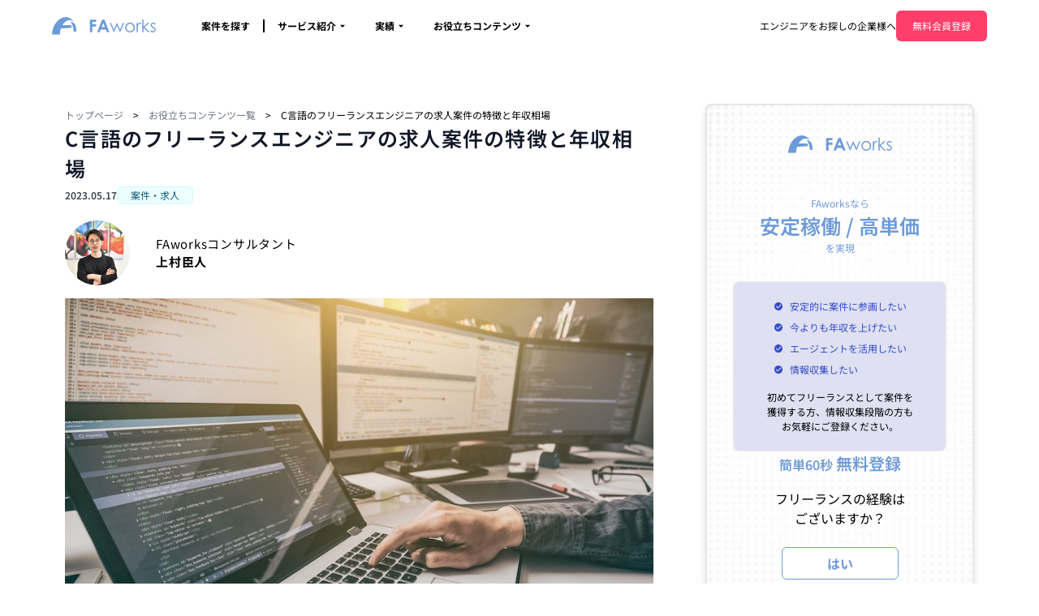

--- FILE ---
content_type: text/html; charset=UTF-8
request_url: https://fa-works.com/magazine/article/c_language_career_point/
body_size: 233753
content:
<!DOCTYPE html><html lang="ja"> <head><!-- Google Tag Manager --><!-- End Google Tag Manager --><meta charset="UTF-8"><meta name="viewport" content="width=device-width"><link rel="icon" type="image/svg+xml" href="/favicon.svg"><meta name="generator" content="Astro v4.3.6"><title>C言語のフリーランスエンジニアの求人案件の特徴と年収相場 | FAworks</title><script type="application/ld+json">{"@context":"https://schema.org","@type":"BreadcrumbList","itemListElement":[{"@type":"ListItem","position":1,"name":"トップページ","item":"https://fa-works.com"},{"@type":"ListItem","position":2,"name":"お役立ちコンテンツ一覧","item":"https://fa-works.com/magazine/"},{"@type":"ListItem","position":3,"name":"C言語のフリーランスエンジニアの求人案件の特徴と年収相場","item":"http://localhost:3000/magazine/article/c_language_career_point/"}]}</script><link rel="sitemap" href="/sitemap-index.xml"><script type="application/ld+json">{"@context":"https://schema.org","@type":"FAQPage","mainEntity":[]}</script><link rel="stylesheet" href="/_astro/_slug_.DUnB6BCU.css" />
<link rel="stylesheet" href="/_astro/index.DN720boa.css" />
<style>.react-horizontal-scrolling-menu--inner-wrapper{position:relative}
</style><script type="module">(function(t,n,r,e,m){t[e]=t[e]||[],t[e].push({"gtm.start":new Date().getTime(),event:"gtm.js"});var g=n.getElementsByTagName(r)[0],a=n.createElement(r),s=e!=="dataLayer"?"&l="+e:"";a.async=!0,a.src="https://www.googletagmanager.com/gtm.js?id="+m+s,g.parentNode.insertBefore(a,g)})(window,document,"script","dataLayer","GTM-P6VKS5");
</script></head> <body> <!-- Google Tag Manager (noscript) --> <noscript><iframe src="https://www.googletagmanager.com/ns.html?id=GTM-P6VKS5" height="0" width="0" style="display:none;visibility:hidden"></iframe></noscript> <!-- End Google Tag Manager (noscript) --> <style>astro-island,astro-slot,astro-static-slot{display:contents}</style><script>(()=>{var e=async t=>{await(await t())()};(self.Astro||(self.Astro={})).load=e;window.dispatchEvent(new Event("astro:load"));})();;(()=>{var b=Object.defineProperty;var f=(c,o,i)=>o in c?b(c,o,{enumerable:!0,configurable:!0,writable:!0,value:i}):c[o]=i;var l=(c,o,i)=>(f(c,typeof o!="symbol"?o+"":o,i),i);var p;{let c={0:t=>m(t),1:t=>i(t),2:t=>new RegExp(t),3:t=>new Date(t),4:t=>new Map(i(t)),5:t=>new Set(i(t)),6:t=>BigInt(t),7:t=>new URL(t),8:t=>new Uint8Array(t),9:t=>new Uint16Array(t),10:t=>new Uint32Array(t)},o=t=>{let[e,r]=t;return e in c?c[e](r):void 0},i=t=>t.map(o),m=t=>typeof t!="object"||t===null?t:Object.fromEntries(Object.entries(t).map(([e,r])=>[e,o(r)]));customElements.get("astro-island")||customElements.define("astro-island",(p=class extends HTMLElement{constructor(){super(...arguments);l(this,"Component");l(this,"hydrator");l(this,"hydrate",async()=>{var d;if(!this.hydrator||!this.isConnected)return;let e=(d=this.parentElement)==null?void 0:d.closest("astro-island[ssr]");if(e){e.addEventListener("astro:hydrate",this.hydrate,{once:!0});return}let r=this.querySelectorAll("astro-slot"),a={},h=this.querySelectorAll("template[data-astro-template]");for(let n of h){let s=n.closest(this.tagName);s!=null&&s.isSameNode(this)&&(a[n.getAttribute("data-astro-template")||"default"]=n.innerHTML,n.remove())}for(let n of r){let s=n.closest(this.tagName);s!=null&&s.isSameNode(this)&&(a[n.getAttribute("name")||"default"]=n.innerHTML)}let u;try{u=this.hasAttribute("props")?m(JSON.parse(this.getAttribute("props"))):{}}catch(n){let s=this.getAttribute("component-url")||"<unknown>",y=this.getAttribute("component-export");throw y&&(s+=` (export ${y})`),console.error(`[hydrate] Error parsing props for component ${s}`,this.getAttribute("props"),n),n}await this.hydrator(this)(this.Component,u,a,{client:this.getAttribute("client")}),this.removeAttribute("ssr"),this.dispatchEvent(new CustomEvent("astro:hydrate"))});l(this,"unmount",()=>{this.isConnected||this.dispatchEvent(new CustomEvent("astro:unmount"))})}disconnectedCallback(){document.removeEventListener("astro:after-swap",this.unmount),document.addEventListener("astro:after-swap",this.unmount,{once:!0})}connectedCallback(){if(!this.hasAttribute("await-children")||document.readyState==="interactive"||document.readyState==="complete")this.childrenConnectedCallback();else{let e=()=>{document.removeEventListener("DOMContentLoaded",e),r.disconnect(),this.childrenConnectedCallback()},r=new MutationObserver(()=>{var a;((a=this.lastChild)==null?void 0:a.nodeType)===Node.COMMENT_NODE&&this.lastChild.nodeValue==="astro:end"&&(this.lastChild.remove(),e())});r.observe(this,{childList:!0}),document.addEventListener("DOMContentLoaded",e)}}async childrenConnectedCallback(){let e=this.getAttribute("before-hydration-url");e&&await import(e),this.start()}start(){let e=JSON.parse(this.getAttribute("opts")),r=this.getAttribute("client");if(Astro[r]===void 0){window.addEventListener(`astro:${r}`,()=>this.start(),{once:!0});return}Astro[r](async()=>{let a=this.getAttribute("renderer-url"),[h,{default:u}]=await Promise.all([import(this.getAttribute("component-url")),a?import(a):()=>()=>{}]),d=this.getAttribute("component-export")||"default";if(!d.includes("."))this.Component=h[d];else{this.Component=h;for(let n of d.split("."))this.Component=this.Component[n]}return this.hydrator=u,this.hydrate},e,this)}attributeChangedCallback(){this.hydrate()}},l(p,"observedAttributes",["props"]),p))}})();</script><astro-island uid="1IIWL2" prefix="r4" component-url="/_astro/Header.DQ1u_MpM.js" component-export="Header" renderer-url="/_astro/client.CrlpSsZK.js" props="{}" ssr="" client="load" opts="{&quot;name&quot;:&quot;Header&quot;,&quot;value&quot;:true}" await-children=""><header class="sticky top-0 z-40 h-16 min-w-full justify-between bg-white px-4 md:container md:flex md:px-16 lg:px-8 xl:px-16 2xl:px-40"><div class="flex h-full w-full flex-col justify-center md:flex-row md:justify-start"><div class="flex h-full w-full items-center justify-between lg:w-auto lg:flex-row"><a href="/" class="hover:bg-whitesmoke"><svg width="405" height="69" viewBox="0 0 405 69" fill="none" xmlns="http://www.w3.org/2000/svg" role="img" aria-label="faworks" class="h-6 md:h-8 w-24 md:w-32"><g clip-path="url(#clip0_835_5628)"><path d="M95.2823 56.85C95.2823 46.186 93.3473 36.37 89.9373 28.051C89.9373 28.051 81.9943 18.488 72.4883 17.27C79.8313 27.662 84.2483 41.499 84.5823 56.851H95.2823V56.85Z" fill="#6D9AD8"></path><path d="M0 68.181C2.324 24.971 32.029 -4.31696 59.552 0.522042C70.219 2.39704 78.897 9.21504 84.918 18.439C81.106 14.975 76.57 12.665 71.47 12.05C60.202 10.714 48.824 17.909 40.796 31.126L74.198 31.251C75.645 34.566 76.816 38.067 77.699 41.704L34.661 44.514C32.227 51.831 30.856 59.88 30.856 68.183H0V68.181Z" fill="#6D9AD8"></path><path d="M147.938 9.76611H172.227V18.8521H157.188V27.7371H172.227V36.6901H157.188V58.7121H147.938V9.76611Z" fill="#6D9AD8"></path><path d="M195.443 9.76611H204.893L223.717 58.7121H214.035L210.205 48.6301H190.233L186.249 58.7121H176.569L195.443 9.76611ZM200.227 22.7461L193.661 39.5461H206.758L200.227 22.7461Z" fill="#6D9AD8"></path><path d="M225.631 22.5112H230.425L241.52 48.7942L253.075 22.5112H253.915L265.55 48.7942L276.861 22.5112H281.704L265.976 58.7122H265.112L253.535 32.7932L241.966 58.7122H241.102L225.631 22.5112Z" fill="#6D9AD8"></path><path d="M304.291 21.5801C309.87 21.5801 314.493 23.5991 318.158 27.6341C321.494 31.3171 323.159 35.6781 323.159 40.7111C323.159 45.7701 321.397 50.1901 317.875 53.9701C314.354 57.7541 309.824 59.6451 304.291 59.6451C298.735 59.6451 294.197 57.7541 290.676 53.9701C287.154 50.1911 285.394 45.7701 285.394 40.7111C285.394 35.6981 287.062 31.3511 290.392 27.6691C294.061 23.6071 298.696 21.5801 304.291 21.5801ZM304.278 26.1361C300.4 26.1361 297.076 27.5671 294.295 30.4281C291.513 33.2931 290.118 36.7521 290.118 40.8111C290.118 43.4291 290.754 45.8701 292.02 48.1281C293.29 50.3931 295.006 52.1421 297.165 53.3691C299.323 54.6051 301.69 55.2171 304.278 55.2171C306.859 55.2171 309.227 54.6061 311.388 53.3691C313.544 52.1411 315.259 50.3921 316.53 48.1281C317.799 45.8691 318.432 43.4291 318.432 40.8111C318.432 36.7511 317.037 33.2921 314.243 30.4281C311.449 27.5671 308.125 26.1361 304.278 26.1361Z" fill="#6D9AD8"></path><path d="M330.018 22.5111H334.773V27.7981C336.19 25.7161 337.689 24.1541 339.265 23.1291C340.842 22.0971 342.482 21.5801 344.19 21.5801C345.475 21.5801 346.851 21.9911 348.314 22.8091L345.884 26.7361C344.908 26.3161 344.089 26.1061 343.422 26.1061C341.87 26.1061 340.373 26.7451 338.931 28.0171C337.487 29.2921 336.392 31.2711 335.636 33.9561C335.061 36.0221 334.773 40.1921 334.773 46.4691V58.7121H330.018V22.5111Z" fill="#6D9AD8"></path><path d="M352.236 8.53711H356.897V37.1191L373.683 22.5121H380.523L360.625 39.7831L381.689 58.7131H375.126L356.897 42.4131V58.7131H352.236V8.53711Z" fill="#6D9AD8"></path><path d="M404.68 26.4711L401.689 29.5661C399.193 27.1471 396.757 25.9351 394.383 25.9351C392.867 25.9351 391.57 26.4371 390.493 27.4361C389.416 28.4311 388.874 29.6001 388.874 30.9271C388.874 32.1051 389.318 33.2251 390.207 34.2901C391.096 35.3741 392.964 36.6521 395.813 38.1171C399.278 39.9131 401.635 41.6411 402.88 43.3061C404.102 44.9891 404.713 46.8881 404.713 48.9981C404.713 51.9681 403.665 54.4851 401.58 56.5471C399.492 58.6101 396.878 59.6431 393.749 59.6431C391.66 59.6431 389.667 59.1891 387.765 58.2791C385.866 57.3681 384.295 56.1141 383.053 54.5191L385.982 51.1891C388.359 53.8751 390.881 55.2161 393.551 55.2161C395.417 55.2161 397.005 54.6161 398.318 53.4201C399.63 52.2251 400.289 50.8151 400.289 49.1951C400.289 47.8611 399.855 46.6741 398.992 45.6331C398.121 44.6131 396.163 43.3281 393.117 41.7741C389.853 40.0911 387.632 38.4231 386.451 36.7821C385.272 35.1411 384.681 33.2691 384.681 31.1631C384.681 28.4121 385.622 26.1261 387.499 24.3051C389.375 22.4851 391.746 21.5781 394.613 21.5781C397.95 21.5801 401.306 23.2081 404.68 26.4711Z" fill="#6D9AD8"></path></g><defs><clipPath id="clip0_835_5628"><rect width="404.713" height="68.181" fill="white"></rect></clipPath></defs></svg></a><div class="flex justify-between gap-4 h-full items-center lg:hidden"><a href="/form/chat/" class="flex flex-col bg-brightRed p-2 gap-1 justify-center items-center h-full"><svg stroke="currentColor" fill="currentColor" stroke-width="0" viewBox="0 0 24 24" class="text-white h-6 w-6" height="1em" width="1em" xmlns="http://www.w3.org/2000/svg"><path fill="none" d="M0 0h24v24H0z"></path><path d="M7 17V9.93L13.93 3H5c-1.1 0-2 .9-2 2v14c0 1.1.9 2 2 2h14c1.1 0 2-.9 2-2v-8.93L14.07 17H7z"></path><path d="M9 15h4.24l7.2-7.2-4.24-4.24-7.2 7.2zM22.91 2.49 21.5 1.08c-.78-.78-2.05-.78-2.83 0l-1.06 1.06 4.24 4.24 1.06-1.06c.79-.78.79-2.05 0-2.83z"></path></svg><button class="text-sm text-white">無料登録</button></a><div><div class="relative"><div class="flex flex-col gap-1 justify-center items-center"><button aria-expanded="false" data-testid="hamburger-button" class="z-50"><svg viewBox="0 0 24 24" width="24" height="24" class="transition-opacity"><rect y="2" width="24" height="2" class="origin-center transition-transform "></rect><rect y="11" width="24" height="2" class=""></rect><rect y="20" width="24" height="2" class="origin-center transition-transform "></rect></svg></button><span class="text-sm">メニュー</span></div></div></div></div></div><nav class="ml-6 pl-4 text-right text-mini font-bold lg:pt-0 lg:text-left flex-flow-row order-4 col-span-full flex items-center justify-self-end lg:flex-flow-col lg:flex-rows-1 px-2 lg:order-none lg:col-auto lg:auto-cols-max lg:justify-self-start hidden lg:flex"><p class="py-2 text-sm hover:text-gray-500 lg:px-4 lg:py-1"><a href="/offerlist/" rel="prefetch">案件を探す</a></p><div class="hidden py-1 lg:block lg:h-4 lg:w-auto lg:border-r-2 lg:border-solid lg:border-black"></div><div class="relative"><div class="peer"><button class="lg:px-4 flex items-center"><span class="flex items-center space-x-1 text-sm" data-testid="header-menu-selector">サービス紹介 <svg stroke="currentColor" fill="currentColor" stroke-width="0" viewBox="0 0 24 24" class="h-4 w-4" height="1em" width="1em" xmlns="http://www.w3.org/2000/svg"><path fill="none" d="M0 0h24v24H0z"></path><path d="m7 10 5 5 5-5z"></path></svg></span></button></div><div class="absolute left-0 z-30 hidden hover:flex peer-hover:flex"><ul class="min-w-64 rounded-md bg-white py-2 text-left text-sm shadow-lg" data-testid="header-menu-list"><li class="cursor-pointer p-3 transition duration-150 ease-in-out hover:bg-gray-100"><a href="/service/flow/" class="block h-full w-full">ご利用の流れ</a></li><li class="cursor-pointer p-3 transition duration-150 ease-in-out hover:bg-gray-100"><a rel="prefetch" href="/service/consultant/" class="block h-full w-full">コンサルタント紹介</a></li><li class="cursor-pointer p-3 transition duration-150 ease-in-out hover:bg-gray-100"><a href="/service/payment/" class="block h-full w-full">お支払いについて</a></li><li class="cursor-pointer p-3 transition duration-150 ease-in-out hover:bg-gray-100"><a href="/service/qa/" class="block h-full w-full">よくある質問</a></li></ul></div></div><div class="relative"><div class="peer"><button class="lg:px-4 lg:py-1 py-2"><span class="flex items-center space-x-1 text-sm">実績 <svg stroke="currentColor" fill="currentColor" stroke-width="0" viewBox="0 0 24 24" class="h-4 w-4" height="1em" width="1em" xmlns="http://www.w3.org/2000/svg"><path fill="none" d="M0 0h24v24H0z"></path><path d="m7 10 5 5 5-5z"></path></svg></span></button></div><div class="absolute left-0 z-30 hidden hover:flex peer-hover:flex"><ul class="min-w-64 rounded-md bg-white py-2 text-left text-sm shadow-lg"><li class="cursor-pointer p-3 transition duration-150 ease-in-out hover:bg-gray-100"><a rel="prefetch" href="/engineer-voice/" class="block h-full w-full">エンジニアの声</a></li></ul></div></div><div class="relative"><div class="peer"><button class="lg:px-4 lg:py-1 py-2"><span class="flex items-center space-x-1 text-sm">お役立ちコンテンツ <svg stroke="currentColor" fill="currentColor" stroke-width="0" viewBox="0 0 24 24" class="h-4 w-4" height="1em" width="1em" xmlns="http://www.w3.org/2000/svg"><path fill="none" d="M0 0h24v24H0z"></path><path d="m7 10 5 5 5-5z"></path></svg></span></button></div><div class="absolute left-0 z-30 hidden hover:flex peer-hover:flex"><ul class="min-w-64 rounded-md bg-white py-2 text-left text-sm shadow-lg"><li class="cursor-pointer p-3 transition duration-150 ease-in-out hover:bg-gray-100"><a rel="prefetch" href="/magazine/" class="block h-full w-full">お役立ちコンテンツトップ</a></li><li class="cursor-pointer p-3 transition duration-150 ease-in-out hover:bg-gray-100"><a rel="prefetch" href="/magazine/category/programming-language/" class="block h-full w-full">プログラミング言語</a></li><li class="cursor-pointer p-3 transition duration-150 ease-in-out hover:bg-gray-100"><a rel="prefetch" href="/magazine/category/job-opportunity/" class="block h-full w-full">案件・求人</a></li><li class="cursor-pointer p-3 transition duration-150 ease-in-out hover:bg-gray-100"><a rel="prefetch" href="/magazine/category/freelancer/" class="block h-full w-full">フリーランス</a></li><li class="cursor-pointer p-3 transition duration-150 ease-in-out hover:bg-gray-100"><a rel="prefetch" href="/magazine/category/special-feature/" class="block h-full w-full">案件特集</a></li></ul></div></div></nav></div><div class="hidden gap-5 lg:flex md:items-center w-auto"><p class="py-2 text-sm hover:text-gray-500 w-60 text-right"><a href="https://www.ever-rise.co.jp/service/er" target="_blank" rel="noopener">エンジニアをお探しの企業様へ</a></p><a href="/form/chat/"><span class="transition duration-150 ease-in-out flex justify-center text-white bg-brightRed items-center rounded-md hover:!bg-opacity-80 disabled:bg-gray-400 px-5 py-2.5 text-sm whitespace-nowrap">無料会員登録</span></a></div></header><!--astro:end--></astro-island>    <div class="container mx-auto px-6 py-6 lg:py-16 lg:px-16 xl:px-20"> <div class="grid w-full grid-cols-3 gap-16"> <div class="col-span-3 lg:col-span-2"> <header> <div class="flex flex-col gap-8"> <astro-island uid="Z1d8ngF" prefix="r0" component-url="/_astro/BreadcrumbList.BVb_iP0Q.js" component-export="BreadcrumbList" renderer-url="/_astro/client.CrlpSsZK.js" props="{&quot;links&quot;:[1,[[0,{&quot;title&quot;:[0,&quot;トップページ&quot;],&quot;url&quot;:[0,&quot;https://fa-works.com&quot;]}],[0,{&quot;title&quot;:[0,&quot;お役立ちコンテンツ一覧&quot;],&quot;url&quot;:[0,&quot;https://fa-works.com/magazine/&quot;]}],[0,{&quot;title&quot;:[0,&quot;C言語のフリーランスエンジニアの求人案件の特徴と年収相場&quot;],&quot;url&quot;:[0,&quot;http://localhost:3000/magazine/article/c_language_career_point/&quot;]}]]]}" ssr="" client="load" opts="{&quot;name&quot;:&quot;BreadcrumbList&quot;,&quot;value&quot;:true}" await-children=""><ol class="list-none"><li class="inline mr-3"><a href="https://fa-works.com" class="text-sm text-gray-500 transition duration-150 ease-in-out hover:text-black">トップページ</a><span class="ml-3 text-sm">&gt;</span></li><li class="inline mr-3"><a href="https://fa-works.com/magazine/" class="text-sm text-gray-500 transition duration-150 ease-in-out hover:text-black">お役立ちコンテンツ一覧</a><span class="ml-3 text-sm">&gt;</span></li><li class="inline mr-3"><span class="text-sm">C言語のフリーランスエンジニアの求人案件の特徴と年収相場</span></li></ol><!--astro:end--></astro-island> <div class="flex flex-col gap-4"> <div class="lg:hidden text-left flex gap-4 items-center leading-4"> <p class="text-sm font-semibold text-gray-700 lg:block"> <time datetime="2023-05-17"> 2023.05.17 </time> </p> <a href="/magazine/category/job-opportunity/"> <span class="inline-block rounded-full border-background-secondary py-1 px-4 text-sm leading-none rounded-md my-1 overflow-hidden border text-cyan-800 bg-cyan-50 border-cyan-100 hover:!opacity-80 leading-4"> <span class="line-clamp-1">案件・求人</span> </span> </a> </div> <h1 class="break-words text-2xl font-semibold tracking-wider text-gray-900"> C言語のフリーランスエンジニアの求人案件の特徴と年収相場 </h1> <div class="hidden text-left lg:flex lg:gap-4 items-center leading-4"> <p class="text-sm font-semibold text-gray-700"> <time datetime="2023-05-17"> 2023.05.17 </time> </p> <a href="/magazine/category/job-opportunity/"> <span class="inline-block rounded-full border-background-secondary py-1 px-4 text-sm leading-none rounded-md my-1 overflow-hidden text-cyan-800 bg-cyan-50 border border-cyan-100 hover:!opacity-80 leading-4 lg:block"> <span class="line-clamp-1">案件・求人</span> </span> </a> </div> <aside> <div class="flex lg:w-full lg:items-center lg:gap-4 lg:py-4 rounded-lg"> <div class="mr-3 flex flex-shrink-0 lg:mr-0"> <img src="https://storage.googleapis.com/faworks-assets/consultant/photo/photo_kamimura.png" alt="上村臣人" class="h-12 w-12 rounded-full object-cover lg:mr-8 lg:h-20 lg:w-20"> </div> <div class="flex w-full flex-col justify-center text-[15px] tracking-wider gap-2"> <p>FAworksコンサルタント</p> <div class="font-bold">上村臣人</div> </div> </div> </aside> </div> <img src="https://storage.googleapis.com/faworks-assets/article/c_language_career_point_%E3%82%A2%E3%82%A4%E3%82%AD%E3%83%A3%E3%83%83%E3%83%81.jpg" alt="記事画像" class="h-56 w-full object-cover lg:h-full"> </div> </header> <main> <article class="markdown"> <div class="mt-5"> <astro-island uid="r7xgH" prefix="r10" component-url="/_astro/components.CI4HWiYk.js" component-export="TocToggle" renderer-url="/_astro/client.CrlpSsZK.js" props="{&quot;headings&quot;:[1,[[0,{&quot;depth&quot;:[0,2],&quot;slug&quot;:[0,&quot;cとどう違うc言語の基礎知識&quot;],&quot;text&quot;:[0,&quot;C++とどう違う？C言語の基礎知識&quot;]}],[0,{&quot;depth&quot;:[0,2],&quot;slug&quot;:[0,&quot;c言語の需要と将来性は&quot;],&quot;text&quot;:[0,&quot;C言語の需要と将来性は？&quot;]}],[0,{&quot;depth&quot;:[0,2],&quot;slug&quot;:[0,&quot;c言語でキャリアアップを目指すには&quot;],&quot;text&quot;:[0,&quot;C言語でキャリアアップを目指すには？&quot;]}],[0,{&quot;depth&quot;:[0,2],&quot;slug&quot;:[0,&quot;大規模な案件が多いc言語の開発案件&quot;],&quot;text&quot;:[0,&quot;大規模な案件が多い？C言語の開発案件&quot;]}],[0,{&quot;depth&quot;:[0,2],&quot;slug&quot;:[0,&quot;c言語のフリーランスエンジニアそして必要とされる経験は&quot;],&quot;text&quot;:[0,&quot;C言語のフリーランスエンジニアそして必要とされる経験は？&quot;]}],[0,{&quot;depth&quot;:[0,2],&quot;slug&quot;:[0,&quot;年収が高めc言語のエンジニアの年収は&quot;],&quot;text&quot;:[0,&quot;年収が高め？C言語のエンジニアの年収は？&quot;]}]]]}" ssr="" client="load" opts="{&quot;name&quot;:&quot;TocToggle&quot;,&quot;value&quot;:true}" await-children=""><div class="mt-5 bg-slate-50 p-5"><button class="text-text-secondary flex justify-between w-full items-center"><span class="font-bold text-mini">目次</span><svg stroke="currentColor" fill="currentColor" stroke-width="0" viewBox="0 0 24 24" class="inline-block transform transition-transform duration-300 " height="1em" width="1em" xmlns="http://www.w3.org/2000/svg"><path fill="none" d="M0 0h24v24H0z"></path><path d="M16.59 8.59 12 13.17 7.41 8.59 6 10l6 6 6-6z"></path></svg></button></div><!--astro:end--></astro-island>
<h2 id="cとどう違うc言語の基礎知識">C++とどう違う？C言語の基礎知識</h2>
<p>C言語は、1972年にAT＆Tベル研究所のデニス・リッチーによって開発されたコンパイル型の汎用プログラミング言語のことで、C++の前身です。C++とはC言語にオブジェクト指向の機能を追加し、プログラミングをより効率よく行えるように拡張した言語です。同じシステムを作る場合でも、C++を使用すればC言語よりも少ないコードで行うことができるなどのメリットがありますが、C++を使用するためにはC言語の習得が必須です。</p>
<p>C言語は世界で最も用いられており、C言語で全てのシステムが開発できます。例えば、リモコン、洗濯機の組込みプログラム、Google Chrome、Mac OS、Windowsなど世界中のほとんどのシステムはC言語を基礎として構築されています。Python、PHP、Perlなどのほかの原語もC言語をもとに設計されており、大変有用性の高い言語と言えるでしょう。また、C言語はプログラム実行前にコンパイル作業を行うため、他の言語には不可能な高速処理を行うことができます。他の言語でコーディングした場合にも一部をC言語で書くことで数倍の高速化を図ることが可能で、大規模なシステム開発になればなるほど速度の差は歴然となります。初心者向けのプログラミング言語とは言えませんが、コンピュータやプログラミングに詳しくなるためにはおすすめの言語です。</p>
<h2 id="c言語の需要と将来性は">C言語の需要と将来性は？</h2>
<p>C言語はさまざまなシステムや言語の基礎を形成し、幅広い分野に対応していることから安定した需要があるプログラミング言語です。コンピューターを完全にコントロールすることを目的として作られた言語であるため、他言語では行えないより深く高度な操作を行うことができます。そのためC言語の習得はエンジニアとしての質の高さを示す武器にもなります。</p>
<p>しかしながらオブジェクト指向ではないため、昨今のトレンドとしては時代遅れの感も否めません。</p>
<p>表面的にみると、これからの時代はそういった基本構造を専門とするエンジニアよりも、すでに構築されたシステムを使ってさらに発展させていくスキルが求められていくとも考えられます。</p>
<p>収入を上げることのみに固執するのであれば、よりトレンドに即した他言語の習得を考えるべきかもしれません。ですがそういった表面的なスキルばかりを追求していくとすれば、エンジニアとしての質の低下を招く可能性があります。</p>
<p>現段階においてC言語はまだまだ需要も高く、当面の将来性も見込める言語でもあるので、基礎としても習得することは非常に有益と言えます。また遠い将来を見据えたとしても、C言語を扱えることはプログラミング技術の発展に寄与することができるようになるでしょう。</p>
<h2 id="c言語でキャリアアップを目指すには">C言語でキャリアアップを目指すには？</h2>
<p>エンジニアとしてキャリアアップを目指すのであれば、勉強し続けることが不可欠です。そこで得た知識や技術をアピールするために資格取得も有効な手段といえるでしょう。</p>
<p>C言語の知識や技術レベルをアピールするために有効な資格として「C言語プログラミング能力認定試験」があります。これはビジネス能力検定サーティファイが運営する民間資格で、3級から1級までを取得することができます。最も難易度が高いものではC言語の応用やOSに関する知識などが出題されます。</p>
<p>また、「基本情報処理技術者試験」の取得もおすすめです。これは経済産業省主催の国家資格です。高度IT人材となるために必要な基本的知識と技能を持ち、実践的な活用能力を身に付けていることを証明するものです。IT業界で働くための基本的な知識や、データ構造、アルゴリズムなどが出題されます。エンジニアのための代表的な資格ですのでおさえておくとよいでしょう。</p>
<p>また、他言語を取得することによってもキャリアの幅を広げることができます。しかし、むやみやたらにたくさん学べばいいというわけではなく、まずはC言語のほかにひとつだけ言語習得を目指すべきです。そうすれば3つめの言語からはそれまでの知識に基づいて自然に習得することができるようになります。C言語自体の理解を深めると同時に、さらに幅広い技術を習得することでキャリアアップの機会は多くなります。</p>
<h2 id="大規模な案件が多いc言語の開発案件">大規模な案件が多い？C言語の開発案件</h2>
<p>大規模な案件でC言語が使用される最大の理由は処理スピードの速さです。前述した通り、コンパイル型であるC言語は処理スピードに関しては最速を誇ります。他言語で構築した場合と比べると、システムが大規模になればなるほど処理スピードの速さには差がつくため、C言語の使用は大規模な案件ほど向いていると言えます。</p>
<p>またシステム規模が大きくなればそれだけユーザーの数も増えます。たとえ1秒の遅延だったとしてもユーザー数が多くなればその分トータルでの遅れは広がり、生産性の低下は免れません。またユーザーが利用する際に、読み込みが遅れてなかなか進まないということは大きなストレスとなり、満足度やモチベーションは大幅に下がります。そのような不可視的要素を含めて考慮すると処理速度が速いということは何より重要視されるべきことといっても過言ではないのです。</p>
<p>また、大規模なシステムを構築するには、より安全性が重視されます。よって、歴史が長く洗練されたプログラミング言語であるC言語が採択される場合が多いというのも一因でしょう。さらに、大規模なシステムは長い時間をかけて構築されてきたものも多く、古くから多用されてきたC言語を引き継いでいる場合がほとんどです。その後の開発を引き継ぐ場合にもC言語の知識や技術は必須となってきます。</p>
<h2 id="c言語のフリーランスエンジニアそして必要とされる経験は">C言語のフリーランスエンジニアそして必要とされる経験は？</h2>
<p>C言語のフリーランスエンジニアとして活躍するには実績や経験が重要視されます。一般的には平均して2～3年くらいの実務経験が必要とされますが、1年程度ということもありえます。</p>
<p>かなり少なくはなりますが、技術と売り込み次第では経験年数が1年未満でもやっているという方も中にはいます。ただそのような場合には血のにじむような努力が求められることになります。そういった点では、まさに「自分次第」とも言えるのがフリーランスの強みであり、弱点でもあるのです。</p>
<p>現状として、国内では深刻なエンジニア不足が続いており、経験の浅いエンジニアでも案件を取得することは不可能ではありません。ただ、フリーランスとして求められるのは即戦力として活躍することですので、まずは最低でも1年間は正社員として働くことが望ましいと言えます。</p>
<p>特にC言語エンジニアの仕事内容は、理工学系の大学や専門学校出身の新卒者がIT関連の企業やメーカーに入社してから、その流れで携わることが多い難易度の高い仕事です。そのため、案件を受注する際には実務経験が重要視されます。難易度の高いC言語の案件に携わることができればエンジニアとしての基盤を築くことができます。将来の仕事の幅を大きく広げていくことも可能になるでしょう。</p>
<h2 id="年収が高めc言語のエンジニアの年収は">年収が高め？C言語のエンジニアの年収は？</h2>
<p>ある調査では、C言語に関するエンジニアの平均年収は約600万円となっており、言語別年収ランキングでは4位と高めです。最高年収は1,900万円と、言語間においては最高年収を記録しています。そのためチャンスと技術次第ではかなり高い年収を期待できる言語と言うことができます。</p>
<p>また汎用性の高い言語であることから、安定した収入を見込むこともできます。C言語は日本の経済産業にも向いていると言われ、自動車や家電など、盛んな機械産業で多用されています。日本において機械産業が発展し続ける限りは、C言語を扱うエンジニアは一定の需要があり、高い年収を期待できるのではないでしょうか。</p>
<div class="relative my-8 flex w-full max-w-[700px] flex-col gap-6 bg-consultation-cta !bg-cover !p-8 !text-white lg:!h-52"><div class="lg:absolute lg:left-6 lg:top-8 lg:w-96"><p class="!m-0 !text-2xl !font-bold !text-white">フリーランスエンジニアのための案件・求人紹介サイト</p></div><ul class="!mx-auto list-item lg:absolute lg:bottom-8 lg:left-6 lg:!ml-5 lg:text-left !text-white"><li>エンド直案件多数</li><li>支払いサイト0日も可能！</li></ul><div class="flex flex-col items-center gap-2 lg:absolute lg:bottom-8 lg:right-6"><p class="!m-0 !text-white">\簡単30秒/</p><a href="/form/consultation/" class="flex items-center justify-center rounded-md !bg-white !px-8 !py-2 !font-bold !text-[#344DC6] !no-underline transition-all duration-150 ease-in-out hover:!bg-opacity-90">お問い合わせはこちら</a></div></div> </div> <section> <div class="mb-8 mt-16 flex flex-wrap"> <a href="/magazine/tag/c" class="!text-black !no-underline hover:!text-black"> <span class="inline-block rounded-full border-background-secondary py-1 px-4 text-sm leading-none rounded m-1 border border-slate-100 text-slate-800 bg-slate-50 hover:bg-slate-100 leading-4"> <span>C言語</span> </span> </a> </div> </section> <aside> <div class="flex bg-whitesmoke p-3 lg:w-full lg:items-center lg:gap-4 lg:p-6 lg:py-4 rounded-lg"> <div class="mr-3 flex flex-shrink-0 lg:mr-0"> <img src="https://storage.googleapis.com/faworks-assets/consultant/photo/photo_kamimura.png" alt="上村臣人" class="h-12 w-12 rounded-full object-cover lg:ml-14 lg:mr-16 lg:h-20 lg:w-20"> </div> <div class="flex w-full flex-col justify-center text-[15px] tracking-wider"> <div class="font-bold">上村臣人</div> <div class="mt-2 break-words text-mini text-gray-600"> FAworksコンサルタントの上村（かみむら）と申します。累計2,000名以上をサポートしてきた経験やエンジニアの経験から、フリーランスの方のご希望に合った案件をご紹介することが可能です。
案件探しにお困りの方や今後のキャリアについて漠然と不安を覚えている方はお気軽にお問い合わせください。 </div> </div> </div> </aside> </article> </main> </div> <div class="col-span-3 lg:col-span-1"> <astro-island uid="t2drQ" prefix="r1" component-url="/_astro/Sidebar.kb3Dk-54.js" component-export="Sidebar" renderer-url="/_astro/client.CrlpSsZK.js" props="{&quot;articles&quot;:[1,[[0,{&quot;id&quot;:[0,&quot;10-tips-to-survive-as-freelancers&quot;],&quot;title&quot;:[0,&quot;誰でもできる！フリーランスとして長期的に成功するための10のコツ&quot;],&quot;author&quot;:[0,&quot;1&quot;],&quot;category&quot;:[0,&quot;フリーランス&quot;],&quot;tags&quot;:[1,[[0,&quot;&quot;]]],&quot;imagePath&quot;:[0,&quot;https://storage.googleapis.com/faworks-assets/article/10-tips-to-survive-as-freelancers_%E3%82%A2%E3%82%A4%E3%82%AD%E3%83%A3%E3%83%83%E3%83%81.jpg&quot;],&quot;createdAt&quot;:[0,&quot;2023-05-03T06:29:40&quot;],&quot;updatedAt&quot;:[0,&quot;2023-05-03T06:29:40&quot;]}],[0,{&quot;id&quot;:[0,&quot;6148&quot;],&quot;title&quot;:[0,&quot;未経験からJavaScriptエンジニアになるためには&quot;],&quot;author&quot;:[0,&quot;1&quot;],&quot;category&quot;:[0,&quot;フリーランス&quot;],&quot;tags&quot;:[1,[[0,&quot;未経験&quot;],[0,&quot;JavaScript&quot;],[0,&quot;HTML/CSS&quot;],[0,&quot;UI/UX&quot;],[0,&quot;将来性&quot;]]],&quot;imagePath&quot;:[0,&quot;https://storage.googleapis.com/faworks-assets/article/6148_%E3%82%A2%E3%82%A4%E3%82%AD%E3%83%A3%E3%83%83%E3%83%81.png&quot;],&quot;createdAt&quot;:[0,&quot;2023-04-27T06:40:02&quot;],&quot;updatedAt&quot;:[0,&quot;2023-04-27T06:40:02&quot;]}],[0,{&quot;id&quot;:[0,&quot;7143&quot;],&quot;title&quot;:[0,&quot;データサイエンティストは副業を始めるべき！案件獲得方法や仕事内容を紹介&quot;],&quot;author&quot;:[0,&quot;1&quot;],&quot;category&quot;:[0,&quot;フリーランス&quot;],&quot;tags&quot;:[1,[[0,&quot;データサイエンティスト&quot;],[0,&quot;人工知能&quot;],[0,&quot;統計学&quot;],[0,&quot;ビッグデータ&quot;],[0,&quot;データマイニング&quot;],[0,&quot;将来性&quot;],[0,&quot;資格&quot;],[0,&quot;副業&quot;],[0,&quot;SNS&quot;],[0,&quot;クラウドソーシング&quot;]]],&quot;imagePath&quot;:[0,&quot;https://storage.googleapis.com/faworks-assets/article/7143_%E3%82%A2%E3%82%A4%E3%82%AD%E3%83%A3%E3%83%83%E3%83%81.png&quot;],&quot;createdAt&quot;:[0,&quot;2023-04-25T08:29:21&quot;],&quot;updatedAt&quot;:[0,&quot;2023-04-25T08:29:21&quot;]}],[0,{&quot;id&quot;:[0,&quot;7242&quot;],&quot;title&quot;:[0,&quot;データサイエンティストになるには？就業方法や勉強方法を紹介&quot;],&quot;author&quot;:[0,&quot;1&quot;],&quot;category&quot;:[0,&quot;フリーランス&quot;],&quot;tags&quot;:[1,[[0,&quot;データサイエンティスト&quot;]]],&quot;imagePath&quot;:[0,&quot;https://storage.googleapis.com/faworks-assets/article/7242_%E3%82%A2%E3%82%A4%E3%82%AD%E3%83%A3%E3%83%83%E3%83%81.png&quot;],&quot;createdAt&quot;:[0,&quot;2023-05-10T09:12:23&quot;],&quot;updatedAt&quot;:[0,&quot;2023-05-10T09:12:23&quot;]}],[0,{&quot;id&quot;:[0,&quot;actualsituation&quot;],&quot;title&quot;:[0,&quot;フリーランスエンジニアのメリット、年収、案件獲得方法などの実態について解説します！&quot;],&quot;author&quot;:[0,&quot;1&quot;],&quot;category&quot;:[0,&quot;フリーランス&quot;],&quot;tags&quot;:[1,[[0,&quot;年収&quot;],[0,&quot;未経験&quot;]]],&quot;imagePath&quot;:[0,&quot;https://storage.googleapis.com/faworks-assets/article/actualsituation_%E3%82%A2%E3%82%A4%E3%82%AD%E3%83%A3%E3%83%83%E3%83%81.png&quot;],&quot;createdAt&quot;:[0,&quot;2023-04-27T07:21:52&quot;],&quot;updatedAt&quot;:[0,&quot;2023-04-27T07:21:52&quot;]}],[0,{&quot;id&quot;:[0,&quot;agile-for-freelance&quot;],&quot;title&quot;:[0,&quot;アジャイル開発フリーランス案件の特徴と高単価案件を受注するコツ&quot;],&quot;author&quot;:[0,&quot;1&quot;],&quot;category&quot;:[0,&quot;案件・求人&quot;],&quot;tags&quot;:[1,[[0,&quot;アジャイル&quot;],[0,&quot;スクラム&quot;]]],&quot;imagePath&quot;:[0,&quot;https://storage.googleapis.com/faworks-assets/article/agile-for-freelance_%E3%82%A2%E3%82%A4%E3%82%AD%E3%83%A3%E3%83%83%E3%83%81.jpg&quot;],&quot;createdAt&quot;:[0,&quot;2023-05-22T05:48:49&quot;],&quot;updatedAt&quot;:[0,&quot;2023-05-22T05:48:49&quot;]}],[0,{&quot;id&quot;:[0,&quot;ai-and-machine-learning-engineer-roadmap&quot;],&quot;title&quot;:[0,&quot;機械学習・AIフリーランスエンジニア案件の特徴と必要なスキル&quot;],&quot;author&quot;:[0,&quot;1&quot;],&quot;category&quot;:[0,&quot;プログラミング言語&quot;],&quot;tags&quot;:[1,[[0,&quot;人工知能&quot;],[0,&quot;統計学&quot;],[0,&quot;機械学習&quot;],[0,&quot;Python&quot;]]],&quot;imagePath&quot;:[0,&quot;https://storage.googleapis.com/faworks-assets/article/ai-and-machine-learning-engineer-roadmap_%E3%82%A2%E3%82%A4%E3%82%AD%E3%83%A3%E3%83%83%E3%83%81.jpg&quot;],&quot;createdAt&quot;:[0,&quot;2023-05-16T05:44:49&quot;],&quot;updatedAt&quot;:[0,&quot;2023-05-16T05:44:49&quot;]}],[0,{&quot;id&quot;:[0,&quot;all-of-python-engineers&quot;],&quot;title&quot;:[0,&quot;Pythonのフリーランス案件 | 案件動向や単価相場を解説&quot;],&quot;author&quot;:[0,&quot;1&quot;],&quot;category&quot;:[0,&quot;案件特集&quot;],&quot;tags&quot;:[1,[[0,&quot;Python&quot;],[0,&quot;Django&quot;],[0,&quot;Flask&quot;],[0,&quot;Bottle&quot;],[0,&quot;Tornado&quot;],[0,&quot;TensorFlow&quot;],[0,&quot;Keras&quot;],[0,&quot;Numpy&quot;],[0,&quot;PyTorch&quot;],[0,&quot;pandas&quot;]]],&quot;imagePath&quot;:[0,&quot;https://storage.googleapis.com/faworks-assets/article/all-of-python-engineers.png&quot;],&quot;createdAt&quot;:[0,&quot;2024-08-16T07:29:53&quot;],&quot;updatedAt&quot;:[0,&quot;2024-08-16T07:29:53&quot;]}],[0,{&quot;id&quot;:[0,&quot;an-introduction-to-crystal-fast-as-c-slick-as-ruby&quot;],&quot;title&quot;:[0,&quot;Crystalの紹介：Cのように速く、Rubyのように滑らか&quot;],&quot;author&quot;:[0,&quot;1&quot;],&quot;category&quot;:[0,&quot;プログラミング言語&quot;],&quot;tags&quot;:[1,[[0,&quot;Ruby&quot;]]],&quot;imagePath&quot;:[0,&quot;https://storage.googleapis.com/faworks-assets/article/an-introduction-to-crystal-fast-as-c-slick-as-ruby_%E3%82%A2%E3%82%A4%E3%82%AD%E3%83%A3%E3%83%83%E3%83%81.jpg&quot;],&quot;createdAt&quot;:[0,&quot;2023-05-02T08:02:46&quot;],&quot;updatedAt&quot;:[0,&quot;2023-05-02T08:02:46&quot;]}],[0,{&quot;id&quot;:[0,&quot;annualincome_2000&quot;],&quot;title&quot;:[0,&quot;年収2,000万円のフリーランスエンジニアとは？実現可能な職種や実例も&quot;],&quot;author&quot;:[0,&quot;1&quot;],&quot;category&quot;:[0,&quot;フリーランス&quot;],&quot;tags&quot;:[1,[[0,&quot;年収&quot;]]],&quot;imagePath&quot;:[0,&quot;https://storage.googleapis.com/faworks-assets/article/annualincome_2000_%E3%82%A2%E3%82%A4%E3%82%AD%E3%83%A3%E3%83%83%E3%83%81.png&quot;],&quot;createdAt&quot;:[0,&quot;2023-04-27T07:22:23&quot;],&quot;updatedAt&quot;:[0,&quot;2023-04-27T07:22:23&quot;]}],[0,{&quot;id&quot;:[0,&quot;aws-features-for-freelance-engineer&quot;],&quot;title&quot;:[0,&quot;AWSとは？知識やスキルを活かせるフリーランス求人案件についても解説&quot;],&quot;author&quot;:[0,&quot;1&quot;],&quot;category&quot;:[0,&quot;案件・求人&quot;],&quot;tags&quot;:[1,[[0,&quot;AWS&quot;],[0,&quot;クラウド&quot;]]],&quot;imagePath&quot;:[0,&quot;https://storage.googleapis.com/faworks-assets/article/aws-features-for-freelance-engineer_%E3%82%A2%E3%82%A4%E3%82%AD%E3%83%A3%E3%83%83%E3%83%81.jpg&quot;],&quot;createdAt&quot;:[0,&quot;2023-05-22T06:05:10&quot;],&quot;updatedAt&quot;:[0,&quot;2023-05-22T06:05:10&quot;]}],[0,{&quot;id&quot;:[0,&quot;azure-for-freelance-engineer&quot;],&quot;title&quot;:[0,&quot;Microsoft Azureとは？Azureの特徴とフリーランス案件をご紹介&quot;],&quot;author&quot;:[0,&quot;1&quot;],&quot;category&quot;:[0,&quot;案件・求人&quot;],&quot;tags&quot;:[1,[[0,&quot;Azure&quot;],[0,&quot;クラウド&quot;]]],&quot;imagePath&quot;:[0,&quot;https://storage.googleapis.com/faworks-assets/article/azure-for-freelance-engineer_%E3%82%A2%E3%82%A4%E3%82%AD%E3%83%A3%E3%83%83%E3%83%81.jpg&quot;],&quot;createdAt&quot;:[0,&quot;2023-05-19T05:11:50&quot;],&quot;updatedAt&quot;:[0,&quot;2023-05-19T05:11:50&quot;]}],[0,{&quot;id&quot;:[0,&quot;basic-business-manner&quot;],&quot;title&quot;:[0,&quot;フリーランスになったら改めて確認！ビジネスマナーの基本&quot;],&quot;author&quot;:[0,&quot;1&quot;],&quot;category&quot;:[0,&quot;フリーランス&quot;],&quot;tags&quot;:[1,[[0,&quot;&quot;]]],&quot;imagePath&quot;:[0,&quot;https://storage.googleapis.com/faworks-assets/article/basic-business-manner_%E3%82%A2%E3%82%A4%E3%82%AD%E3%83%A3%E3%83%83%E3%83%81.jpg&quot;],&quot;createdAt&quot;:[0,&quot;2023-05-02T05:35:31&quot;],&quot;updatedAt&quot;:[0,&quot;2023-05-02T05:35:31&quot;]}],[0,{&quot;id&quot;:[0,&quot;become-an-engineer&quot;],&quot;title&quot;:[0,&quot;プログラミング未経験者必見！エンジニアになるための手段と効果的な学習方法&quot;],&quot;description&quot;:[0,&quot;本記事では、未経験からエンジニアに転職する可能性やエンジニアへのステップを解説します。さらに、エンジニアの年収や将来性についても詳しく掘り下げ、業界の需要と展望をお伝えします。&quot;],&quot;author&quot;:[0,&quot;1&quot;],&quot;category&quot;:[0,&quot;案件・求人&quot;],&quot;tags&quot;:[1,[[0,&quot;キャリアプラン&quot;],[0,&quot;年収&quot;],[0,&quot;未経験&quot;]]],&quot;imagePath&quot;:[0,&quot;https://storage.googleapis.com/faworks-assets/article/become-an-engineer_%E3%82%A2%E3%82%A4%E3%82%AD%E3%83%A3%E3%83%83%E3%83%81.svg&quot;],&quot;createdAt&quot;:[0,&quot;2023-08-16T04:02:36&quot;],&quot;updatedAt&quot;:[0,&quot;2023-08-16T04:02:36&quot;]}],[0,{&quot;id&quot;:[0,&quot;become_html_css_coder&quot;],&quot;title&quot;:[0,&quot;フリーランスHTML/CSSコーダーに必須のスキルは？求人案件と年収相場も&quot;],&quot;author&quot;:[0,&quot;1&quot;],&quot;category&quot;:[0,&quot;フリーランス&quot;],&quot;tags&quot;:[1,[[0,&quot;HTML/CSS&quot;],[0,&quot;コーダー&quot;]]],&quot;imagePath&quot;:[0,&quot;https://storage.googleapis.com/faworks-assets/article/become_html_css_coder_%E3%82%A2%E3%82%A4%E3%82%AD%E3%83%A3%E3%83%83%E3%83%81.jpg&quot;],&quot;createdAt&quot;:[0,&quot;2023-05-16T06:00:23&quot;],&quot;updatedAt&quot;:[0,&quot;2023-05-16T06:00:23&quot;]}],[0,{&quot;id&quot;:[0,&quot;business-case-for-continuous-delivery&quot;],&quot;title&quot;:[0,&quot;継続的デリバリがもたらす効果と価値 ~ソフトウェア業界全体のトレンド “React” を追え~&quot;],&quot;author&quot;:[0,&quot;1&quot;],&quot;category&quot;:[0,&quot;プログラミング言語&quot;],&quot;tags&quot;:[1,[[0,&quot;React&quot;],[0,&quot;JavaScript&quot;]]],&quot;imagePath&quot;:[0,&quot;https://storage.googleapis.com/faworks-assets/article/business-case-for-continuous-delivery_%E3%82%A2%E3%82%A4%E3%82%AD%E3%83%A3%E3%83%83%E3%83%81.png&quot;],&quot;createdAt&quot;:[0,&quot;2023-05-03T12:15:47&quot;],&quot;updatedAt&quot;:[0,&quot;2023-05-03T12:15:47&quot;]}],[0,{&quot;id&quot;:[0,&quot;c-sharp-trend-and-future&quot;],&quot;title&quot;:[0,&quot;C#の今がわかる！C#エンジニア求人案件の最新情報と今後の動向&quot;],&quot;author&quot;:[0,&quot;1&quot;],&quot;category&quot;:[0,&quot;プログラミング言語&quot;],&quot;tags&quot;:[1,[[0,&quot;C#&quot;]]],&quot;imagePath&quot;:[0,&quot;https://storage.googleapis.com/faworks-assets/article/c-sharp-trend-and-future_%E3%82%A2%E3%82%A4%E3%82%AD%E3%83%A3%E3%83%83%E3%83%81.jpg&quot;],&quot;createdAt&quot;:[0,&quot;2023-05-16T05:41:39&quot;],&quot;updatedAt&quot;:[0,&quot;2023-05-16T05:41:39&quot;]}],[0,{&quot;id&quot;:[0,&quot;c_language_career_point&quot;],&quot;title&quot;:[0,&quot;C言語のフリーランスエンジニアの求人案件の特徴と年収相場&quot;],&quot;author&quot;:[0,&quot;1&quot;],&quot;category&quot;:[0,&quot;案件・求人&quot;],&quot;tags&quot;:[1,[[0,&quot;C言語&quot;]]],&quot;imagePath&quot;:[0,&quot;https://storage.googleapis.com/faworks-assets/article/c_language_career_point_%E3%82%A2%E3%82%A4%E3%82%AD%E3%83%A3%E3%83%83%E3%83%81.jpg&quot;],&quot;createdAt&quot;:[0,&quot;2023-05-17T07:27:58&quot;],&quot;updatedAt&quot;:[0,&quot;2023-05-17T07:27:58&quot;]}],[0,{&quot;id&quot;:[0,&quot;career_plan&quot;],&quot;title&quot;:[0,&quot;エンジニアキャリアの考え方と選択肢&quot;],&quot;description&quot;:[0,&quot;エンジニアという職業が注目される中、他業種からエンジニアに転職する方やエンジニアとしてフリーランスを目指す方が増えています。キャリアプランを構築することで長期的にエンジニアとして活躍することができるようになります。この記事では、キャリアプランの必要性や考え方について解説します。&quot;],&quot;author&quot;:[0,&quot;1&quot;],&quot;category&quot;:[0,&quot;フリーランス&quot;],&quot;tags&quot;:[1,[[0,&quot;キャリアプラン&quot;]]],&quot;imagePath&quot;:[0,&quot;https://storage.googleapis.com/faworks-assets/article/career_plan_%E3%82%A2%E3%82%A4%E3%82%AD%E3%83%A3%E3%83%83%E3%83%81.svg&quot;],&quot;createdAt&quot;:[0,&quot;&quot;],&quot;updatedAt&quot;:[0,&quot;&quot;]}],[0,{&quot;id&quot;:[0,&quot;client-muchaburi&quot;],&quot;title&quot;:[0,&quot;【フリーランスあるある】面と向かって言いづらいけど、確実にフリーランスを疲弊させているクライアントの無茶振り言動５選&quot;],&quot;author&quot;:[0,&quot;1&quot;],&quot;category&quot;:[0,&quot;フリーランス&quot;],&quot;tags&quot;:[1,[[0,&quot;&quot;]]],&quot;imagePath&quot;:[0,&quot;https://storage.googleapis.com/faworks-assets/article/client-muchaburi_%E3%82%A2%E3%82%A4%E3%82%AD%E3%83%A3%E3%83%83%E3%83%81.jpg&quot;],&quot;createdAt&quot;:[0,&quot;2023-05-02T08:41:01&quot;],&quot;updatedAt&quot;:[0,&quot;2023-05-02T08:41:01&quot;]}],[0,{&quot;id&quot;:[0,&quot;cobol_engineer_skill_remuneration&quot;],&quot;title&quot;:[0,&quot;COBOLを使えるフリーランスエンジニア求人案件の特徴と年収相場&quot;],&quot;author&quot;:[0,&quot;1&quot;],&quot;category&quot;:[0,&quot;案件・求人&quot;],&quot;tags&quot;:[1,[[0,&quot;COBOL&quot;]]],&quot;imagePath&quot;:[0,&quot;https://storage.googleapis.com/faworks-assets/article/cobol_engineer_skill_remuneration_%E3%82%A2%E3%82%A4%E3%82%AD%E3%83%A3%E3%83%83%E3%83%81.jpg&quot;],&quot;createdAt&quot;:[0,&quot;2023-05-16T06:02:05&quot;],&quot;updatedAt&quot;:[0,&quot;2023-05-16T06:02:05&quot;]}],[0,{&quot;id&quot;:[0,&quot;coder&quot;],&quot;title&quot;:[0,&quot;コーダーの仕事内容とは？年収や必要なスキル、プログラマーとの違いについても解説&quot;],&quot;author&quot;:[0,&quot;1&quot;],&quot;category&quot;:[0,&quot;フリーランス&quot;],&quot;tags&quot;:[1,[[0,&quot;LP&quot;],[0,&quot;CMS&quot;],[0,&quot;コーディング&quot;],[0,&quot;コーダー&quot;]]],&quot;imagePath&quot;:[0,&quot;https://storage.googleapis.com/faworks-assets/article/coder_%E3%82%A2%E3%82%A4%E3%82%AD%E3%83%A3%E3%83%83%E3%83%81.png&quot;],&quot;createdAt&quot;:[0,&quot;2023-04-26T06:13:06&quot;],&quot;updatedAt&quot;:[0,&quot;2023-04-26T06:13:06&quot;]}],[0,{&quot;id&quot;:[0,&quot;comparing-golang-with-java&quot;],&quot;title&quot;:[0,&quot;GoとJavaは何が違う？GoはJavaよりも優れているのか&quot;],&quot;author&quot;:[0,&quot;1&quot;],&quot;category&quot;:[0,&quot;プログラミング言語&quot;],&quot;tags&quot;:[1,[[0,&quot;Go&quot;],[0,&quot;Java&quot;]]],&quot;imagePath&quot;:[0,&quot;https://storage.googleapis.com/faworks-assets/article/comparing-golang-with-java_%E3%82%A2%E3%82%A4%E3%82%AD%E3%83%A3%E3%83%83%E3%83%81.jpg&quot;],&quot;createdAt&quot;:[0,&quot;2023-05-02T06:04:02&quot;],&quot;updatedAt&quot;:[0,&quot;2023-05-02T06:04:02&quot;]}],[0,{&quot;id&quot;:[0,&quot;designer&quot;],&quot;title&quot;:[0,&quot;フリーランスデザイナーとは？年収相場と求められるスキル&quot;],&quot;description&quot;:[0,&quot;本記事では、フリーランスデザイナーの役割やフリーランスとして働く上でのメリット・デメリットなどを解説します。更に、UXデザイナーやUIデザイナー、3Dデザイナー、イラストレーターなど各ポジションごとに求めらえるスキルや年収相場についても具体的に紹介します。&quot;],&quot;author&quot;:[0,&quot;1&quot;],&quot;category&quot;:[0,&quot;フリーランス&quot;],&quot;tags&quot;:[1,[[0,&quot;UI/UX&quot;],[0,&quot;デザインツール&quot;],[0,&quot;ユーザーリサーチ&quot;],[0,&quot;情報設計&quot;],[0,&quot;イラストレーター&quot;],[0,&quot;3Dデザイナー&quot;],[0,&quot;カスタマージャーニー&quot;],[0,&quot;ペルソナ&quot;]]],&quot;imagePath&quot;:[0,&quot;https://storage.googleapis.com/faworks-assets/article/designer_%E3%82%A2%E3%82%A4%E3%82%AD%E3%83%A3%E3%83%83%E3%83%81.png&quot;],&quot;createdAt&quot;:[0,&quot;2023-08-25T05:41:39&quot;],&quot;updatedAt&quot;:[0,&quot;2023-08-25T05:41:39&quot;]}],[0,{&quot;id&quot;:[0,&quot;difference-between-officeworker-and-freelance&quot;],&quot;title&quot;:[0,&quot;会社員とはここが違う？フリーランスエンジニアに関する7つの特徴&quot;],&quot;author&quot;:[0,&quot;1&quot;],&quot;category&quot;:[0,&quot;フリーランス&quot;],&quot;tags&quot;:[1,[[0,&quot;キャリアプラン&quot;]]],&quot;imagePath&quot;:[0,&quot;https://storage.googleapis.com/faworks-assets/article/difference-between-officeworker-and-freelance_%E3%82%A2%E3%82%A4%E3%82%AD%E3%83%A3%E3%83%83%E3%83%81.jpg&quot;],&quot;createdAt&quot;:[0,&quot;2023-05-19T05:05:22&quot;],&quot;updatedAt&quot;:[0,&quot;2023-05-19T05:05:22&quot;]}],[0,{&quot;id&quot;:[0,&quot;docker_testing&quot;],&quot;title&quot;:[0,&quot;Dockerコンテナのためのテスト戦略&quot;],&quot;author&quot;:[0,&quot;1&quot;],&quot;category&quot;:[0,&quot;プログラミング言語&quot;],&quot;tags&quot;:[1,[[0,&quot;コンテナ&quot;]]],&quot;imagePath&quot;:[0,&quot;https://storage.googleapis.com/faworks-assets/article/docker_testing_%E3%82%A2%E3%82%A4%E3%82%AD%E3%83%A3%E3%83%83%E3%83%81.jpg&quot;],&quot;createdAt&quot;:[0,&quot;2023-05-02T09:58:53&quot;],&quot;updatedAt&quot;:[0,&quot;2023-05-02T09:58:53&quot;]}],[0,{&quot;id&quot;:[0,&quot;engineer-35yearsold-retirementage-theory&quot;],&quot;title&quot;:[0,&quot;エンジニア35歳定年説の実態 フリーランスにおけるベテランのニーズは&quot;],&quot;author&quot;:[0,&quot;1&quot;],&quot;category&quot;:[0,&quot;フリーランス&quot;],&quot;tags&quot;:[1,[[0,&quot;&quot;]]],&quot;imagePath&quot;:[0,&quot;https://storage.googleapis.com/faworks-assets/article/engineer-35yearsold-retirementage-theory_%E3%82%A2%E3%82%A4%E3%82%AD%E3%83%A3%E3%83%83%E3%83%81.jpg&quot;],&quot;createdAt&quot;:[0,&quot;2023-05-19T05:03:57&quot;],&quot;updatedAt&quot;:[0,&quot;2023-05-19T05:03:57&quot;]}],[0,{&quot;id&quot;:[0,&quot;flutter_demand&quot;],&quot;title&quot;:[0,&quot;Flutter はなぜ流行らない？市場でのポジショニングと将来性を解説&quot;],&quot;description&quot;:[0,&quot;なぜ Flutter は今ほど流行らないのでしょうか？この記事ではFlutterの市場動向、利点、欠点、競合フレームワークとの比較、そして将来性について詳しく解説します。&quot;],&quot;author&quot;:[0,&quot;1&quot;],&quot;category&quot;:[0,&quot;プログラミング言語&quot;],&quot;tags&quot;:[1,[[0,&quot;クロスプラットフォーム&quot;],[0,&quot;モバイルアプリ&quot;],[0,&quot;将来性&quot;],[0,&quot;Dart&quot;],[0,&quot;Xamarin&quot;],[0,&quot;React Native&quot;]]],&quot;imagePath&quot;:[0,&quot;https://storage.googleapis.com/faworks-assets/article/flutter_demand_%E3%82%A2%E3%82%A4%E3%82%AD%E3%83%A3%E3%83%83%E3%83%81.png&quot;],&quot;createdAt&quot;:[0,&quot;2023-10-20T01:08:27&quot;],&quot;updatedAt&quot;:[0,&quot;2023-10-20T01:08:27&quot;]}],[0,{&quot;id&quot;:[0,&quot;free-engineer-annual-income&quot;],&quot;title&quot;:[0,&quot;フリーランスエンジニアの平均年収は？年収を上げる方法や求められるスキルも解説&quot;],&quot;author&quot;:[0,&quot;1&quot;],&quot;category&quot;:[0,&quot;フリーランス&quot;],&quot;tags&quot;:[1,[[0,&quot;キャリアプラン&quot;],[0,&quot;独立&quot;],[0,&quot;平均年収&quot;],[0,&quot;準委任契約&quot;]]],&quot;imagePath&quot;:[0,&quot;https://storage.googleapis.com/faworks-assets/article/free-engineer-annual-income_%E3%82%A2%E3%82%A4%E3%82%AD%E3%83%A3%E3%83%83%E3%83%81.png&quot;],&quot;createdAt&quot;:[0,&quot;2023-05-19T05:06:50&quot;],&quot;updatedAt&quot;:[0,&quot;2023-05-19T05:06:50&quot;]}],[0,{&quot;id&quot;:[0,&quot;freelance-data-scientist-roadmap&quot;],&quot;title&quot;:[0,&quot;データサイエンティスト、フリーランス案件の年収の目安とおすすめの勉強法&quot;],&quot;author&quot;:[0,&quot;1&quot;],&quot;category&quot;:[0,&quot;フリーランス&quot;],&quot;tags&quot;:[1,[[0,&quot;データサイエンティスト&quot;],[0,&quot;人工知能&quot;],[0,&quot;統計学&quot;],[0,&quot;ビッグデータ&quot;],[0,&quot;データマイニング&quot;],[0,&quot;年収&quot;]]],&quot;imagePath&quot;:[0,&quot;https://storage.googleapis.com/faworks-assets/article/freelance-data-scientist-roadmap_%E3%82%A2%E3%82%A4%E3%82%AD%E3%83%A3%E3%83%83%E3%83%81.jpg&quot;],&quot;createdAt&quot;:[0,&quot;2023-05-22T06:02:26&quot;],&quot;updatedAt&quot;:[0,&quot;2023-05-22T06:02:26&quot;]}],[0,{&quot;id&quot;:[0,&quot;freelance-difference&quot;],&quot;title&quot;:[0,&quot;稼ぐエンジニアと稼げないエンジニアはどこが違うのか？フリーランスエンジニアの勝負を分けるポイント５つ&quot;],&quot;author&quot;:[0,&quot;1&quot;],&quot;category&quot;:[0,&quot;フリーランス&quot;],&quot;tags&quot;:[1,[[0,&quot;コミュニケーションスキル&quot;],[0,&quot;営業力&quot;],[0,&quot;技術力&quot;]]],&quot;imagePath&quot;:[0,&quot;https://storage.googleapis.com/faworks-assets/article/freelance-difference_%E3%82%A2%E3%82%A4%E3%82%AD%E3%83%A3%E3%83%83%E3%83%81.jpg&quot;],&quot;createdAt&quot;:[0,&quot;2023-05-02T08:45:33&quot;],&quot;updatedAt&quot;:[0,&quot;2023-05-02T08:45:33&quot;]}],[0,{&quot;id&quot;:[0,&quot;freelance-engineer-for-all-age&quot;],&quot;title&quot;:[0,&quot;年齢不問の求人案件、フリーランスエンジニアならではの特徴は？&quot;],&quot;author&quot;:[0,&quot;1&quot;],&quot;category&quot;:[0,&quot;案件・求人&quot;],&quot;tags&quot;:[1,[[0,&quot;&quot;]]],&quot;imagePath&quot;:[0,&quot;https://storage.googleapis.com/faworks-assets/article/freelance-engineer-for-all-age_%E3%82%A2%E3%82%A4%E3%82%AD%E3%83%A3%E3%83%83%E3%83%81.jpg&quot;],&quot;createdAt&quot;:[0,&quot;2023-05-18T07:31:32&quot;],&quot;updatedAt&quot;:[0,&quot;2023-05-18T07:31:32&quot;]}],[0,{&quot;id&quot;:[0,&quot;freelance-engineer-how-to&quot;],&quot;title&quot;:[0,&quot;フリーランスエンジニアになるには？必要スキルや具体的な流れを紹介&quot;],&quot;description&quot;:[0,&quot;&amp;#34;フリーランスエンジニアになるためには具体的にどうすればいいのか、どれくらいの年収になるのか、求められるスキルなどについて気になっている方も多いのではないでしょうか。この記事では、フリーランスへの転向を検討している方にフリーランスになるための手順や想定される年収、求められるスキルなど詳細に解説していきます。&quot;],&quot;author&quot;:[0,&quot;1&quot;],&quot;category&quot;:[0,&quot;フリーランス&quot;],&quot;tags&quot;:[1,[[0,&quot;スキルシート&quot;],[0,&quot;独立&quot;],[0,&quot;キャリアプラン&quot;]]],&quot;imagePath&quot;:[0,&quot;https://storage.googleapis.com/faworks-assets/article/freelance-engineer-how-to_%E3%82%A2%E3%82%A4%E3%82%AD%E3%83%A3%E3%83%83%E3%83%81.png&quot;],&quot;createdAt&quot;:[0,&quot;2023-12-13T06:06:50&quot;],&quot;updatedAt&quot;:[0,&quot;2023-12-13T06:06:50&quot;]}],[0,{&quot;id&quot;:[0,&quot;freelance-engineer&quot;],&quot;title&quot;:[0,&quot;フリーランスエンジニアは稼げる？活躍するために必要なスキルを解説&quot;],&quot;description&quot;:[0,&quot;「フリーランスエンジニアは高収入で自由度が高い！」と思っている方も多いのではないでしょうか。この記事では、フリーランスの注意点や稼げるフリーランスの特徴、案件獲得方法などについて解説します。&quot;],&quot;author&quot;:[0,&quot;1&quot;],&quot;category&quot;:[0,&quot;フリーランス&quot;],&quot;tags&quot;:[1,[[0,&quot;キャリアプラン&quot;],[0,&quot;独立&quot;],[0,&quot;コミュニケーションスキル&quot;],[0,&quot;準委任契約&quot;]]],&quot;imagePath&quot;:[0,&quot;https://storage.googleapis.com/faworks-assets/article/freelance-engineer_%E3%82%A2%E3%82%A4%E3%82%AD%E3%83%A3%E3%83%83%E3%83%81.png&quot;],&quot;createdAt&quot;:[0,&quot;2023-11-07T04:27:18&quot;],&quot;updatedAt&quot;:[0,&quot;2023-11-07T04:27:18&quot;]}],[0,{&quot;id&quot;:[0,&quot;freelance-kotlin-engineer-roadmap&quot;],&quot;title&quot;:[0,&quot;Kotlinエンジニアの仕事や年収からフリーランス求人案件の特徴まで紹介&quot;],&quot;author&quot;:[0,&quot;1&quot;],&quot;category&quot;:[0,&quot;案件・求人&quot;],&quot;tags&quot;:[1,[[0,&quot;Kotlin&quot;]]],&quot;imagePath&quot;:[0,&quot;https://storage.googleapis.com/faworks-assets/article/freelance-kotlin-engineer-roadmap_%E3%82%A2%E3%82%A4%E3%82%AD%E3%83%A3%E3%83%83%E3%83%81.jpg&quot;],&quot;createdAt&quot;:[0,&quot;2023-05-16T05:48:07&quot;],&quot;updatedAt&quot;:[0,&quot;2023-05-16T05:48:07&quot;]}],[0,{&quot;id&quot;:[0,&quot;freelance-negotiaion-skill&quot;],&quot;title&quot;:[0,&quot;【交渉力アップ】できるフリーランスなら誰もがやってる、交渉を上手く運ぶ７つのコツ&quot;],&quot;author&quot;:[0,&quot;1&quot;],&quot;category&quot;:[0,&quot;フリーランス&quot;],&quot;tags&quot;:[1,[[0,&quot;交渉&quot;],[0,&quot;条件交渉&quot;],[0,&quot;営業力&quot;]]],&quot;imagePath&quot;:[0,&quot;https://storage.googleapis.com/faworks-assets/article/freelance-negotiaion-skill_%E3%82%A2%E3%82%A4%E3%82%AD%E3%83%A3%E3%83%83%E3%83%81.jpg&quot;],&quot;createdAt&quot;:[0,&quot;2023-05-02T08:42:37&quot;],&quot;updatedAt&quot;:[0,&quot;2023-05-02T08:42:37&quot;]}],[0,{&quot;id&quot;:[0,&quot;freelance-python&quot;],&quot;title&quot;:[0,&quot;フリーランスPythonエンジニアになるには？年収や将来性について解説&quot;],&quot;description&quot;:[0,&quot;&quot;],&quot;author&quot;:[0,&quot;1&quot;],&quot;category&quot;:[0,&quot;フリーランス&quot;],&quot;tags&quot;:[1,[[0,&quot;Django&quot;],[0,&quot;Flask&quot;],[0,&quot;TensorFlow&quot;],[0,&quot;Keras&quot;],[0,&quot;Numpy&quot;],[0,&quot;将来性&quot;]]],&quot;imagePath&quot;:[0,&quot;https://storage.googleapis.com/faworks-assets/article/freelance-python_%E3%82%A2%E3%82%A4%E3%82%AD%E3%83%A3%E3%83%83%E3%83%81.png&quot;],&quot;createdAt&quot;:[0,&quot;2024-02-09T01:02:51&quot;],&quot;updatedAt&quot;:[0,&quot;2024-02-09T01:02:51&quot;]}],[0,{&quot;id&quot;:[0,&quot;freelance_-insurance&quot;],&quot;title&quot;:[0,&quot;フリーランスプログラマになったら保険はどうなる？&quot;],&quot;author&quot;:[0,&quot;1&quot;],&quot;category&quot;:[0,&quot;フリーランス&quot;],&quot;tags&quot;:[1,[[0,&quot;独立&quot;],[0,&quot;保険&quot;]]],&quot;imagePath&quot;:[0,&quot;https://storage.googleapis.com/faworks-assets/article/freelance_-insurance_%E3%82%A2%E3%82%A4%E3%82%AD%E3%83%A3%E3%83%83%E3%83%81.jpg&quot;],&quot;createdAt&quot;:[0,&quot;2023-05-02T06:05:41&quot;],&quot;updatedAt&quot;:[0,&quot;2023-05-02T06:05:41&quot;]}],[0,{&quot;id&quot;:[0,&quot;freelance_-registration&quot;],&quot;title&quot;:[0,&quot;フリーランスエンジニアが持っておきたい登記の知識&quot;],&quot;author&quot;:[0,&quot;1&quot;],&quot;category&quot;:[0,&quot;フリーランス&quot;],&quot;tags&quot;:[1,[[0,&quot;独立&quot;],[0,&quot;税金&quot;]]],&quot;imagePath&quot;:[0,&quot;https://storage.googleapis.com/faworks-assets/article/freelance_-registration_%E3%82%A2%E3%82%A4%E3%82%AD%E3%83%A3%E3%83%83%E3%83%81.jpg&quot;],&quot;createdAt&quot;:[0,&quot;2023-05-02T05:58:15&quot;],&quot;updatedAt&quot;:[0,&quot;2023-05-02T05:58:15&quot;]}],[0,{&quot;id&quot;:[0,&quot;freelance_age&quot;],&quot;title&quot;:[0,&quot;フリーランスエンジニアの限界、年齢制限とは&quot;],&quot;author&quot;:[0,&quot;1&quot;],&quot;category&quot;:[0,&quot;プログラミング言語&quot;],&quot;tags&quot;:[1,[[0,&quot;&quot;]]],&quot;imagePath&quot;:[0,&quot;https://storage.googleapis.com/faworks-assets/article/freelance_age_%E3%82%A2%E3%82%A4%E3%82%AD%E3%83%A3%E3%83%83%E3%83%81.png&quot;],&quot;createdAt&quot;:[0,&quot;2023-04-27T07:20:13&quot;],&quot;updatedAt&quot;:[0,&quot;2023-04-27T07:20:13&quot;]}],[0,{&quot;id&quot;:[0,&quot;freelance_frontend_engineer_roadmap&quot;],&quot;title&quot;:[0,&quot;フロントエンジニアの基本情報から年収・フリーランス案件まで解説&quot;],&quot;author&quot;:[0,&quot;1&quot;],&quot;category&quot;:[0,&quot;フリーランス&quot;],&quot;tags&quot;:[1,[[0,&quot;年収&quot;],[0,&quot;JavaScript&quot;],[0,&quot;TypeScript&quot;]]],&quot;imagePath&quot;:[0,&quot;https://storage.googleapis.com/faworks-assets/article/freelance_frontend_engineer_roadmap_%E3%82%A2%E3%82%A4%E3%82%AD%E3%83%A3%E3%83%83%E3%83%81.jpg&quot;],&quot;createdAt&quot;:[0,&quot;2023-05-22T06:07:28&quot;],&quot;updatedAt&quot;:[0,&quot;2023-05-22T06:07:28&quot;]}],[0,{&quot;id&quot;:[0,&quot;freelance_golang_engineer_roadmap&quot;],&quot;title&quot;:[0,&quot;Go言語エンジニアの仕事や年収からフリーランス求人案件の特徴まで紹介&quot;],&quot;author&quot;:[0,&quot;1&quot;],&quot;category&quot;:[0,&quot;案件・求人&quot;],&quot;tags&quot;:[1,[[0,&quot;Go&quot;]]],&quot;imagePath&quot;:[0,&quot;https://storage.googleapis.com/faworks-assets/article/freelance_golang_engineer_roadmap_%E3%82%A2%E3%82%A4%E3%82%AD%E3%83%A3%E3%83%83%E3%83%81.jpg&quot;],&quot;createdAt&quot;:[0,&quot;2023-05-16T05:55:31&quot;],&quot;updatedAt&quot;:[0,&quot;2023-05-16T05:55:31&quot;]}],[0,{&quot;id&quot;:[0,&quot;freelance_income&quot;],&quot;title&quot;:[0,&quot;フリーランスエンジニアの年収徹底解説！フリーランスエンジニアの年収は高いのか？&quot;],&quot;author&quot;:[0,&quot;1&quot;],&quot;category&quot;:[0,&quot;フリーランス&quot;],&quot;tags&quot;:[1,[[0,&quot;年収&quot;]]],&quot;imagePath&quot;:[0,&quot;https://storage.googleapis.com/faworks-assets/article/freelance_income_%E3%82%A2%E3%82%A4%E3%82%AD%E3%83%A3%E3%83%83%E3%83%81.png&quot;],&quot;createdAt&quot;:[0,&quot;2023-04-28T07:45:28&quot;],&quot;updatedAt&quot;:[0,&quot;2023-04-28T07:45:28&quot;]}],[0,{&quot;id&quot;:[0,&quot;freelance_swift_engineer_roadmap&quot;],&quot;title&quot;:[0,&quot;Swiftエンジニアの仕事や年収からフリーランス求人案件の特徴まで紹介&quot;],&quot;author&quot;:[0,&quot;1&quot;],&quot;category&quot;:[0,&quot;案件・求人&quot;],&quot;tags&quot;:[1,[[0,&quot;Swift&quot;],[0,&quot;iOS&quot;]]],&quot;imagePath&quot;:[0,&quot;https://storage.googleapis.com/faworks-assets/article/freelance_swift_engineer_roadmap_%E3%82%A2%E3%82%A4%E3%82%AD%E3%83%A3%E3%83%83%E3%83%81.jpg&quot;],&quot;createdAt&quot;:[0,&quot;2023-05-16T05:51:03&quot;],&quot;updatedAt&quot;:[0,&quot;2023-05-16T05:51:03&quot;]}],[0,{&quot;id&quot;:[0,&quot;freelance_tax&quot;],&quot;title&quot;:[0,&quot;フリーランスエンジニアは税理士をつけるべき？&quot;],&quot;author&quot;:[0,&quot;1&quot;],&quot;category&quot;:[0,&quot;フリーランス&quot;],&quot;tags&quot;:[1,[[0,&quot;独立&quot;],[0,&quot;税金&quot;]]],&quot;imagePath&quot;:[0,&quot;https://storage.googleapis.com/faworks-assets/article/freelance_tax_%E3%82%A2%E3%82%A4%E3%82%AD%E3%83%A3%E3%83%83%E3%83%81.jpg&quot;],&quot;createdAt&quot;:[0,&quot;2023-05-02T06:05:03&quot;],&quot;updatedAt&quot;:[0,&quot;2023-05-02T06:05:03&quot;]}],[0,{&quot;id&quot;:[0,&quot;freelance_web_engineer_roadmap&quot;],&quot;title&quot;:[0,&quot;Webエンジニアの仕事や年収はどれくらい？案件の獲得方法や特徴も紹介&quot;],&quot;author&quot;:[0,&quot;1&quot;],&quot;category&quot;:[0,&quot;フリーランス&quot;],&quot;tags&quot;:[1,[[0,&quot;年収&quot;]]],&quot;imagePath&quot;:[0,&quot;https://storage.googleapis.com/faworks-assets/article/freelance_web_engineer_roadmap_%E3%82%A2%E3%82%A4%E3%82%AD%E3%83%A3%E3%83%83%E3%83%81.jpg&quot;],&quot;createdAt&quot;:[0,&quot;2023-05-22T06:09:48&quot;],&quot;updatedAt&quot;:[0,&quot;2023-05-22T06:09:48&quot;]}],[0,{&quot;id&quot;:[0,&quot;frontengineer&quot;],&quot;title&quot;:[0,&quot;【2025年】フロントエンジニアとは？仕事内容（案件内容）や年収、副業案件を解説&quot;],&quot;description&quot;:[0,&quot;&quot;],&quot;author&quot;:[0,&quot;1&quot;],&quot;category&quot;:[0,&quot;フリーランス&quot;],&quot;tags&quot;:[1,[[0,&quot;HTML/CSS&quot;],[0,&quot;JavaScript&quot;],[0,&quot;TypeScript&quot;],[0,&quot;UI/UX&quot;],[0,&quot;Figma&quot;],[0,&quot;デザインツール&quot;]]],&quot;imagePath&quot;:[0,&quot;https://storage.googleapis.com/faworks-assets/article/frontengineer_%E3%82%A2%E3%82%A4%E3%82%AD%E3%83%A3%E3%83%83%E3%83%81.png&quot;],&quot;createdAt&quot;:[0,&quot;2025-01-06T05:11:36&quot;],&quot;updatedAt&quot;:[0,&quot;2025-01-06T05:11:36&quot;]}],[0,{&quot;id&quot;:[0,&quot;functional-vs-imperative-programming-fibonacci-prime-factorial-java-8&quot;],&quot;title&quot;:[0,&quot;関数型プログラミング vs命令型プログラミング~Java8でフィボナッチ、素数、階乗をやってみた~&quot;],&quot;author&quot;:[0,&quot;&quot;],&quot;category&quot;:[0,&quot;プログラミング言語&quot;],&quot;tags&quot;:[1,[[0,&quot;Java&quot;]]],&quot;imagePath&quot;:[0,&quot;https://storage.googleapis.com/faworks-assets/article/functional-vs-imperative-programming-fibonacci-prime-factorial-java-8_%E3%82%A2%E3%82%A4%E3%82%AD%E3%83%A3%E3%83%83%E3%83%81.jpg&quot;],&quot;createdAt&quot;:[0,&quot;2023-05-03T03:49:56&quot;],&quot;updatedAt&quot;:[0,&quot;2023-05-03T03:49:56&quot;]}],[0,{&quot;id&quot;:[0,&quot;future-of-Hadoop-engineers&quot;],&quot;title&quot;:[0,&quot;ビックデータ案件に欠かせないHadoopエンジニアがフリーで活躍するために必要なスキルとは&quot;],&quot;author&quot;:[0,&quot;1&quot;],&quot;category&quot;:[0,&quot;フリーランス&quot;],&quot;tags&quot;:[1,[[0,&quot;ビッグデータ&quot;],[0,&quot;Hadoop&quot;]]],&quot;imagePath&quot;:[0,&quot;https://storage.googleapis.com/faworks-assets/article/future-of-Hadoop-engineers_%E3%82%A2%E3%82%A4%E3%82%AD%E3%83%A3%E3%83%83%E3%83%81.jpg&quot;],&quot;createdAt&quot;:[0,&quot;2023-05-18T07:28:51&quot;],&quot;updatedAt&quot;:[0,&quot;2023-05-18T07:28:51&quot;]}],[0,{&quot;id&quot;:[0,&quot;gcp-for-freelance-engineer&quot;],&quot;title&quot;:[0,&quot;GCPとは？Google Cloud Platformの基本とフリーランス案件の特徴&quot;],&quot;author&quot;:[0,&quot;1&quot;],&quot;category&quot;:[0,&quot;案件・求人&quot;],&quot;tags&quot;:[1,[[0,&quot;GCP&quot;],[0,&quot;クラウド&quot;]]],&quot;imagePath&quot;:[0,&quot;https://storage.googleapis.com/faworks-assets/article/gcp-for-freelance-engineer_%E3%82%A2%E3%82%A4%E3%82%AD%E3%83%A3%E3%83%83%E3%83%81.jpg&quot;],&quot;createdAt&quot;:[0,&quot;2023-05-19T05:16:59&quot;],&quot;updatedAt&quot;:[0,&quot;2023-05-19T05:16:59&quot;]}],[0,{&quot;id&quot;:[0,&quot;history-of-streams&quot;],&quot;title&quot;:[0,&quot;node.js における stream の歴史とそれぞれの問題点&quot;],&quot;author&quot;:[0,&quot;1&quot;],&quot;category&quot;:[0,&quot;プログラミング言語&quot;],&quot;tags&quot;:[1,[[0,&quot;Node.js&quot;]]],&quot;imagePath&quot;:[0,&quot;https://storage.googleapis.com/faworks-assets/article/history-of-streams_%E3%82%A2%E3%82%A4%E3%82%AD%E3%83%A3%E3%83%83%E3%83%81.jpg&quot;],&quot;createdAt&quot;:[0,&quot;2023-05-02T08:44:36&quot;],&quot;updatedAt&quot;:[0,&quot;2023-05-02T08:44:36&quot;]}],[0,{&quot;id&quot;:[0,&quot;how-much-english-skills-do-freelance-developers-need&quot;],&quot;title&quot;:[0,&quot;外国語や英語が必要なフリーランスエンジニア案件に求められる語学力のレベルは？&quot;],&quot;author&quot;:[0,&quot;1&quot;],&quot;category&quot;:[0,&quot;フリーランス&quot;],&quot;tags&quot;:[1,[[0,&quot;英語力&quot;]]],&quot;imagePath&quot;:[0,&quot;https://storage.googleapis.com/faworks-assets/article/how-much-english-skills-do-freelance-developers-need_%E3%82%A2%E3%82%A4%E3%82%AD%E3%83%A3%E3%83%83%E3%83%81.jpg&quot;],&quot;createdAt&quot;:[0,&quot;2023-05-18T07:36:26&quot;],&quot;updatedAt&quot;:[0,&quot;2023-05-18T07:36:26&quot;]}],[0,{&quot;id&quot;:[0,&quot;how-mysql-is-able-to-scale-to-200-million-qps-mysql-cluster&quot;],&quot;title&quot;:[0,&quot;MySQL Cluster―MySQLはいかに2億QPSのスケーリングを実現したか&quot;],&quot;author&quot;:[0,&quot;1&quot;],&quot;category&quot;:[0,&quot;プログラミング言語&quot;],&quot;tags&quot;:[1,[[0,&quot; MySQL&quot;],[0,&quot;データベース&quot;],[0,&quot;RDB&quot;],[0,&quot;NoSQL&quot;]]],&quot;imagePath&quot;:[0,&quot;https://storage.googleapis.com/faworks-assets/article/how-to-take-your-holidays_%E3%82%A2%E3%82%A4%E3%82%AD%E3%83%A3%E3%83%83%E3%83%81.jpg&quot;],&quot;createdAt&quot;:[0,&quot;2023-05-03T12:18:11&quot;],&quot;updatedAt&quot;:[0,&quot;2023-05-03T12:18:11&quot;]}],[0,{&quot;id&quot;:[0,&quot;how-to-take-your-holidays&quot;],&quot;title&quot;:[0,&quot;フリーランスエンジニアの休日事情と過ごし方&quot;],&quot;author&quot;:[0,&quot;1&quot;],&quot;category&quot;:[0,&quot;フリーランス&quot;],&quot;tags&quot;:[1,[[0,&quot;受託&quot;],[0,&quot;客先常駐&quot;]]],&quot;imagePath&quot;:[0,&quot;https://storage.googleapis.com/faworks-assets/article/how-to-take-your-holidays_%E3%82%A2%E3%82%A4%E3%82%AD%E3%83%A3%E3%83%83%E3%83%81.jpg&quot;],&quot;createdAt&quot;:[0,&quot;2023-05-02T05:30:57&quot;],&quot;updatedAt&quot;:[0,&quot;2023-05-02T05:30:57&quot;]}],[0,{&quot;id&quot;:[0,&quot;how-v8-optimises-javascript-code&quot;],&quot;title&quot;:[0,&quot;V8はどうやってJavaScriptコードを最適化しているのか？&quot;],&quot;author&quot;:[0,&quot;1&quot;],&quot;category&quot;:[0,&quot;プログラミング言語&quot;],&quot;tags&quot;:[1,[[0,&quot;Node.js&quot;],[0,&quot;C++&quot;]]],&quot;imagePath&quot;:[0,&quot;https://storage.googleapis.com/faworks-assets/article/how-v8-optimises-javascript-code_%E3%82%A2%E3%82%A4%E3%82%AD%E3%83%A3%E3%83%83%E3%83%81.jpeg&quot;],&quot;createdAt&quot;:[0,&quot;2023-05-02T08:38:57&quot;],&quot;updatedAt&quot;:[0,&quot;2023-05-02T08:38:57&quot;]}],[0,{&quot;id&quot;:[0,&quot;how-vbscript-engineers-to-be-successful&quot;],&quot;title&quot;:[0,&quot;競合に押されるフリーVBScriptエンジニアが活路を見出すために知るべき現状&quot;],&quot;author&quot;:[0,&quot;1&quot;],&quot;category&quot;:[0,&quot;案件・求人&quot;],&quot;tags&quot;:[1,[[0,&quot;VBScript&quot;]]],&quot;imagePath&quot;:[0,&quot;https://storage.googleapis.com/faworks-assets/article/how-vbscript-engineers-to-be-successful_%E3%82%A2%E3%82%A4%E3%82%AD%E3%83%A3%E3%83%83%E3%83%81.jpg&quot;],&quot;createdAt&quot;:[0,&quot;2023-05-18T07:27:36&quot;],&quot;updatedAt&quot;:[0,&quot;2023-05-18T07:27:36&quot;]}],[0,{&quot;id&quot;:[0,&quot;how_to_become_c_plus_engineer&quot;],&quot;title&quot;:[0,&quot;C++のフリーランスエンジニア求人案件に必要なスキルと年収相場&quot;],&quot;author&quot;:[0,&quot;1&quot;],&quot;category&quot;:[0,&quot;案件・求人&quot;],&quot;tags&quot;:[1,[[0,&quot;C++&quot;]]],&quot;imagePath&quot;:[0,&quot;https://storage.googleapis.com/faworks-assets/article/how_to_become_c_plus_engineer_%E3%82%A2%E3%82%A4%E3%82%AD%E3%83%A3%E3%83%83%E3%83%81.jpg&quot;],&quot;createdAt&quot;:[0,&quot;2023-05-17T07:26:05&quot;],&quot;updatedAt&quot;:[0,&quot;2023-05-17T07:26:05&quot;]}],[0,{&quot;id&quot;:[0,&quot;income-study-future-of-serverengineer&quot;],&quot;title&quot;:[0,&quot;【フリーランス】サーバーエンジニアの年収・勉強法・将来性を解説&quot;],&quot;author&quot;:[0,&quot;1&quot;],&quot;category&quot;:[0,&quot;フリーランス&quot;],&quot;tags&quot;:[1,[[0,&quot;サーバー&quot;]]],&quot;imagePath&quot;:[0,&quot;https://storage.googleapis.com/faworks-assets/article/income-study-future-of-serverengineer_%E3%82%A2%E3%82%A4%E3%82%AD%E3%83%A3%E3%83%83%E3%83%81.jpg&quot;],&quot;createdAt&quot;:[0,&quot;2023-05-22T05:46:20&quot;],&quot;updatedAt&quot;:[0,&quot;2023-05-22T05:46:20&quot;]}],[0,{&quot;id&quot;:[0,&quot;income_engineer&quot;],&quot;title&quot;:[0,&quot;ITエンジニアの平均年収は？年収を上げる方法とトレンド技術も解説&quot;],&quot;description&quot;:[0,&quot;ITエンジニアの年収事情について解説します。ITエンジニアは全職種の中でも比較的年収が高い職種です。特に、マネジメントやコンサルなどのポジションは高年収が期待できます。一方で、エンジニアが年収が低いと言われる理由や年収を上げる方法、今後のトレンド技術についても解説します。&quot;],&quot;author&quot;:[0,&quot;1&quot;],&quot;category&quot;:[0,&quot;フリーランス&quot;],&quot;tags&quot;:[1,[[0,&quot;平均年収&quot;],[0,&quot;独立&quot;],[0,&quot;キャリアプラン&quot;]]],&quot;imagePath&quot;:[0,&quot;https://storage.googleapis.com/faworks-assets/article/income_engineer_%E3%82%A2%E3%82%A4%E3%82%AD%E3%83%A3%E3%83%83%E3%83%81.png&quot;],&quot;createdAt&quot;:[0,&quot;2023-11-24T00:47:17&quot;],&quot;updatedAt&quot;:[0,&quot;2023-11-24T00:47:17&quot;]}],[0,{&quot;id&quot;:[0,&quot;infra-enginner-for-freelance&quot;],&quot;title&quot;:[0,&quot;インフラエンジニアのフリーランス案件はどのくらい稼げる？&quot;],&quot;author&quot;:[0,&quot;1&quot;],&quot;category&quot;:[0,&quot;案件・求人&quot;],&quot;tags&quot;:[1,[[0,&quot;インフラ&quot;],[0,&quot;ネットワーク&quot;],[0,&quot;サーバー&quot;],[0,&quot;セキュリティ&quot;]]],&quot;imagePath&quot;:[0,&quot;https://storage.googleapis.com/faworks-assets/article/infra-enginner-for-freelance_%E3%82%A2%E3%82%A4%E3%82%AD%E3%83%A3%E3%83%83%E3%83%81.jpg&quot;],&quot;createdAt&quot;:[0,&quot;2023-05-19T05:22:17&quot;],&quot;updatedAt&quot;:[0,&quot;2023-05-19T05:22:17&quot;]}],[0,{&quot;id&quot;:[0,&quot;iot-engineer&quot;],&quot;title&quot;:[0,&quot;IoTエンジニアのキャリアと求められるスキル&quot;],&quot;description&quot;:[0,&quot;近年、IoT（Internet of Things）が急速に発展しています。IoT は、機器やデバイスがインターネットを通じて相互に通信し、データを収集・分析する技術です。この技術の普及に伴い、IoT エンジニアの需要が高まっています。&quot;],&quot;author&quot;:[0,&quot;1&quot;],&quot;category&quot;:[0,&quot;フリーランス&quot;],&quot;tags&quot;:[1,[[0,&quot;IoT&quot;],[0,&quot;AWS&quot;],[0,&quot;GCP&quot;],[0,&quot;Azure&quot;],[0,&quot;セキュリティ対策&quot;]]],&quot;imagePath&quot;:[0,&quot;https://storage.googleapis.com/faworks-assets/article/iot-engineer_%E3%82%A2%E3%82%A4%E3%82%AD%E3%83%A3%E3%83%83%E3%83%81.png&quot;],&quot;createdAt&quot;:[0,&quot;2023-09-15T01:12:02&quot;],&quot;updatedAt&quot;:[0,&quot;2023-09-15T01:12:02&quot;]}],[0,{&quot;id&quot;:[0,&quot;it-engineer-career-path&quot;],&quot;title&quot;:[0,&quot;若手ITエンジニア必見！一度は考えておきたい「35歳」からのキャリアパス&quot;],&quot;author&quot;:[0,&quot;1&quot;],&quot;category&quot;:[0,&quot;フリーランス&quot;],&quot;tags&quot;:[1,[[0,&quot;キャリアプラン&quot;]]],&quot;imagePath&quot;:[0,&quot;https://storage.googleapis.com/faworks-assets/article/it-engineer-career-path_%E3%82%A2%E3%82%A4%E3%82%AD%E3%83%A3%E3%83%83%E3%83%81.jpg&quot;],&quot;createdAt&quot;:[0,&quot;2023-05-02T09:56:36&quot;],&quot;updatedAt&quot;:[0,&quot;2023-05-02T09:56:36&quot;]}],[0,{&quot;id&quot;:[0,&quot;it-engineer-certifications&quot;],&quot;title&quot;:[0,&quot;キャリアアップに有利！？ITエンジニアが取得しておきたい資格まとめ&quot;],&quot;author&quot;:[0,&quot;1&quot;],&quot;category&quot;:[0,&quot;フリーランス&quot;],&quot;tags&quot;:[1,[[0,&quot;キャリアプラン&quot;],[0,&quot;資格&quot;]]],&quot;imagePath&quot;:[0,&quot;https://storage.googleapis.com/faworks-assets/article/it-engineer-certifications_%E3%82%A2%E3%82%A4%E3%82%AD%E3%83%A3%E3%83%83%E3%83%81.jpg&quot;],&quot;createdAt&quot;:[0,&quot;2023-05-03T12:14:08&quot;],&quot;updatedAt&quot;:[0,&quot;2023-05-03T12:14:08&quot;]}],[0,{&quot;id&quot;:[0,&quot;java-engineer-career-pass&quot;],&quot;title&quot;:[0,&quot;フリーランスJavaエンジニアが高単価案件につくための技術や経験&quot;],&quot;description&quot;:[0,&quot;本記事では、フリーランス Java エンジニアが高単価案件に参画するために必要な技術や業務内容について解説します。&quot;],&quot;author&quot;:[0,&quot;1&quot;],&quot;category&quot;:[0,&quot;案件・求人&quot;],&quot;tags&quot;:[1,[[0,&quot;Java&quot;],[0,&quot;Kotlin&quot;],[0,&quot;平均年収&quot;],[0,&quot;JVM&quot;],[0,&quot;Android&quot;]]],&quot;imagePath&quot;:[0,&quot;https://storage.googleapis.com/faworks-assets/article/java-engineer-career-pass_%E3%82%A2%E3%82%A4%E3%82%AD%E3%83%A3%E3%83%83%E3%83%81.png&quot;],&quot;createdAt&quot;:[0,&quot;2023-09-04T07:44:52&quot;],&quot;updatedAt&quot;:[0,&quot;2023-09-04T07:44:52&quot;]}],[0,{&quot;id&quot;:[0,&quot;java_feature&quot;],&quot;title&quot;:[0,&quot;Javaのフリーランス案件 | 案件獲得方法や月額単価も解説&quot;],&quot;description&quot;:[0,&quot;エンジニアを目指している方が増え、フリーランスエンジニアが注目される中、案件数が多く需要の高い言語の1つにJavaがあります。Javaの特徴の1つとして、汎用性が高くさまざまなシステムで使用されていることがあります。本記事では、Javaの需要や年収、案件獲得の方法について解説します。&quot;],&quot;author&quot;:[0,&quot;1&quot;],&quot;category&quot;:[0,&quot;案件特集&quot;],&quot;tags&quot;:[1,[[0,&quot;Java&quot;],[0,&quot;Kotlin&quot;],[0,&quot;ビッグデータ&quot;],[0,&quot;DX&quot;],[0,&quot;平均年収&quot;]]],&quot;imagePath&quot;:[0,&quot;https://storage.googleapis.com/faworks-assets/article/java_feature_%E3%82%A2%E3%82%A4%E3%82%AD%E3%83%A3%E3%83%83%E3%83%81.png&quot;],&quot;createdAt&quot;:[0,&quot;2023-07-18T01:37:43&quot;],&quot;updatedAt&quot;:[0,&quot;2023-07-18T01:37:43&quot;]}],[0,{&quot;id&quot;:[0,&quot;java_framework&quot;],&quot;title&quot;:[0,&quot;Javaフレームワークのまとめ【2024年版】&quot;],&quot;author&quot;:[0,&quot;4&quot;],&quot;category&quot;:[0,&quot;プログラミング言語&quot;],&quot;tags&quot;:[1,[[0,&quot;Java&quot;],[0,&quot;Kotlin&quot;]]],&quot;imagePath&quot;:[0,&quot;https://storage.googleapis.com/faworks-assets/article/java_framework_%E3%82%A2%E3%82%A4%E3%82%AD%E3%83%A3%E3%83%83%E3%83%81.png&quot;],&quot;createdAt&quot;:[0,&quot;2024-06-20T07:44:52&quot;],&quot;updatedAt&quot;:[0,&quot;2024-06-20T07:44:52&quot;]}],[0,{&quot;id&quot;:[0,&quot;java_point_remuneration&quot;],&quot;title&quot;:[0,&quot;Javaのフリーランスエンジニアに必要なスキルと求人案件の特徴と年収相場&quot;],&quot;author&quot;:[0,&quot;1&quot;],&quot;category&quot;:[0,&quot;フリーランス&quot;],&quot;tags&quot;:[1,[[0,&quot;Java&quot;]]],&quot;imagePath&quot;:[0,&quot;https://storage.googleapis.com/faworks-assets/article/java_point_remuneration_%E3%82%A2%E3%82%A4%E3%82%AD%E3%83%A3%E3%83%83%E3%83%81.jpg&quot;],&quot;createdAt&quot;:[0,&quot;2023-05-17T07:34:35&quot;],&quot;updatedAt&quot;:[0,&quot;2023-05-17T07:34:35&quot;]}],[0,{&quot;id&quot;:[0,&quot;javascript_rich_engineering_point&quot;],&quot;title&quot;:[0,&quot;JavaScriptのフリーランス案件 | 案件動向や単価相場を解説&quot;],&quot;description&quot;:[0,&quot;JavaScriptはフロントエンドからWeb制作まで幅広く使用されているプログラミング言語です。本記事では、フリーランス市場におけるJavaScriptの需要や将来性、単価アップの方法などをご紹介します。&quot;],&quot;author&quot;:[0,&quot;1&quot;],&quot;category&quot;:[0,&quot;案件特集&quot;],&quot;tags&quot;:[1,[[0,&quot;JavaScript&quot;],[0,&quot;HTML/CSS&quot;],[0,&quot;UI/UX&quot;],[0,&quot;コーダー&quot;],[0,&quot;TypeScript&quot;],[0,&quot;React&quot;],[0,&quot;Angular.js&quot;],[0,&quot;Vue.js&quot;],[0,&quot;Node.js&quot;],[0,&quot;NestJS&quot;],[0,&quot;Express.js&quot;],[0,&quot;Next.js&quot;],[0,&quot;Nuxt.js&quot;]]],&quot;imagePath&quot;:[0,&quot;https://storage.googleapis.com/faworks-assets/article/javascript_rich_engineering_point_%E3%82%A2%E3%82%A4%E3%82%AD%E3%83%A3%E3%83%83%E3%83%81.png&quot;],&quot;createdAt&quot;:[0,&quot;2024-03-13T01:37:43&quot;],&quot;updatedAt&quot;:[0,&quot;2024-09-13T07:34:35&quot;]}],[0,{&quot;id&quot;:[0,&quot;large-scale-high-traffic-service-for-freelance-engineer&quot;],&quot;title&quot;:[0,&quot;大規模・高トラフィックサービスにおけるフリーランス求人案件の特徴と獲得するコツ&quot;],&quot;author&quot;:[0,&quot;1&quot;],&quot;category&quot;:[0,&quot;案件・求人&quot;],&quot;tags&quot;:[1,[[0,&quot;NoSQL&quot;],[0,&quot;Infrastructure as Code&quot;],[0,&quot;負荷分散&quot;]]],&quot;imagePath&quot;:[0,&quot;https://storage.googleapis.com/faworks-assets/article/large-scale-high-traffic-service-for-freelance-engineer_%E3%82%A2%E3%82%A4%E3%82%AD%E3%83%A3%E3%83%83%E3%83%81.jpg&quot;],&quot;createdAt&quot;:[0,&quot;2023-05-22T05:43:48&quot;],&quot;updatedAt&quot;:[0,&quot;2023-05-22T05:43:48&quot;]}],[0,{&quot;id&quot;:[0,&quot;necessary-skills-and-experience-for-beginner&quot;],&quot;title&quot;:[0,&quot;初心者OK案件もある？駆け出しフリーランスエンジニアに必要なスキルや経験&quot;],&quot;author&quot;:[0,&quot;1&quot;],&quot;category&quot;:[0,&quot;フリーランス&quot;],&quot;tags&quot;:[1,[[0,&quot;未経験&quot;],[0,&quot;将来性&quot;]]],&quot;imagePath&quot;:[0,&quot;https://storage.googleapis.com/faworks-assets/article/necessary-skills-and-experience-for-beginner_%E3%82%A2%E3%82%A4%E3%82%AD%E3%83%A3%E3%83%83%E3%83%81.jpg&quot;],&quot;createdAt&quot;:[0,&quot;2023-05-18T07:35:23&quot;],&quot;updatedAt&quot;:[0,&quot;2023-05-18T07:35:23&quot;]}],[0,{&quot;id&quot;:[0,&quot;necessary-skills-for-game-enginner&quot;],&quot;title&quot;:[0,&quot;ゲーム系エンジニアの年収は？求人案件の特徴と求められるスキル&quot;],&quot;author&quot;:[0,&quot;1&quot;],&quot;category&quot;:[0,&quot;案件・求人&quot;],&quot;tags&quot;:[1,[[0,&quot;Unity&quot;],[0,&quot;C#&quot;],[0,&quot;ソーシャルゲーム&quot;]]],&quot;imagePath&quot;:[0,&quot;https://storage.googleapis.com/faworks-assets/article/necessary-skills-for-game-enginner_%E3%82%A2%E3%82%A4%E3%82%AD%E3%83%A3%E3%83%83%E3%83%81.jpg&quot;],&quot;createdAt&quot;:[0,&quot;2023-05-22T05:39:34&quot;],&quot;updatedAt&quot;:[0,&quot;2023-05-22T05:39:34&quot;]}],[0,{&quot;id&quot;:[0,&quot;needs-of-php-engineer-symfony&quot;],&quot;title&quot;:[0,&quot;フリーランスエンジニアがPHP案件獲得率を上げるためのフレームワーク「Symfony」の技術と案件紹介&quot;],&quot;author&quot;:[0,&quot;1&quot;],&quot;category&quot;:[0,&quot;案件・求人&quot;],&quot;tags&quot;:[1,[[0,&quot;PHP&quot;]]],&quot;imagePath&quot;:[0,&quot;https://storage.googleapis.com/faworks-assets/article/needs-of-php-engineer-symfony_%E3%82%A2%E3%82%A4%E3%82%AD%E3%83%A3%E3%83%83%E3%83%81.jpg&quot;],&quot;createdAt&quot;:[0,&quot;2023-05-18T07:25:28&quot;],&quot;updatedAt&quot;:[0,&quot;2023-05-18T07:25:28&quot;]}],[0,{&quot;id&quot;:[0,&quot;objective-c-engineer-roadmap&quot;],&quot;title&quot;:[0,&quot;Objective-Cってどんな開発言語？Swiftと何が違う？エンジニア求人案件の特徴も解説&quot;],&quot;author&quot;:[0,&quot;1&quot;],&quot;category&quot;:[0,&quot;プログラミング言語&quot;],&quot;tags&quot;:[1,[[0,&quot;Objective-C&quot;],[0,&quot;Swift&quot;]]],&quot;imagePath&quot;:[0,&quot;https://storage.googleapis.com/faworks-assets/article/objective-c-engineer-roadmap_%E3%82%A2%E3%82%A4%E3%82%AD%E3%83%A3%E3%83%83%E3%83%81.jpg&quot;],&quot;createdAt&quot;:[0,&quot;2023-05-16T05:26:09&quot;],&quot;updatedAt&quot;:[0,&quot;2023-05-16T05:26:09&quot;]}],[0,{&quot;id&quot;:[0,&quot;php-career-salary&quot;],&quot;title&quot;:[0,&quot;PHPエンジニアのキャリアパスと年収の遷移モデル&quot;],&quot;author&quot;:[0,&quot;1&quot;],&quot;category&quot;:[0,&quot;フリーランス&quot;],&quot;tags&quot;:[1,[[0,&quot;PHP&quot;],[0,&quot;年収&quot;],[0,&quot;PM&quot;]]],&quot;imagePath&quot;:[0,&quot;https://storage.googleapis.com/faworks-assets/article/php-career-salary_%E3%82%A2%E3%82%A4%E3%82%AD%E3%83%A3%E3%83%83%E3%83%81.jpg&quot;],&quot;createdAt&quot;:[0,&quot;2023-05-02T08:40:24&quot;],&quot;updatedAt&quot;:[0,&quot;2023-05-02T08:40:24&quot;]}],[0,{&quot;id&quot;:[0,&quot;php-for-freelance-engineer&quot;],&quot;title&quot;:[0,&quot;PHPフリーランスエンジニア向け案件特集&quot;],&quot;author&quot;:[0,&quot;1&quot;],&quot;category&quot;:[0,&quot;案件・求人&quot;],&quot;tags&quot;:[1,[[0,&quot;PHP&quot;]]],&quot;imagePath&quot;:[0,&quot;https://storage.googleapis.com/faworks-assets/article/php-for-freelance-engineer_%E3%82%A2%E3%82%A4%E3%82%AD%E3%83%A3%E3%83%83%E3%83%81.jpg&quot;],&quot;createdAt&quot;:[0,&quot;2023-05-17T07:36:27&quot;],&quot;updatedAt&quot;:[0,&quot;2023-05-17T07:36:27&quot;]}],[0,{&quot;id&quot;:[0,&quot;php_career_point&quot;],&quot;title&quot;:[0,&quot;PHPのフリーランスエンジニアに必要なスキルは？求人案件の特徴と年収相場&quot;],&quot;author&quot;:[0,&quot;1&quot;],&quot;category&quot;:[0,&quot;フリーランス&quot;],&quot;tags&quot;:[1,[[0,&quot;PHP&quot;]]],&quot;imagePath&quot;:[0,&quot;https://storage.googleapis.com/faworks-assets/article/php_career_point_%E3%82%A2%E3%82%A4%E3%82%AD%E3%83%A3%E3%83%83%E3%83%81.jpg&quot;],&quot;createdAt&quot;:[0,&quot;2023-05-17T07:29:27&quot;],&quot;updatedAt&quot;:[0,&quot;2023-05-17T07:29:27&quot;]}],[0,{&quot;id&quot;:[0,&quot;php_feature&quot;],&quot;title&quot;:[0,&quot;PHPのフリーランス案件 | 案件獲得方法や月額単価も解説&quot;],&quot;description&quot;:[0,&quot;フリーランス業界においてPHPエンジニアとして安定的に案件を獲得するためには、トレンドを捉えたスキルセットを作っていく必要があります。トレンドを捉えたスキルセットであれば、フルリモートや週3日で稼働などの希望も実現しやすくなります。本記事では、PHPエンジニア向け案件や案件獲得方法、また単価相場や需要ついても紹介します。&quot;],&quot;author&quot;:[0,&quot;1&quot;],&quot;category&quot;:[0,&quot;案件特集&quot;],&quot;tags&quot;:[1,[[0,&quot;PHP&quot;],[0,&quot;クラウド&quot;],[0,&quot;年収&quot;],[0,&quot;キャリアプラン&quot;],[0,&quot;準委任契約&quot;]]],&quot;imagePath&quot;:[0,&quot;https://storage.googleapis.com/faworks-assets/article/php_feature_%E3%82%A2%E3%82%A4%E3%82%AD%E3%83%A3%E3%83%83%E3%83%81.png&quot;],&quot;createdAt&quot;:[0,&quot;2024-02-27T09:19:08&quot;],&quot;updatedAt&quot;:[0,&quot;2024-02-27T09:19:08&quot;]}],[0,{&quot;id&quot;:[0,&quot;pl-pm-for-freelance&quot;],&quot;title&quot;:[0,&quot;プロジェクトリーダーとプロジェクトマネージャーの役割はどう違う？フリーランス案件はある？&quot;],&quot;author&quot;:[0,&quot;1&quot;],&quot;category&quot;:[0,&quot;案件・求人&quot;],&quot;tags&quot;:[1,[[0,&quot;PM（プロジェクトマネージャー）&quot;],[0,&quot;PMO（プロジェクトマネジメントオフィス）&quot;],[0,&quot;PL（プロジェクトリーダー）&quot;]]],&quot;imagePath&quot;:[0,&quot;https://storage.googleapis.com/faworks-assets/article/pl-pm-for-freelance_%E3%82%A2%E3%82%A4%E3%82%AD%E3%83%A3%E3%83%83%E3%83%81.jpg&quot;],&quot;createdAt&quot;:[0,&quot;2023-05-19T05:20:39&quot;],&quot;updatedAt&quot;:[0,&quot;2023-05-19T05:20:39&quot;]}],[0,{&quot;id&quot;:[0,&quot;pl_sql_freelance_engineer&quot;],&quot;title&quot;:[0,&quot;PL/SQLのフリーランスエンジニアの求人案件の特徴と年収相場&quot;],&quot;author&quot;:[0,&quot;1&quot;],&quot;category&quot;:[0,&quot;案件・求人&quot;],&quot;tags&quot;:[1,[[0,&quot;PL/SQL&quot;]]],&quot;imagePath&quot;:[0,&quot;https://storage.googleapis.com/faworks-assets/article/pl_sql_freelance_engineer_%E3%82%A2%E3%82%A4%E3%82%AD%E3%83%A3%E3%83%83%E3%83%81.jpg&quot;],&quot;createdAt&quot;:[0,&quot;2023-05-17T07:33:06&quot;],&quot;updatedAt&quot;:[0,&quot;2023-05-17T07:33:06&quot;]}],[0,{&quot;id&quot;:[0,&quot;pm&quot;],&quot;title&quot;:[0,&quot;PMとは？PMの役割や最新のPM案件紹介！&quot;],&quot;author&quot;:[0,&quot;1&quot;],&quot;category&quot;:[0,&quot;案件・求人&quot;],&quot;tags&quot;:[1,[[0,&quot;PM&quot;],[0,&quot;PMO&quot;],[0,&quot;年収&quot;]]],&quot;imagePath&quot;:[0,&quot;https://storage.googleapis.com/faworks-assets/article/pm_%E3%82%A2%E3%82%A4%E3%82%AD%E3%83%A3%E3%83%83%E3%83%81.png&quot;],&quot;createdAt&quot;:[0,&quot;2023-04-27T07:22:58&quot;],&quot;updatedAt&quot;:[0,&quot;2023-04-27T07:22:58&quot;]}],[0,{&quot;id&quot;:[0,&quot;point-before-becoming-freelance&quot;],&quot;title&quot;:[0,&quot;退職前に知っておきたい ! フリーランスエンジニアになるまでのポイントまとめ&quot;],&quot;author&quot;:[0,&quot;1&quot;],&quot;category&quot;:[0,&quot;フリーランス&quot;],&quot;tags&quot;:[1,[[0,&quot;&quot;]]],&quot;imagePath&quot;:[0,&quot;https://storage.googleapis.com/faworks-assets/article/point-before-becoming-freelance_%E3%82%A2%E3%82%A4%E3%82%AD%E3%83%A3%E3%83%83%E3%83%81.jpg&quot;],&quot;createdAt&quot;:[0,&quot;2023-05-18T08:07:31&quot;],&quot;updatedAt&quot;:[0,&quot;2023-05-18T08:07:31&quot;]}],[0,{&quot;id&quot;:[0,&quot;possibility-scala-performs-succession-of-java&quot;],&quot;title&quot;:[0,&quot;ScalaはJavaの後継になりうるのか　フリーランスのためのScala案件の特徴&quot;],&quot;author&quot;:[0,&quot;1&quot;],&quot;category&quot;:[0,&quot;プログラミング言語&quot;],&quot;tags&quot;:[1,[[0,&quot;Scala&quot;],[0,&quot;Java&quot;]]],&quot;imagePath&quot;:[0,&quot;https://storage.googleapis.com/faworks-assets/article/possibility-scala-performs-succession-of-java_%E3%82%A2%E3%82%A4%E3%82%AD%E3%83%A3%E3%83%83%E3%83%81.jpg&quot;],&quot;createdAt&quot;:[0,&quot;2023-05-18T07:24:17&quot;],&quot;updatedAt&quot;:[0,&quot;2023-05-18T07:24:17&quot;]}],[0,{&quot;id&quot;:[0,&quot;post-5265&quot;],&quot;title&quot;:[0,&quot;フリーランスエンジニアの単価相場、単価を上げる方法も&quot;],&quot;author&quot;:[0,&quot;1&quot;],&quot;category&quot;:[0,&quot;フリーランス&quot;],&quot;tags&quot;:[1,[[0,&quot;年収&quot;]]],&quot;imagePath&quot;:[0,&quot;https://storage.googleapis.com/faworks-assets/article/post-5265_%E3%82%A2%E3%82%A4%E3%82%AD%E3%83%A3%E3%83%83%E3%83%81.png&quot;],&quot;createdAt&quot;:[0,&quot;2023-05-02T04:17:57&quot;],&quot;updatedAt&quot;:[0,&quot;2023-05-02T04:17:57&quot;]}],[0,{&quot;id&quot;:[0,&quot;post-5384&quot;],&quot;title&quot;:[0,&quot;Pythonの副業案件を獲得するには？初心者向け案件の獲得方法と求められるスキル&quot;],&quot;description&quot;:[0,&quot;&quot;],&quot;author&quot;:[0,&quot;1&quot;],&quot;category&quot;:[0,&quot;案件特集&quot;],&quot;tags&quot;:[1,[[0,&quot;Python&quot;],[0,&quot;未経験&quot;],[0,&quot;副業&quot;],[0,&quot;クラウドソーシング&quot;]]],&quot;imagePath&quot;:[0,&quot;https://storage.googleapis.com/faworks-assets/article/post-5384_%E3%82%A2%E3%82%A4%E3%82%AD%E3%83%A3%E3%83%83%E3%83%81.png&quot;],&quot;createdAt&quot;:[0,&quot;2024-06-13T01:08:27&quot;],&quot;updatedAt&quot;:[0,&quot;2024-09-04T01:08:27&quot;]}],[0,{&quot;id&quot;:[0,&quot;post-5520&quot;],&quot;title&quot;:[0,&quot;未経験からRubyエンジニアになるためには&quot;],&quot;author&quot;:[0,&quot;1&quot;],&quot;category&quot;:[0,&quot;フリーランス&quot;],&quot;tags&quot;:[1,[[0,&quot;未経験&quot;],[0,&quot;Ruby&quot;]]],&quot;imagePath&quot;:[0,&quot;https://storage.googleapis.com/faworks-assets/article/post-5520_%E3%82%A2%E3%82%A4%E3%82%AD%E3%83%A3%E3%83%83%E3%83%81.png&quot;],&quot;createdAt&quot;:[0,&quot;2023-05-01T03:31:43&quot;],&quot;updatedAt&quot;:[0,&quot;2023-05-01T03:31:43&quot;]}],[0,{&quot;id&quot;:[0,&quot;post-5564&quot;],&quot;title&quot;:[0,&quot;未経験からSwiftエンジニアになるためには&quot;],&quot;author&quot;:[0,&quot;1&quot;],&quot;category&quot;:[0,&quot;フリーランス&quot;],&quot;tags&quot;:[1,[[0,&quot;未経験&quot;],[0,&quot;Swift&quot;]]],&quot;imagePath&quot;:[0,&quot;https://storage.googleapis.com/faworks-assets/article/post-5564_%E3%82%A2%E3%82%A4%E3%82%AD%E3%83%A3%E3%83%83%E3%83%81.png&quot;],&quot;createdAt&quot;:[0,&quot;2023-05-01T02:43:39&quot;],&quot;updatedAt&quot;:[0,&quot;2023-05-01T02:43:39&quot;]}],[0,{&quot;id&quot;:[0,&quot;post-5581&quot;],&quot;title&quot;:[0,&quot;未経験からPHPエンジニアになるためには&quot;],&quot;author&quot;:[0,&quot;1&quot;],&quot;category&quot;:[0,&quot;フリーランス&quot;],&quot;tags&quot;:[1,[[0,&quot;未経験&quot;],[0,&quot;PHP&quot;]]],&quot;imagePath&quot;:[0,&quot;https://storage.googleapis.com/faworks-assets/article/post-5581_%E3%82%A2%E3%82%A4%E3%82%AD%E3%83%A3%E3%83%83%E3%83%81.png&quot;],&quot;createdAt&quot;:[0,&quot;2023-05-01T02:07:50&quot;],&quot;updatedAt&quot;:[0,&quot;2023-05-01T02:07:50&quot;]}],[0,{&quot;id&quot;:[0,&quot;post-5595&quot;],&quot;title&quot;:[0,&quot;未経験からGo言語エンジニアになるためには&quot;],&quot;author&quot;:[0,&quot;1&quot;],&quot;category&quot;:[0,&quot;フリーランス&quot;],&quot;tags&quot;:[1,[[0,&quot;未経験&quot;],[0,&quot;Go&quot;]]],&quot;imagePath&quot;:[0,&quot;https://storage.googleapis.com/faworks-assets/article/post-5595_%E3%82%A2%E3%82%A4%E3%82%AD%E3%83%A3%E3%83%83%E3%83%81.png&quot;],&quot;createdAt&quot;:[0,&quot;2023-05-01T02:06:20&quot;],&quot;updatedAt&quot;:[0,&quot;2023-05-01T02:06:20&quot;]}],[0,{&quot;id&quot;:[0,&quot;post-6045&quot;],&quot;title&quot;:[0,&quot;【実務経験が浅い方必読！】実務経験1年でフリーランスエンジニアになれる？案件獲得方法についても解説&quot;],&quot;author&quot;:[0,&quot;1&quot;],&quot;category&quot;:[0,&quot;フリーランス&quot;],&quot;tags&quot;:[1,[[0,&quot;未経験&quot;]]],&quot;imagePath&quot;:[0,&quot;https://storage.googleapis.com/faworks-assets/article/post-6045_%E3%82%A2%E3%82%A4%E3%82%AD%E3%83%A3%E3%83%83%E3%83%81.png&quot;],&quot;createdAt&quot;:[0,&quot;2023-04-27T07:18:10&quot;],&quot;updatedAt&quot;:[0,&quot;2023-04-27T07:18:10&quot;]}],[0,{&quot;id&quot;:[0,&quot;post-6069&quot;],&quot;title&quot;:[0,&quot;副業プログラミングで稼ぐためのおすすめな手順を解説します&quot;],&quot;author&quot;:[0,&quot;1&quot;],&quot;category&quot;:[0,&quot;フリーランス&quot;],&quot;tags&quot;:[1,[[0,&quot;副業&quot;]]],&quot;imagePath&quot;:[0,&quot;https://storage.googleapis.com/faworks-assets/article/post-6069_%E3%82%A2%E3%82%A4%E3%82%AD%E3%83%A3%E3%83%83%E3%83%81.png&quot;],&quot;createdAt&quot;:[0,&quot;2023-04-27T07:15:24&quot;],&quot;updatedAt&quot;:[0,&quot;2023-04-27T07:15:24&quot;]}],[0,{&quot;id&quot;:[0,&quot;post-6122&quot;],&quot;title&quot;:[0,&quot;【初心者向け】TypeScriptの特徴やJavaScriptとの違いついて解説！&quot;],&quot;author&quot;:[0,&quot;1&quot;],&quot;category&quot;:[0,&quot;プログラミング言語&quot;],&quot;tags&quot;:[1,[[0,&quot;TypeScript&quot;],[0,&quot;静的型付け言語&quot;],[0,&quot;JavaScript&quot;]]],&quot;imagePath&quot;:[0,&quot;https://storage.googleapis.com/faworks-assets/article/post-6122_%E3%82%A2%E3%82%A4%E3%82%AD%E3%83%A3%E3%83%83%E3%83%81.png&quot;],&quot;createdAt&quot;:[0,&quot;2023-04-27T07:14:40&quot;],&quot;updatedAt&quot;:[0,&quot;2023-04-27T07:14:40&quot;]}],[0,{&quot;id&quot;:[0,&quot;post-6156&quot;],&quot;title&quot;:[0,&quot;R言語とPythonの違いとは？R言語の特徴やできることについて解説&quot;],&quot;author&quot;:[0,&quot;1&quot;],&quot;category&quot;:[0,&quot;プログラミング言語&quot;],&quot;tags&quot;:[1,[[0,&quot;R言語&quot;],[0,&quot;統計学&quot;]]],&quot;imagePath&quot;:[0,&quot;https://storage.googleapis.com/faworks-assets/article/post-6156_%E3%82%A2%E3%82%A4%E3%82%AD%E3%83%A3%E3%83%83%E3%83%81.png&quot;],&quot;createdAt&quot;:[0,&quot;2023-04-27T06:38:12&quot;],&quot;updatedAt&quot;:[0,&quot;2023-04-27T06:38:12&quot;]}],[0,{&quot;id&quot;:[0,&quot;post-6174&quot;],&quot;title&quot;:[0,&quot;Scalaの将来性とは？フリーランスの需要や平均年収について解説&quot;],&quot;author&quot;:[0,&quot;1&quot;],&quot;category&quot;:[0,&quot;プログラミング言語&quot;],&quot;tags&quot;:[1,[[0,&quot;Scala&quot;],[0,&quot;将来性&quot;],[0,&quot;オブジェクト指向&quot;]]],&quot;imagePath&quot;:[0,&quot;https://storage.googleapis.com/faworks-assets/article/post-6174_%E3%82%A2%E3%82%A4%E3%82%AD%E3%83%A3%E3%83%83%E3%83%81.png&quot;],&quot;createdAt&quot;:[0,&quot;2023-04-26T06:50:10&quot;],&quot;updatedAt&quot;:[0,&quot;2023-04-26T06:50:10&quot;]}],[0,{&quot;id&quot;:[0,&quot;post-6191&quot;],&quot;title&quot;:[0,&quot;【入門編】絶対押さえておくべきTypeScript特徴を徹底的に解説！&quot;],&quot;author&quot;:[0,&quot;1&quot;],&quot;category&quot;:[0,&quot;プログラミング言語&quot;],&quot;tags&quot;:[1,[[0,&quot;TypeScript&quot;],[0,&quot;静的型付け言語&quot;]]],&quot;imagePath&quot;:[0,&quot;https://storage.googleapis.com/faworks-assets/article/post-6191_%E3%82%A2%E3%82%A4%E3%82%AD%E3%83%A3%E3%83%83%E3%83%81.png&quot;],&quot;createdAt&quot;:[0,&quot;2023-04-26T06:48:26&quot;],&quot;updatedAt&quot;:[0,&quot;2023-04-26T06:48:26&quot;]}],[0,{&quot;id&quot;:[0,&quot;post-6211&quot;],&quot;title&quot;:[0,&quot;実務経験2、3年でフリーランスエンジニアになれる？必要なスキルについても解説&quot;],&quot;author&quot;:[0,&quot;1&quot;],&quot;category&quot;:[0,&quot;フリーランス&quot;],&quot;tags&quot;:[1,[[0,&quot;未経験&quot;]]],&quot;imagePath&quot;:[0,&quot;https://storage.googleapis.com/faworks-assets/article/post-6211_%E3%82%A2%E3%82%A4%E3%82%AD%E3%83%A3%E3%83%83%E3%83%81.png&quot;],&quot;createdAt&quot;:[0,&quot;2023-04-26T06:49:10&quot;],&quot;updatedAt&quot;:[0,&quot;2023-04-26T06:49:10&quot;]}],[0,{&quot;id&quot;:[0,&quot;post-6468&quot;],&quot;title&quot;:[0,&quot;【入門編】絶対押さえておくべきScalaの特徴を徹底的に解説！&quot;],&quot;author&quot;:[0,&quot;1&quot;],&quot;category&quot;:[0,&quot;プログラミング言語&quot;],&quot;tags&quot;:[1,[[0,&quot;Scala&quot;],[0,&quot;オブジェクト指向&quot;]]],&quot;imagePath&quot;:[0,&quot;https://storage.googleapis.com/faworks-assets/article/post-6468_%E3%82%A2%E3%82%A4%E3%82%AD%E3%83%A3%E3%83%83%E3%83%81.png&quot;],&quot;createdAt&quot;:[0,&quot;2023-04-26T06:47:04&quot;],&quot;updatedAt&quot;:[0,&quot;2023-04-26T06:47:04&quot;]}],[0,{&quot;id&quot;:[0,&quot;post-6720&quot;],&quot;title&quot;:[0,&quot;【2024年】Pythonのおすすめフレームワーク | 特徴や人気について解説&quot;],&quot;author&quot;:[0,&quot;1&quot;],&quot;category&quot;:[0,&quot;プログラミング言語&quot;],&quot;tags&quot;:[1,[[0,&quot;Python&quot;],[0,&quot;Django&quot;],[0,&quot;Flask&quot;],[0,&quot;Bottle&quot;],[0,&quot;Tornado&quot;],[0,&quot;TensorFlow&quot;],[0,&quot;Keras&quot;],[0,&quot;Numpy&quot;],[0,&quot;PyTorch&quot;],[0,&quot;pandas&quot;]]],&quot;imagePath&quot;:[0,&quot;https://storage.googleapis.com/faworks-assets/article/post-6720_%E3%82%A2%E3%82%A4%E3%82%AD%E3%83%A3%E3%83%83%E3%83%81.png&quot;],&quot;createdAt&quot;:[0,&quot;2024-04-26T06:45:54&quot;],&quot;updatedAt&quot;:[0,&quot;2024-04-26T06:45:54&quot;]}],[0,{&quot;id&quot;:[0,&quot;post-6784&quot;],&quot;title&quot;:[0,&quot;フリーランス向けVBA案件解説！単価相場や案件の動向も&quot;],&quot;author&quot;:[0,&quot;1&quot;],&quot;category&quot;:[0,&quot;案件・求人&quot;],&quot;tags&quot;:[1,[[0,&quot;VBA&quot;],[0,&quot;SQL&quot;]]],&quot;imagePath&quot;:[0,&quot;https://storage.googleapis.com/faworks-assets/article/post-6784_%E3%82%A2%E3%82%A4%E3%82%AD%E3%83%A3%E3%83%83%E3%83%81.png&quot;],&quot;createdAt&quot;:[0,&quot;2023-04-26T06:43:53&quot;],&quot;updatedAt&quot;:[0,&quot;2023-04-26T06:43:53&quot;]}],[0,{&quot;id&quot;:[0,&quot;post-7060&quot;],&quot;title&quot;:[0,&quot;データサイエンティストとは？年収や需要、役割について解説&quot;],&quot;author&quot;:[0,&quot;1&quot;],&quot;category&quot;:[0,&quot;フリーランス&quot;],&quot;tags&quot;:[1,[[0,&quot;データサイエンティスト&quot;],[0,&quot;人工知能&quot;],[0,&quot;統計学&quot;],[0,&quot;ビッグデータ&quot;],[0,&quot;データマイニング&quot;],[0,&quot;年収&quot;]]],&quot;imagePath&quot;:[0,&quot;https://storage.googleapis.com/faworks-assets/article/post-7060_%E3%82%A2%E3%82%A4%E3%82%AD%E3%83%A3%E3%83%83%E3%83%81.png&quot;],&quot;createdAt&quot;:[0,&quot;2023-04-26T05:51:50&quot;],&quot;updatedAt&quot;:[0,&quot;2023-04-26T05:51:50&quot;]}],[0,{&quot;id&quot;:[0,&quot;post-7121&quot;],&quot;title&quot;:[0,&quot;フリーランスデータサイエンティストのメリットは？単価や働き方について解説&quot;],&quot;author&quot;:[0,&quot;1&quot;],&quot;category&quot;:[0,&quot;フリーランス&quot;],&quot;tags&quot;:[1,[[0,&quot;データサイエンティスト&quot;],[0,&quot;人工知能&quot;],[0,&quot;統計学&quot;],[0,&quot;ビッグデータ&quot;],[0,&quot;データマイニング&quot;]]],&quot;imagePath&quot;:[0,&quot;https://storage.googleapis.com/faworks-assets/article/post-7121_%E3%82%A2%E3%82%A4%E3%82%AD%E3%83%A3%E3%83%83%E3%83%81.png&quot;],&quot;createdAt&quot;:[0,&quot;2023-04-25T08:32:12&quot;],&quot;updatedAt&quot;:[0,&quot;2023-04-25T08:32:12&quot;]}],[0,{&quot;id&quot;:[0,&quot;post-7197&quot;],&quot;title&quot;:[0,&quot;データサイエンティストの平均年収は？年収を上げる方法について解説&quot;],&quot;author&quot;:[0,&quot;1&quot;],&quot;category&quot;:[0,&quot;フリーランス&quot;],&quot;tags&quot;:[1,[[0,&quot;データサイエンティスト&quot;],[0,&quot;人工知能&quot;],[0,&quot;統計学&quot;],[0,&quot;ビッグデータ&quot;],[0,&quot;データマイニング&quot;],[0,&quot;年収&quot;]]],&quot;imagePath&quot;:[0,&quot;https://storage.googleapis.com/faworks-assets/article/post-7197_%E3%82%A2%E3%82%A4%E3%82%AD%E3%83%A3%E3%83%83%E3%83%81.png&quot;],&quot;createdAt&quot;:[0,&quot;2023-04-25T08:27:44&quot;],&quot;updatedAt&quot;:[0,&quot;2023-04-25T08:27:44&quot;]}],[0,{&quot;id&quot;:[0,&quot;post-7250&quot;],&quot;title&quot;:[0,&quot;データサイエンティストに必要な資格は？仕事内容も解説&quot;],&quot;author&quot;:[0,&quot;1&quot;],&quot;category&quot;:[0,&quot;フリーランス&quot;],&quot;tags&quot;:[1,[[0,&quot;データサイエンティスト\&quot;&quot;],[0,&quot;人工知能&quot;],[0,&quot;統計学&quot;],[0,&quot;ビッグデータ&quot;],[0,&quot;データマイニング&quot;],[0,&quot;資格&quot;]]],&quot;imagePath&quot;:[0,&quot;https://storage.googleapis.com/faworks-assets/article/post-7250_%E3%82%A2%E3%82%A4%E3%82%AD%E3%83%A3%E3%83%83%E3%83%81.png&quot;],&quot;createdAt&quot;:[0,&quot;2023-04-25T08:25:32&quot;],&quot;updatedAt&quot;:[0,&quot;2023-04-25T08:25:32&quot;]}],[0,{&quot;id&quot;:[0,&quot;post-7285&quot;],&quot;title&quot;:[0,&quot;データサイエンティストの今後は？なくなる？将来性についても解説&quot;],&quot;author&quot;:[0,&quot;1&quot;],&quot;category&quot;:[0,&quot;フリーランス&quot;],&quot;tags&quot;:[1,[[0,&quot;データサイエンティスト&quot;],[0,&quot;人工知能&quot;],[0,&quot;統計学&quot;],[0,&quot;ビッグデータ&quot;],[0,&quot;データマイニング&quot;],[0,&quot;将来性&quot;]]],&quot;imagePath&quot;:[0,&quot;https://storage.googleapis.com/faworks-assets/article/post-7285_%E3%82%A2%E3%82%A4%E3%82%AD%E3%83%A3%E3%83%83%E3%83%81.png&quot;],&quot;createdAt&quot;:[0,&quot;2023-04-25T08:22:53&quot;],&quot;updatedAt&quot;:[0,&quot;2023-04-25T08:22:53&quot;]}],[0,{&quot;id&quot;:[0,&quot;post-7303&quot;],&quot;title&quot;:[0,&quot;データサイエンティストになるために必要なスキルは？需要や将来性についても&quot;],&quot;author&quot;:[0,&quot;1&quot;],&quot;category&quot;:[0,&quot;フリーランス&quot;],&quot;tags&quot;:[1,[[0,&quot;データサイエンティスト&quot;],[0,&quot;人工知能&quot;],[0,&quot;統計学&quot;],[0,&quot;ビッグデータ&quot;],[0,&quot;データマイニング&quot;]]],&quot;imagePath&quot;:[0,&quot;https://storage.googleapis.com/faworks-assets/article/post-7303_%E3%82%A2%E3%82%A4%E3%82%AD%E3%83%A3%E3%83%83%E3%83%81.png&quot;],&quot;createdAt&quot;:[0,&quot;2023-04-25T08:19:03&quot;],&quot;updatedAt&quot;:[0,&quot;2023-04-25T08:19:03&quot;]}],[0,{&quot;id&quot;:[0,&quot;post-7342&quot;],&quot;title&quot;:[0,&quot;トレンドのサーバーサイド（バックエンド）言語！市場の需要とおすすめの学習方法&quot;],&quot;description&quot;:[0,&quot;Webアプリケーションのサーバーサイド（バックエンド）を構築する言語には多くの種類があり、代表的な言語には Java や PHP があります。この記事では、トレンドや過去のトレンドとなっている言語について紹介します。&quot;],&quot;author&quot;:[0,&quot;1&quot;],&quot;category&quot;:[0,&quot;プログラミング言語&quot;],&quot;tags&quot;:[1,[[0,&quot;Java&quot;],[0,&quot;PHP&quot;],[0,&quot;Node.js&quot;],[0,&quot;Python&quot;],[0,&quot;Django&quot;],[0,&quot;TypeScript&quot;],[0,&quot;Kotlin&quot;],[0,&quot;将来性&quot;]]],&quot;imagePath&quot;:[0,&quot;https://storage.googleapis.com/faworks-assets/article/post-7342_%E3%82%A2%E3%82%A4%E3%82%AD%E3%83%A3%E3%83%83%E3%83%81.png&quot;],&quot;createdAt&quot;:[0,&quot;2023-09-04T07:44:52&quot;],&quot;updatedAt&quot;:[0,&quot;2023-09-04T07:44:52&quot;]}],[0,{&quot;id&quot;:[0,&quot;post-7387&quot;],&quot;title&quot;:[0,&quot;アジャイル開発とは？ウォーターフォールとの違いやメリットについて解説&quot;],&quot;description&quot;:[0,&quot;&quot;],&quot;author&quot;:[0,&quot;1&quot;],&quot;category&quot;:[0,&quot;プログラミング言語&quot;],&quot;tags&quot;:[1,[[0,&quot;アジャイル&quot;],[0,&quot;スクラム&quot;],[0,&quot;開発手法&quot;]]],&quot;imagePath&quot;:[0,&quot;https://storage.googleapis.com/faworks-assets/article/post-7387_%E3%82%A2%E3%82%A4%E3%82%AD%E3%83%A3%E3%83%83%E3%83%81.png&quot;],&quot;createdAt&quot;:[0,&quot;2024-01-11T08:27:44&quot;],&quot;updatedAt&quot;:[0,&quot;2024-01-11T08:27:44&quot;]}],[0,{&quot;id&quot;:[0,&quot;post-7482&quot;],&quot;title&quot;:[0,&quot;Swift案件の動向 単価相場や案件内容について&quot;],&quot;author&quot;:[0,&quot;1&quot;],&quot;category&quot;:[0,&quot;案件・求人&quot;],&quot;tags&quot;:[1,[[0,&quot;Swift&quot;]]],&quot;imagePath&quot;:[0,&quot;https://storage.googleapis.com/faworks-assets/article/post-7482_%E3%82%A2%E3%82%A4%E3%82%AD%E3%83%A3%E3%83%83%E3%83%81.png&quot;],&quot;createdAt&quot;:[0,&quot;2023-04-24T09:30:21&quot;],&quot;updatedAt&quot;:[0,&quot;2023-04-24T09:30:21&quot;]}],[0,{&quot;id&quot;:[0,&quot;pros-and-cons&quot;],&quot;title&quot;:[0,&quot;フリーランスエンジニアのデメリット7選！年収や働き方などのメリットも紹介！&quot;],&quot;author&quot;:[0,&quot;1&quot;],&quot;category&quot;:[0,&quot;フリーランス&quot;],&quot;tags&quot;:[1,[[0,&quot;請負契約&quot;],[0,&quot;準委任契約&quot;],[0,&quot;クラウドソーシング&quot;]]],&quot;imagePath&quot;:[0,&quot;https://storage.googleapis.com/faworks-assets/article/pros-and-cons_%E3%82%A2%E3%82%A4%E3%82%AD%E3%83%A3%E3%83%83%E3%83%81.png&quot;],&quot;createdAt&quot;:[0,&quot;2023-05-02T09:58:13&quot;],&quot;updatedAt&quot;:[0,&quot;2023-05-02T09:58:13&quot;]}],[0,{&quot;id&quot;:[0,&quot;python_career_paths&quot;],&quot;title&quot;:[0,&quot;Pythonのフリーランスエンジニアの求人案件の特徴は？年収相場も&quot;],&quot;author&quot;:[0,&quot;1&quot;],&quot;category&quot;:[0,&quot;案件・求人&quot;],&quot;tags&quot;:[1,[[0,&quot;Python&quot;]]],&quot;imagePath&quot;:[0,&quot;https://storage.googleapis.com/faworks-assets/article/python_career_paths_%E3%82%A2%E3%82%A4%E3%82%AD%E3%83%A3%E3%83%83%E3%83%81.jpg&quot;],&quot;createdAt&quot;:[0,&quot;2023-05-17T08:08:08&quot;],&quot;updatedAt&quot;:[0,&quot;2023-05-17T08:08:08&quot;]}],[0,{&quot;id&quot;:[0,&quot;recommendation-programming-language&quot;],&quot;title&quot;:[0,&quot;【2022年版】エージェントがおすすめするプログラミング言語&quot;],&quot;author&quot;:[0,&quot;1&quot;],&quot;category&quot;:[0,&quot;プログラミング言語&quot;],&quot;tags&quot;:[1,[[0,&quot;&quot;]]],&quot;imagePath&quot;:[0,&quot;https://storage.googleapis.com/faworks-assets/article/recommendation-programming-language_%E3%82%A2%E3%82%A4%E3%82%AD%E3%83%A3%E3%83%83%E3%83%81.png&quot;],&quot;createdAt&quot;:[0,&quot;2023-04-27T07:19:09&quot;],&quot;updatedAt&quot;:[0,&quot;2023-04-27T07:19:09&quot;]}],[0,{&quot;id&quot;:[0,&quot;rise-and-prospects-of-adtech-engineers&quot;],&quot;title&quot;:[0,&quot;フリーランスアドテクエンジニア向け案件の特徴と将来の展望&quot;],&quot;author&quot;:[0,&quot;1&quot;],&quot;category&quot;:[0,&quot;フリーランス&quot;],&quot;tags&quot;:[1,[[0,&quot;デジタル広告&quot;],[0,&quot;アドサーバー&quot;],[0,&quot;アドネットワーク&quot;]]],&quot;imagePath&quot;:[0,&quot;https://storage.googleapis.com/faworks-assets/article/rise-and-prospects-of-adtech-engineers_%E3%82%A2%E3%82%A4%E3%82%AD%E3%83%A3%E3%83%83%E3%83%81.jpg&quot;],&quot;createdAt&quot;:[0,&quot;2023-05-22T06:12:29&quot;],&quot;updatedAt&quot;:[0,&quot;2023-05-22T06:12:29&quot;]}],[0,{&quot;id&quot;:[0,&quot;roadomatic-node-vs-go&quot;],&quot;title&quot;:[0,&quot;Node vs. Go : Roadomatic の実装における比較&quot;],&quot;author&quot;:[0,&quot;1&quot;],&quot;category&quot;:[0,&quot;プログラミング言語&quot;],&quot;tags&quot;:[1,[[0,&quot;Node.js&quot;],[0,&quot;Go&quot;],[0,&quot;Webサーバー&quot;],[0,&quot;データベース&quot;]]],&quot;imagePath&quot;:[0,&quot;https://storage.googleapis.com/faworks-assets/article/roadomatic-node-vs-go_%E3%82%A2%E3%82%A4%E3%82%AD%E3%83%A3%E3%83%83%E3%83%81.png&quot;],&quot;createdAt&quot;:[0,&quot;2023-05-03T12:16:38&quot;],&quot;updatedAt&quot;:[0,&quot;2023-05-03T12:16:38&quot;]}],[0,{&quot;id&quot;:[0,&quot;self-management-tips&quot;],&quot;title&quot;:[0,&quot;【保存版】ついつい自分を甘やかすあなたが、自己管理能力を高めるためにすべき10のこと&quot;],&quot;author&quot;:[0,&quot;1&quot;],&quot;category&quot;:[0,&quot;フリーランス&quot;],&quot;tags&quot;:[1,[[0,&quot;&quot;]]],&quot;imagePath&quot;:[0,&quot;https://storage.googleapis.com/faworks-assets/article/self-management-tips_%E3%82%A2%E3%82%A4%E3%82%AD%E3%83%A3%E3%83%83%E3%83%81.png&quot;],&quot;createdAt&quot;:[0,&quot;2023-05-02T09:57:12&quot;],&quot;updatedAt&quot;:[0,&quot;2023-05-02T09:57:12&quot;]}],[0,{&quot;id&quot;:[0,&quot;serverside-engineer-required-skill-and-unit-price&quot;],&quot;title&quot;:[0,&quot;【フリーランス】サーバーサイドエンジニアに必要なスキルと単価相場&quot;],&quot;author&quot;:[0,&quot;1&quot;],&quot;category&quot;:[0,&quot;フリーランス&quot;],&quot;tags&quot;:[1,[[0,&quot;年収&quot;],[0,&quot;データベース&quot;]]],&quot;imagePath&quot;:[0,&quot;https://storage.googleapis.com/faworks-assets/article/serverside-engineer-required-skill-and-unit-price_%E3%82%A2%E3%82%A4%E3%82%AD%E3%83%A3%E3%83%83%E3%83%81.jpg&quot;],&quot;createdAt&quot;:[0,&quot;2023-05-22T05:55:00&quot;],&quot;updatedAt&quot;:[0,&quot;2023-05-22T05:55:00&quot;]}],[0,{&quot;id&quot;:[0,&quot;skill-sheet-tips&quot;],&quot;title&quot;:[0,&quot;フリーランスエンジニア必見！スキルシートの書き方で押さえたいポイント&quot;],&quot;author&quot;:[0,&quot;1&quot;],&quot;category&quot;:[0,&quot;フリーランス&quot;],&quot;tags&quot;:[1,[[0,&quot;スキルシート&quot;]]],&quot;imagePath&quot;:[0,&quot;https://storage.googleapis.com/faworks-assets/article/skill-sheet-tips_%E3%82%A2%E3%82%A4%E3%82%AD%E3%83%A3%E3%83%83%E3%83%81.jpg&quot;],&quot;createdAt&quot;:[0,&quot;2023-05-02T05:28:56&quot;],&quot;updatedAt&quot;:[0,&quot;2023-05-02T05:28:56&quot;]}],[0,{&quot;id&quot;:[0,&quot;skillsheet&quot;],&quot;title&quot;:[0,&quot;スキルシートとは？ - 書き方やポイントを解説&quot;],&quot;author&quot;:[0,&quot;1&quot;],&quot;category&quot;:[0,&quot;フリーランス&quot;],&quot;tags&quot;:[1,[[0,&quot;スキルシート&quot;]]],&quot;imagePath&quot;:[0,&quot;https://storage.googleapis.com/faworks-assets/article/skillsheet_%E3%82%A2%E3%82%A4%E3%82%AD%E3%83%A3%E3%83%83%E3%83%81.png&quot;],&quot;createdAt&quot;:[0,&quot;2023-04-28T07:44:20&quot;],&quot;updatedAt&quot;:[0,&quot;2023-04-28T07:44:20&quot;]}],[0,{&quot;id&quot;:[0,&quot;socialgame-for-freelance-engineer&quot;],&quot;title&quot;:[0,&quot;ソーシャルゲームのエンジニアとは？フリーランス求人の内容や条件も解説&quot;],&quot;author&quot;:[0,&quot;1&quot;],&quot;category&quot;:[0,&quot;案件・求人&quot;],&quot;tags&quot;:[1,[[0,&quot;Unity&quot;],[0,&quot;ソーシャルゲーム&quot;],[0,&quot;C#&quot;]]],&quot;imagePath&quot;:[0,&quot;https://storage.googleapis.com/faworks-assets/article/socialgame-for-freelance-engineer_%E3%82%A2%E3%82%A4%E3%82%AD%E3%83%A3%E3%83%83%E3%83%81.jpg&quot;],&quot;createdAt&quot;:[0,&quot;2023-05-22T05:57:23&quot;],&quot;updatedAt&quot;:[0,&quot;2023-05-22T05:57:23&quot;]}],[0,{&quot;id&quot;:[0,&quot;sql_engineer_point&quot;],&quot;title&quot;:[0,&quot;SQLを使ったフリーランスエンジニアの求人案件の特徴と年収相場&quot;],&quot;author&quot;:[0,&quot;1&quot;],&quot;category&quot;:[0,&quot;案件・求人&quot;],&quot;tags&quot;:[1,[[0,&quot;SQL&quot;]]],&quot;imagePath&quot;:[0,&quot;https://storage.googleapis.com/faworks-assets/article/sql_engineer_point_%E3%82%A2%E3%82%A4%E3%82%AD%E3%83%A3%E3%83%83%E3%83%81.jpg&quot;],&quot;createdAt&quot;:[0,&quot;2023-05-16T05:58:10&quot;],&quot;updatedAt&quot;:[0,&quot;2023-05-16T05:58:10&quot;]}],[0,{&quot;id&quot;:[0,&quot;stay-productive-all-night&quot;],&quot;title&quot;:[0,&quot;今夜が頑張り時のエンジニアのために。徹夜しても生産性を落とさない10のコツ&quot;],&quot;author&quot;:[0,&quot;1&quot;],&quot;category&quot;:[0,&quot;フリーランス&quot;],&quot;tags&quot;:[1,[[0,&quot;&quot;]]],&quot;imagePath&quot;:[0,&quot;https://storage.googleapis.com/faworks-assets/article/stay-productive-all-night_%E3%82%A2%E3%82%A4%E3%82%AD%E3%83%A3%E3%83%83%E3%83%81.jpg&quot;],&quot;createdAt&quot;:[0,&quot;2023-05-02T08:41:49&quot;],&quot;updatedAt&quot;:[0,&quot;2023-05-02T08:41:49&quot;]}],[0,{&quot;id&quot;:[0,&quot;tendency-and-measures-of-freelance-project&quot;],&quot;title&quot;:[0,&quot;これで受注できる！フリーランスエンジニアの高単価案件の傾向と対策&quot;],&quot;author&quot;:[0,&quot;1&quot;],&quot;category&quot;:[0,&quot;フリーランス&quot;],&quot;tags&quot;:[1,[[0,&quot;&quot;]]],&quot;imagePath&quot;:[0,&quot;https://storage.googleapis.com/faworks-assets/article/tendency-and-measures-of-freelance-project_%E3%82%A2%E3%82%A4%E3%82%AD%E3%83%A3%E3%83%83%E3%83%81.jpg&quot;],&quot;createdAt&quot;:[0,&quot;2023-05-19T05:08:01&quot;],&quot;updatedAt&quot;:[0,&quot;2023-05-19T05:08:01&quot;]}],[0,{&quot;id&quot;:[0,&quot;test-engineer-for-freelance&quot;],&quot;title&quot;:[0,&quot;テストエンジニア向けフリーランス案件の特徴とキャリアパス&quot;],&quot;author&quot;:[0,&quot;1&quot;],&quot;category&quot;:[0,&quot;フリーランス&quot;],&quot;tags&quot;:[1,[[0,&quot;テスト&quot;],[0,&quot;キャリアプラン&quot;]]],&quot;imagePath&quot;:[0,&quot;https://storage.googleapis.com/faworks-assets/article/test-engineer-for-freelance_%E3%82%A2%E3%82%A4%E3%82%AD%E3%83%A3%E3%83%83%E3%83%81.jpg&quot;],&quot;createdAt&quot;:[0,&quot;2023-05-19T05:10:15&quot;],&quot;updatedAt&quot;:[0,&quot;2023-05-19T05:10:15&quot;]}],[0,{&quot;id&quot;:[0,&quot;the-future-of-ruby-market&quot;],&quot;title&quot;:[0,&quot;Rubyのフリーランス案件 | 案件動向や単価相場を解説&quot;],&quot;description&quot;:[0,&quot;RubyはWebアプリケーションのバックエンド開発において人気のプログラミング言語です。この記事では、Rubyエンジニアに求められるスキルや単価相場について解説します。&quot;],&quot;author&quot;:[0,&quot;2&quot;],&quot;category&quot;:[0,&quot;案件特集&quot;],&quot;tags&quot;:[1,[[0,&quot;Ruby&quot;],[0,&quot;Ruby on Rails&quot;]]],&quot;imagePath&quot;:[0,&quot;https://storage.googleapis.com/faworks-assets/article/the-future-of-ruby-market_%E3%82%A2%E3%82%A4%E3%82%AD%E3%83%A3%E3%83%83%E3%83%81.png&quot;],&quot;createdAt&quot;:[0,&quot;2024-03-25T01:37:43&quot;],&quot;updatedAt&quot;:[0,&quot;2024-03-25T07:34:35&quot;]}],[0,{&quot;id&quot;:[0,&quot;thread-pools-boost-performance-9x&quot;],&quot;title&quot;:[0,&quot;NGINXのパフォーマンスをスレッドプールで9倍にする&quot;],&quot;author&quot;:[0,&quot;1&quot;],&quot;category&quot;:[0,&quot;プログラミング言語&quot;],&quot;tags&quot;:[1,[[0,&quot;Webサーバー&quot;],[0,&quot;nginx&quot;]]],&quot;imagePath&quot;:[0,&quot;https://storage.googleapis.com/faworks-assets/article/thread-pools-boost-performance-9x_%E3%82%A2%E3%82%A4%E3%82%AD%E3%83%A3%E3%83%83%E3%83%81.jpg&quot;],&quot;createdAt&quot;:[0,&quot;2023-05-03T06:33:59&quot;],&quot;updatedAt&quot;:[0,&quot;2023-05-03T06:33:59&quot;]}],[0,{&quot;id&quot;:[0,&quot;tokyo-coworkingspace-1day&quot;],&quot;title&quot;:[0,&quot;東京都内で、1Dayドロップイン利用できるコワーキングスペースまとめ（2016年版）&quot;],&quot;author&quot;:[0,&quot;&quot;],&quot;category&quot;:[0,&quot;フリーランス&quot;],&quot;tags&quot;:[1,[[0,&quot;コワーキングスペース&quot;]]],&quot;imagePath&quot;:[0,&quot;https://storage.googleapis.com/faworks-assets/article/tokyo-coworkingspace-1day_%E3%82%A2%E3%82%A4%E3%82%AD%E3%83%A3%E3%83%83%E3%83%81.jpg&quot;],&quot;createdAt&quot;:[0,&quot;2023-05-02T10:00:09&quot;],&quot;updatedAt&quot;:[0,&quot;2023-05-02T10:00:09&quot;]}],[0,{&quot;id&quot;:[0,&quot;typescript&quot;],&quot;title&quot;:[0,&quot;TypeScript フリーランス案件・求人の最新情報 2021年&quot;],&quot;author&quot;:[0,&quot;1&quot;],&quot;category&quot;:[0,&quot;プログラミング言語&quot;],&quot;tags&quot;:[1,[[0,&quot;TypeScript&quot;],[0,&quot;JavaScript&quot;],[0,&quot;将来性&quot;]]],&quot;imagePath&quot;:[0,&quot;https://storage.googleapis.com/faworks-assets/article/typescript_%E3%82%A2%E3%82%A4%E3%82%AD%E3%83%A3%E3%83%83%E3%83%81.png&quot;],&quot;createdAt&quot;:[0,&quot;2023-05-01T02:03:44&quot;],&quot;updatedAt&quot;:[0,&quot;2023-05-01T02:03:44&quot;]}],[0,{&quot;id&quot;:[0,&quot;unity-features-for-freelance-engineer&quot;],&quot;title&quot;:[0,&quot;世界的ゲームエンジン「Unity」とは？フリーランス求人案件の特徴も紹介&quot;],&quot;author&quot;:[0,&quot;1&quot;],&quot;category&quot;:[0,&quot;案件・求人&quot;],&quot;tags&quot;:[1,[[0,&quot;Unity&quot;],[0,&quot;ソーシャルゲーム&quot;],[0,&quot;C#&quot;]]],&quot;imagePath&quot;:[0,&quot;https://storage.googleapis.com/faworks-assets/article/unity-features-for-freelance-engineer_%E3%82%A2%E3%82%A4%E3%82%AD%E3%83%A3%E3%83%83%E3%83%81.jpg&quot;],&quot;createdAt&quot;:[0,&quot;2023-05-22T05:59:53&quot;],&quot;updatedAt&quot;:[0,&quot;2023-05-22T05:59:53&quot;]}],[0,{&quot;id&quot;:[0,&quot;unity&quot;],&quot;title&quot;:[0,&quot;フリーランス市場におけるUnity案件とは&quot;],&quot;author&quot;:[0,&quot;1&quot;],&quot;category&quot;:[0,&quot;案件・求人&quot;],&quot;tags&quot;:[1,[[0,&quot;Unity&quot;],[0,&quot;将来性&quot;]]],&quot;imagePath&quot;:[0,&quot;https://storage.googleapis.com/faworks-assets/article/unity_%E3%82%A2%E3%82%A4%E3%82%AD%E3%83%A3%E3%83%83%E3%83%81.png&quot;],&quot;createdAt&quot;:[0,&quot;2023-04-28T07:46:38&quot;],&quot;updatedAt&quot;:[0,&quot;2023-04-28T07:46:38&quot;]}],[0,{&quot;id&quot;:[0,&quot;useful-translation-tools-for-developers&quot;],&quot;title&quot;:[0,&quot;【保存版】英語を仕事で使っていきたいエンジニア向け！おすすめ翻訳・英語学習補助ツールと活用法まとめ&quot;],&quot;author&quot;:[0,&quot;1&quot;],&quot;category&quot;:[0,&quot;フリーランス&quot;],&quot;tags&quot;:[1,[[0,&quot;英語力&quot;],[0,&quot;翻訳ツール&quot;]]],&quot;imagePath&quot;:[0,&quot;https://storage.googleapis.com/faworks-assets/article/useful-translation-tools-for-developers_%E3%82%A2%E3%82%A4%E3%82%AD%E3%83%A3%E3%83%83%E3%83%81.png&quot;],&quot;createdAt&quot;:[0,&quot;2023-05-02T08:43:34&quot;],&quot;updatedAt&quot;:[0,&quot;2023-05-02T08:43:34&quot;]}],[0,{&quot;id&quot;:[0,&quot;ux-designer&quot;],&quot;title&quot;:[0,&quot;UXデザイナーの仕事内容：需要や求められるスキルも解説&quot;],&quot;description&quot;:[0,&quot;WebサービスのUX（User Experience）が重要視されていく中でUXデザイナーの需要も増加しています。フリーランス市場でもデザイナーキャリアの1つとしてUXデザイナーがあり、高単価も実現できる可能性が高い職種です。&quot;],&quot;author&quot;:[0,&quot;1&quot;],&quot;category&quot;:[0,&quot;フリーランス&quot;],&quot;tags&quot;:[1,[[0,&quot;ペルソナ設計&quot;],[0,&quot;情報設計&quot;],[0,&quot;カスタマージャーニーマップ&quot;],[0,&quot;ワイヤーフレーム&quot;],[0,&quot;Figma&quot;]]],&quot;imagePath&quot;:[0,&quot;https://storage.googleapis.com/faworks-assets/article/ux-designer_%E3%82%A2%E3%82%A4%E3%82%AD%E3%83%A3%E3%83%83%E3%83%81.png&quot;],&quot;createdAt&quot;:[0,&quot;2023-11-02T01:11:34&quot;],&quot;updatedAt&quot;:[0,&quot;2023-11-02T01:11:34&quot;]}],[0,{&quot;id&quot;:[0,&quot;webdirector-income&quot;],&quot;title&quot;:[0,&quot;Webディレクターの年収・単価相場・求められるスキルは？&quot;],&quot;author&quot;:[0,&quot;1&quot;],&quot;category&quot;:[0,&quot;フリーランス&quot;],&quot;tags&quot;:[1,[[0,&quot;Webディレクター&quot;],[0,&quot;年収&quot;]]],&quot;imagePath&quot;:[0,&quot;https://storage.googleapis.com/faworks-assets/article/webdirector-income_%E3%82%A2%E3%82%A4%E3%82%AD%E3%83%A3%E3%83%83%E3%83%81.png&quot;],&quot;createdAt&quot;:[0,&quot;2023-04-26T06:31:26&quot;],&quot;updatedAt&quot;:[0,&quot;2023-04-26T06:31:26&quot;]}],[0,{&quot;id&quot;:[0,&quot;webdirector&quot;],&quot;title&quot;:[0,&quot;Webディレクターとは？業務内容や求められるスキル、年収、未経験から目指す方法などを解説&quot;],&quot;author&quot;:[0,&quot;1&quot;],&quot;category&quot;:[0,&quot;フリーランス&quot;],&quot;tags&quot;:[1,[[0,&quot;Webディレクター&quot;],[0,&quot;年収&quot;]]],&quot;imagePath&quot;:[0,&quot;https://storage.googleapis.com/faworks-assets/article/webdirector_%E3%82%A2%E3%82%A4%E3%82%AD%E3%83%A3%E3%83%83%E3%83%81.png&quot;],&quot;createdAt&quot;:[0,&quot;2023-04-26T06:20:52&quot;],&quot;updatedAt&quot;:[0,&quot;2023-04-26T06:20:52&quot;]}],[0,{&quot;id&quot;:[0,&quot;website-project-abroad&quot;],&quot;title&quot;:[0,&quot;フリーエンジニアが海外案件を探すためのサイトまとめ&quot;],&quot;author&quot;:[0,&quot;1&quot;],&quot;category&quot;:[0,&quot;フリーランス&quot;],&quot;tags&quot;:[1,[[0,&quot;クラウドソーシング&quot;]]],&quot;imagePath&quot;:[0,&quot;https://storage.googleapis.com/faworks-assets/article/website-project-abroad_%E3%82%A2%E3%82%A4%E3%82%AD%E3%83%A3%E3%83%83%E3%83%81.jpg&quot;],&quot;createdAt&quot;:[0,&quot;2023-05-02T08:38:04&quot;],&quot;updatedAt&quot;:[0,&quot;2023-05-02T08:38:04&quot;]}],[0,{&quot;id&quot;:[0,&quot;what-dotnet-for-freelance&quot;],&quot;title&quot;:[0,&quot;.NETとは？フリーランスなら知っておきたい.NETの基礎知識&quot;],&quot;author&quot;:[0,&quot;1&quot;],&quot;category&quot;:[0,&quot;プログラミング言語&quot;],&quot;tags&quot;:[1,[[0,&quot;.NET&quot;],[0,&quot;C#&quot;],[0,&quot;Visual Basic&quot;]]],&quot;imagePath&quot;:[0,&quot;https://storage.googleapis.com/faworks-assets/article/what-dotnet-for-freelance_%E3%82%A2%E3%82%A4%E3%82%AD%E3%83%A3%E3%83%83%E3%83%81.jpg&quot;],&quot;createdAt&quot;:[0,&quot;2023-05-19T05:18:55&quot;],&quot;updatedAt&quot;:[0,&quot;2023-05-19T05:18:55&quot;]}],[0,{&quot;id&quot;:[0,&quot;what-is-javascript-for-free-engineer&quot;],&quot;title&quot;:[0,&quot;フリーJavaScriptエンジニアがAngularJSとBackbone.js案件で収入増？メリットデメリットまとめ&quot;],&quot;author&quot;:[0,&quot;1&quot;],&quot;category&quot;:[0,&quot;フリーランス&quot;],&quot;tags&quot;:[1,[[0,&quot;JacaScript&quot;],[0,&quot;Backbone.js&quot;],[0,&quot;Angular.js&quot;],[0,&quot;Node.js&quot;]]],&quot;imagePath&quot;:[0,&quot;https://storage.googleapis.com/faworks-assets/article/what-is-javascript-for-free-engineer_%E3%82%A2%E3%82%A4%E3%82%AD%E3%83%A3%E3%83%83%E3%83%81.jpg&quot;],&quot;createdAt&quot;:[0,&quot;2023-05-17T07:38:19&quot;],&quot;updatedAt&quot;:[0,&quot;2023-05-17T07:38:19&quot;]}],[0,{&quot;id&quot;:[0,&quot;what-vba-for-freelance&quot;],&quot;title&quot;:[0,&quot;VBAとはどんな開発言語？フリーランスでも活躍できる？&quot;],&quot;author&quot;:[0,&quot;1&quot;],&quot;category&quot;:[0,&quot;プログラミング言語&quot;],&quot;tags&quot;:[1,[[0,&quot;VBA&quot;],[0,&quot;RPA&quot;],[0,&quot;将来性&quot;]]],&quot;imagePath&quot;:[0,&quot;https://storage.googleapis.com/faworks-assets/article/what-vba-for-freelance_%E3%82%A2%E3%82%A4%E3%82%AD%E3%83%A3%E3%83%83%E3%83%81.jpg&quot;],&quot;createdAt&quot;:[0,&quot;2023-05-16T05:17:40&quot;],&quot;updatedAt&quot;:[0,&quot;2023-05-16T05:17:40&quot;]}],[0,{&quot;id&quot;:[0,&quot;what_makes_a_programmer_good&quot;],&quot;title&quot;:[0,&quot;良いプログラマの条件とは？&quot;],&quot;author&quot;:[0,&quot;1&quot;],&quot;category&quot;:[0,&quot;フリーランス&quot;],&quot;tags&quot;:[1,[[0,&quot; プログラマー&quot;]]],&quot;imagePath&quot;:[0,&quot;https://storage.googleapis.com/faworks-assets/article/what_makes_a_programmer_good_%E3%82%A2%E3%82%A4%E3%82%AD%E3%83%A3%E3%83%83%E3%83%81.jpg&quot;],&quot;createdAt&quot;:[0,&quot;2023-05-02T08:39:40&quot;],&quot;updatedAt&quot;:[0,&quot;2023-05-02T08:39:40&quot;]}],[0,{&quot;id&quot;:[0,&quot;why-you-should-never-ever-ever-use-mongodb&quot;],&quot;title&quot;:[0,&quot;もう二度と、絶対にMongoDBを使うべきじゃない理由&quot;],&quot;author&quot;:[0,&quot;1&quot;],&quot;category&quot;:[0,&quot;プログラミング言語&quot;],&quot;tags&quot;:[1,[[0,&quot;MongoDB&quot;],[0,&quot;NoSQL&quot;]]],&quot;imagePath&quot;:[0,&quot;https://storage.googleapis.com/faworks-assets/article/why-you-should-never-ever-ever-use-mongodb_%E3%82%A2%E3%82%A4%E3%82%AD%E3%83%A3%E3%83%83%E3%83%81.jpg&quot;],&quot;createdAt&quot;:[0,&quot;2023-05-03T12:15:04&quot;],&quot;updatedAt&quot;:[0,&quot;2023-05-03T12:15:04&quot;]}]]],&quot;categories&quot;:[1,[[0,&quot;フリーランス&quot;],[0,&quot;案件・求人&quot;],[0,&quot;プログラミング言語&quot;],[0,&quot;案件特集&quot;]]]}" ssr="" client="load" opts="{&quot;name&quot;:&quot;Sidebar&quot;,&quot;value&quot;:true}" await-children=""><div><section class="relative mb-16" id="FreeSupportForm"><img src="/_astro/mail-magazine-sidebar-background.BlbheU0g.jpg" class="hidden lg:block lg:absolute w-full h-full lg:drop-shadow-lg rounded-lg lg:border-2 -z-10 object-cover"/><div class="flex w-full flex-col items-center bg-whitesmoke lg:bg-transparent p-4 lg:gap-2 xl:p-8 rounded-lg lg:border-2 "><div class="flex justify-center"><svg width="405" height="69" viewBox="0 0 405 69" fill="none" xmlns="http://www.w3.org/2000/svg" role="img" aria-label="faworks" class="mb-8 hidden h-8 w-32 lg:block xl:mb-12"><g clip-path="url(#clip0_835_5628)"><path d="M95.2823 56.85C95.2823 46.186 93.3473 36.37 89.9373 28.051C89.9373 28.051 81.9943 18.488 72.4883 17.27C79.8313 27.662 84.2483 41.499 84.5823 56.851H95.2823V56.85Z" fill="#6D9AD8"></path><path d="M0 68.181C2.324 24.971 32.029 -4.31696 59.552 0.522042C70.219 2.39704 78.897 9.21504 84.918 18.439C81.106 14.975 76.57 12.665 71.47 12.05C60.202 10.714 48.824 17.909 40.796 31.126L74.198 31.251C75.645 34.566 76.816 38.067 77.699 41.704L34.661 44.514C32.227 51.831 30.856 59.88 30.856 68.183H0V68.181Z" fill="#6D9AD8"></path><path d="M147.938 9.76611H172.227V18.8521H157.188V27.7371H172.227V36.6901H157.188V58.7121H147.938V9.76611Z" fill="#6D9AD8"></path><path d="M195.443 9.76611H204.893L223.717 58.7121H214.035L210.205 48.6301H190.233L186.249 58.7121H176.569L195.443 9.76611ZM200.227 22.7461L193.661 39.5461H206.758L200.227 22.7461Z" fill="#6D9AD8"></path><path d="M225.631 22.5112H230.425L241.52 48.7942L253.075 22.5112H253.915L265.55 48.7942L276.861 22.5112H281.704L265.976 58.7122H265.112L253.535 32.7932L241.966 58.7122H241.102L225.631 22.5112Z" fill="#6D9AD8"></path><path d="M304.291 21.5801C309.87 21.5801 314.493 23.5991 318.158 27.6341C321.494 31.3171 323.159 35.6781 323.159 40.7111C323.159 45.7701 321.397 50.1901 317.875 53.9701C314.354 57.7541 309.824 59.6451 304.291 59.6451C298.735 59.6451 294.197 57.7541 290.676 53.9701C287.154 50.1911 285.394 45.7701 285.394 40.7111C285.394 35.6981 287.062 31.3511 290.392 27.6691C294.061 23.6071 298.696 21.5801 304.291 21.5801ZM304.278 26.1361C300.4 26.1361 297.076 27.5671 294.295 30.4281C291.513 33.2931 290.118 36.7521 290.118 40.8111C290.118 43.4291 290.754 45.8701 292.02 48.1281C293.29 50.3931 295.006 52.1421 297.165 53.3691C299.323 54.6051 301.69 55.2171 304.278 55.2171C306.859 55.2171 309.227 54.6061 311.388 53.3691C313.544 52.1411 315.259 50.3921 316.53 48.1281C317.799 45.8691 318.432 43.4291 318.432 40.8111C318.432 36.7511 317.037 33.2921 314.243 30.4281C311.449 27.5671 308.125 26.1361 304.278 26.1361Z" fill="#6D9AD8"></path><path d="M330.018 22.5111H334.773V27.7981C336.19 25.7161 337.689 24.1541 339.265 23.1291C340.842 22.0971 342.482 21.5801 344.19 21.5801C345.475 21.5801 346.851 21.9911 348.314 22.8091L345.884 26.7361C344.908 26.3161 344.089 26.1061 343.422 26.1061C341.87 26.1061 340.373 26.7451 338.931 28.0171C337.487 29.2921 336.392 31.2711 335.636 33.9561C335.061 36.0221 334.773 40.1921 334.773 46.4691V58.7121H330.018V22.5111Z" fill="#6D9AD8"></path><path d="M352.236 8.53711H356.897V37.1191L373.683 22.5121H380.523L360.625 39.7831L381.689 58.7131H375.126L356.897 42.4131V58.7131H352.236V8.53711Z" fill="#6D9AD8"></path><path d="M404.68 26.4711L401.689 29.5661C399.193 27.1471 396.757 25.9351 394.383 25.9351C392.867 25.9351 391.57 26.4371 390.493 27.4361C389.416 28.4311 388.874 29.6001 388.874 30.9271C388.874 32.1051 389.318 33.2251 390.207 34.2901C391.096 35.3741 392.964 36.6521 395.813 38.1171C399.278 39.9131 401.635 41.6411 402.88 43.3061C404.102 44.9891 404.713 46.8881 404.713 48.9981C404.713 51.9681 403.665 54.4851 401.58 56.5471C399.492 58.6101 396.878 59.6431 393.749 59.6431C391.66 59.6431 389.667 59.1891 387.765 58.2791C385.866 57.3681 384.295 56.1141 383.053 54.5191L385.982 51.1891C388.359 53.8751 390.881 55.2161 393.551 55.2161C395.417 55.2161 397.005 54.6161 398.318 53.4201C399.63 52.2251 400.289 50.8151 400.289 49.1951C400.289 47.8611 399.855 46.6741 398.992 45.6331C398.121 44.6131 396.163 43.3281 393.117 41.7741C389.853 40.0911 387.632 38.4231 386.451 36.7821C385.272 35.1411 384.681 33.2691 384.681 31.1631C384.681 28.4121 385.622 26.1261 387.499 24.3051C389.375 22.4851 391.746 21.5781 394.613 21.5781C397.95 21.5801 401.306 23.2081 404.68 26.4711Z" fill="#6D9AD8"></path></g><defs><clipPath id="clip0_835_5628"><rect width="404.713" height="68.181" fill="white"></rect></clipPath></defs></svg></div><p class="hidden text-center text-sm text-primary lg:block 2xl:text-base">FAworksなら</p><p class="hidden text-center text-sm text-primary lg:block 2xl:text-base"><span class="hidden text-xl font-semibold text-primary lg:block xl:text-2xl">安定稼働 / 高単価<!-- --> </span>を実現</p><div class="mt-8 hidden w-full flex-col items-center gap-2 space-y-4 rounded-lg border-2 bg-background-tertiary py-5 lg:flex "><ul class="items-left flex flex-col space-y-2 px-5 xl:px-10"><li class="flex list-none items-center space-x-2"><svg stroke="currentColor" fill="currentColor" stroke-width="0" viewBox="0 0 24 24" class="h-3 w-3 text-blue 2xl:h-4 2xl:w-4" height="1em" width="1em" xmlns="http://www.w3.org/2000/svg"><path fill="none" d="M0 0h24v24H0z"></path><path d="M12 2C6.48 2 2 6.48 2 12s4.48 10 10 10 10-4.48 10-10S17.52 2 12 2zm-2 15-5-5 1.41-1.41L10 14.17l7.59-7.59L19 8l-9 9z"></path></svg><span class="text-sm text-blue 2xl:text-base">安定的に案件に参画したい</span></li><li class="flex list-none items-center space-x-2"><svg stroke="currentColor" fill="currentColor" stroke-width="0" viewBox="0 0 24 24" class="h-3 w-3 text-blue 2xl:h-4 2xl:w-4" height="1em" width="1em" xmlns="http://www.w3.org/2000/svg"><path fill="none" d="M0 0h24v24H0z"></path><path d="M12 2C6.48 2 2 6.48 2 12s4.48 10 10 10 10-4.48 10-10S17.52 2 12 2zm-2 15-5-5 1.41-1.41L10 14.17l7.59-7.59L19 8l-9 9z"></path></svg><span class="text-sm text-blue 2xl:text-base">今よりも年収を上げたい</span></li><li class="flex list-none items-center space-x-2"><svg stroke="currentColor" fill="currentColor" stroke-width="0" viewBox="0 0 24 24" class="h-3 w-3 text-blue 2xl:h-4 2xl:w-4" height="1em" width="1em" xmlns="http://www.w3.org/2000/svg"><path fill="none" d="M0 0h24v24H0z"></path><path d="M12 2C6.48 2 2 6.48 2 12s4.48 10 10 10 10-4.48 10-10S17.52 2 12 2zm-2 15-5-5 1.41-1.41L10 14.17l7.59-7.59L19 8l-9 9z"></path></svg><span class="text-sm text-blue 2xl:text-base">エージェントを活用したい</span></li><li class="flex list-none items-center space-x-2"><svg stroke="currentColor" fill="currentColor" stroke-width="0" viewBox="0 0 24 24" class="h-3 w-3 text-blue 2xl:h-4 2xl:w-4" height="1em" width="1em" xmlns="http://www.w3.org/2000/svg"><path fill="none" d="M0 0h24v24H0z"></path><path d="M12 2C6.48 2 2 6.48 2 12s4.48 10 10 10 10-4.48 10-10S17.52 2 12 2zm-2 15-5-5 1.41-1.41L10 14.17l7.59-7.59L19 8l-9 9z"></path></svg><span class="text-sm text-blue 2xl:text-base">情報収集したい</span></li></ul><p class="mx-3 whitespace-normal text-center text-sm 2xl:whitespace-pre-line">初めてフリーランスとして案件を<span class="lg:inline-block">獲得する方、情報</span><span class="2xl:inline-block">収集段階の方も<span class="lg:inline-block">お気軽にご登録ください。</span></span></p></div><p class="text-center text-xl font-semibold text-primary lg:text-base">簡単60秒<span class="hidden lg:inline"> </span><span class="text-xl font-semibold lg:hidden">！</span><span class="text-xl font-semibold">無料登録</span></p><div class="mt-2 lg:my-4"><p class="whitespace-pre-wrap text-center text-sm xl:text-base 2xl:whitespace-normal">フリーランスの経験は<span class="inline-block">ございますか？</span></p><div class="mt-6 flex flex-row items-center justify-between space-y-0 px-5 lg:mx-4 lg:flex-col lg:space-y-2 lg:px-0 2xl:flex-row 2xl:justify-between 2xl:space-y-0"><a href="/form/chat/?experience=フリーランス経験あり" class="mr-5 w-28 lg:mr-0 lg:w-36 2xl:my-1 2xl:mr-9"><span class="transition duration-150 ease-in-out flex justify-center items-center text-primary border border-primary rounded-md hover:bg-primary hover:text-primary-content disabled:bg-gray-400 px-4 py-3 font-bold h-10 w-full bg-white text-center">はい</span></a><a href="/form/chat/?experience=フリーランス経験なし" class="my-1 w-28 lg:w-36 "><span class="transition duration-150 ease-in-out flex justify-center items-center text-primary border border-primary rounded-md hover:bg-primary hover:text-primary-content disabled:bg-gray-400 px-4 py-3 font-bold h-10 w-full bg-white text-center">いいえ</span></a></div></div></div></section><div class="mb-16"><section class="bg-slate-50 rounded-xl p-8"><div class="relative "><div class="animate-fade-in"><div class="pb-8"><h1 class="mb-4 font-bold">新着案件</h1><div class="flex flex-col space-y-2"><div class="animate-pulse rounded-2xl bg-gradient-to-bl from-gray-100 via-stone-100 to-slate-100 h-6 w-full"></div><div class="animate-pulse rounded-2xl bg-gradient-to-bl from-gray-100 via-stone-100 to-slate-100 h-6 w-full"></div><div class="animate-pulse rounded-2xl bg-gradient-to-bl from-gray-100 via-stone-100 to-slate-100 h-6 w-full"></div><div class="animate-pulse rounded-2xl bg-gradient-to-bl from-gray-100 via-stone-100 to-slate-100 h-6 w-full"></div><div class="animate-pulse rounded-2xl bg-gradient-to-bl from-gray-100 via-stone-100 to-slate-100 h-6 w-full"></div></div></div><div class=""><h1 class="mb-4 font-bold">フルリモート案件</h1><div class="flex flex-col space-y-2"><div class="animate-pulse rounded-2xl bg-gradient-to-bl from-gray-100 via-stone-100 to-slate-100 h-6 w-full"></div><div class="animate-pulse rounded-2xl bg-gradient-to-bl from-gray-100 via-stone-100 to-slate-100 h-6 w-full"></div><div class="animate-pulse rounded-2xl bg-gradient-to-bl from-gray-100 via-stone-100 to-slate-100 h-6 w-full"></div><div class="animate-pulse rounded-2xl bg-gradient-to-bl from-gray-100 via-stone-100 to-slate-100 h-6 w-full"></div><div class="animate-pulse rounded-2xl bg-gradient-to-bl from-gray-100 via-stone-100 to-slate-100 h-6 w-full"></div></div></div></div><button class="absolute bottom-0 left-1/2 transform -translate-x-1/2 z-50 mb-4 mx-auto flex items-center justify-center font-semibold text-primary hover:text-primary-focus"><span class="mr-2 md:mr-4 lg:mr-0 xl:mr-4 justify-center text-center">すべてみる</span><svg stroke="currentColor" fill="currentColor" stroke-width="0" viewBox="0 0 24 24" class="inline-block " height="1em" width="1em" xmlns="http://www.w3.org/2000/svg"><path fill="none" d="M0 0h24v24H0z"></path><path d="M16.59 8.59 12 13.17 7.41 8.59 6 10l6 6 6-6z"></path></svg></button></div></section></div><section><div class="mb-16"><h1 class="mb-4 text-xl font-bold">アクセスランキング</h1><div class="grid gap-8"><div class="animate-pulse rounded-2xl bg-gradient-to-bl from-gray-100 via-stone-100 to-slate-100 h-32 w-full"></div><div class="animate-pulse rounded-2xl bg-gradient-to-bl from-gray-100 via-stone-100 to-slate-100 h-32 w-full"></div><div class="animate-pulse rounded-2xl bg-gradient-to-bl from-gray-100 via-stone-100 to-slate-100 h-32 w-full"></div><div class="animate-pulse rounded-2xl bg-gradient-to-bl from-gray-100 via-stone-100 to-slate-100 h-32 w-full"></div><div class="animate-pulse rounded-2xl bg-gradient-to-bl from-gray-100 via-stone-100 to-slate-100 h-32 w-full"></div></div></div></section><section><div><h1 class="mb-4 text-xl font-bold">カテゴリー一覧</h1><div class="flex flex-wrap gap-3"><a href="/magazine/category/freelancer/"><span class="inline-block rounded-full border-background-secondary py-1 px-4 text-sm leading-none rounded-md my-1 overflow-hidden text-cyan-800 bg-cyan-50 border border-cyan-100 hover:!opacity-80 leading-4 lg:block"><span class="line-clamp-1">フリーランス</span></span></a><a href="/magazine/category/job-opportunity/"><span class="inline-block rounded-full border-background-secondary py-1 px-4 text-sm leading-none rounded-md my-1 overflow-hidden text-cyan-800 bg-cyan-50 border border-cyan-100 hover:!opacity-80 leading-4 lg:block"><span class="line-clamp-1">案件・求人</span></span></a><a href="/magazine/category/programming-language/"><span class="inline-block rounded-full border-background-secondary py-1 px-4 text-sm leading-none rounded-md my-1 overflow-hidden text-cyan-800 bg-cyan-50 border border-cyan-100 hover:!opacity-80 leading-4 lg:block"><span class="line-clamp-1">プログラミング言語</span></span></a><a href="/magazine/category/special-feature/"><span class="inline-block rounded-full border-background-secondary py-1 px-4 text-sm leading-none rounded-md my-1 overflow-hidden text-cyan-800 bg-cyan-50 border border-cyan-100 hover:!opacity-80 leading-4 lg:block"><span class="line-clamp-1">案件特集</span></span></a></div></div></section></div><!--astro:end--></astro-island> </div> </div> </div> <div class="flex flex-col justify-center bg-slate-50 pb-16 pt-8"> <div class="container mx-auto px-6 py-16 lg:px-16 xl:px-20"> <div class="col-span-3"> <section class="mb-16"> <div class="flex flex-col gap-2"> <header> <div class="my-6 flex items-center justify-between lg:mb-9 lg:mt-16"> <h2 class="hidden break-words text-2xl font-semibold tracking-wider text-gray-900 lg:block">
同じカテゴリの記事
</h2> <h2 class="break-words text-2xl font-semibold tracking-wider text-gray-900 lg:hidden">
関連記事
</h2> <a href="/magazine/category/job-opportunity" class="hidden space-x-2 text-gray-700 transition duration-150 ease-in-out hover:text-primary lg:flex lg:items-center"> <span>もっと見る</span><svg stroke="currentColor" fill="currentColor" stroke-width="0" viewBox="0 0 24 24" height="1em" width="1em" xmlns="http://www.w3.org/2000/svg"><path fill="none" d="M0 0h24v24H0z"></path><path d="M22 12c0-5.52-4.48-10-10-10S2 6.48 2 12s4.48 10 10 10 10-4.48 10-10zm-10 1H8v-2h4V8l4 4-4 4v-3z"></path></svg> </a> </div> </header> <div class="grid w-full grid-cols-1 grid-rows-2 gap-8 lg:grid-cols-3 lg:grid-rows-none lg:gap-4"> <astro-island uid="1xxbuc" prefix="r9" component-url="/_astro/CurrentArticles.CQggoqax.js" component-export="CurrentArticles" renderer-url="/_astro/client.CrlpSsZK.js" props="{&quot;articles&quot;:[1,[[0,{&quot;id&quot;:[0,&quot;agile-for-freelance&quot;],&quot;title&quot;:[0,&quot;アジャイル開発フリーランス案件の特徴と高単価案件を受注するコツ&quot;],&quot;author&quot;:[0,&quot;1&quot;],&quot;category&quot;:[0,&quot;案件・求人&quot;],&quot;tags&quot;:[1,[[0,&quot;アジャイル&quot;],[0,&quot;スクラム&quot;]]],&quot;imagePath&quot;:[0,&quot;https://storage.googleapis.com/faworks-assets/article/agile-for-freelance_%E3%82%A2%E3%82%A4%E3%82%AD%E3%83%A3%E3%83%83%E3%83%81.jpg&quot;],&quot;createdAt&quot;:[0,&quot;2023-05-22T05:48:49&quot;],&quot;updatedAt&quot;:[0,&quot;2023-05-22T05:48:49&quot;]}],[0,{&quot;id&quot;:[0,&quot;aws-features-for-freelance-engineer&quot;],&quot;title&quot;:[0,&quot;AWSとは？知識やスキルを活かせるフリーランス求人案件についても解説&quot;],&quot;author&quot;:[0,&quot;1&quot;],&quot;category&quot;:[0,&quot;案件・求人&quot;],&quot;tags&quot;:[1,[[0,&quot;AWS&quot;],[0,&quot;クラウド&quot;]]],&quot;imagePath&quot;:[0,&quot;https://storage.googleapis.com/faworks-assets/article/aws-features-for-freelance-engineer_%E3%82%A2%E3%82%A4%E3%82%AD%E3%83%A3%E3%83%83%E3%83%81.jpg&quot;],&quot;createdAt&quot;:[0,&quot;2023-05-22T06:05:10&quot;],&quot;updatedAt&quot;:[0,&quot;2023-05-22T06:05:10&quot;]}],[0,{&quot;id&quot;:[0,&quot;azure-for-freelance-engineer&quot;],&quot;title&quot;:[0,&quot;Microsoft Azureとは？Azureの特徴とフリーランス案件をご紹介&quot;],&quot;author&quot;:[0,&quot;1&quot;],&quot;category&quot;:[0,&quot;案件・求人&quot;],&quot;tags&quot;:[1,[[0,&quot;Azure&quot;],[0,&quot;クラウド&quot;]]],&quot;imagePath&quot;:[0,&quot;https://storage.googleapis.com/faworks-assets/article/azure-for-freelance-engineer_%E3%82%A2%E3%82%A4%E3%82%AD%E3%83%A3%E3%83%83%E3%83%81.jpg&quot;],&quot;createdAt&quot;:[0,&quot;2023-05-19T05:11:50&quot;],&quot;updatedAt&quot;:[0,&quot;2023-05-19T05:11:50&quot;]}],[0,{&quot;id&quot;:[0,&quot;become-an-engineer&quot;],&quot;title&quot;:[0,&quot;プログラミング未経験者必見！エンジニアになるための手段と効果的な学習方法&quot;],&quot;description&quot;:[0,&quot;本記事では、未経験からエンジニアに転職する可能性やエンジニアへのステップを解説します。さらに、エンジニアの年収や将来性についても詳しく掘り下げ、業界の需要と展望をお伝えします。&quot;],&quot;author&quot;:[0,&quot;1&quot;],&quot;category&quot;:[0,&quot;案件・求人&quot;],&quot;tags&quot;:[1,[[0,&quot;キャリアプラン&quot;],[0,&quot;年収&quot;],[0,&quot;未経験&quot;]]],&quot;imagePath&quot;:[0,&quot;https://storage.googleapis.com/faworks-assets/article/become-an-engineer_%E3%82%A2%E3%82%A4%E3%82%AD%E3%83%A3%E3%83%83%E3%83%81.svg&quot;],&quot;createdAt&quot;:[0,&quot;2023-08-16T04:02:36&quot;],&quot;updatedAt&quot;:[0,&quot;2023-08-16T04:02:36&quot;]}],[0,{&quot;id&quot;:[0,&quot;cobol_engineer_skill_remuneration&quot;],&quot;title&quot;:[0,&quot;COBOLを使えるフリーランスエンジニア求人案件の特徴と年収相場&quot;],&quot;author&quot;:[0,&quot;1&quot;],&quot;category&quot;:[0,&quot;案件・求人&quot;],&quot;tags&quot;:[1,[[0,&quot;COBOL&quot;]]],&quot;imagePath&quot;:[0,&quot;https://storage.googleapis.com/faworks-assets/article/cobol_engineer_skill_remuneration_%E3%82%A2%E3%82%A4%E3%82%AD%E3%83%A3%E3%83%83%E3%83%81.jpg&quot;],&quot;createdAt&quot;:[0,&quot;2023-05-16T06:02:05&quot;],&quot;updatedAt&quot;:[0,&quot;2023-05-16T06:02:05&quot;]}],[0,{&quot;id&quot;:[0,&quot;freelance-engineer-for-all-age&quot;],&quot;title&quot;:[0,&quot;年齢不問の求人案件、フリーランスエンジニアならではの特徴は？&quot;],&quot;author&quot;:[0,&quot;1&quot;],&quot;category&quot;:[0,&quot;案件・求人&quot;],&quot;tags&quot;:[1,[[0,&quot;&quot;]]],&quot;imagePath&quot;:[0,&quot;https://storage.googleapis.com/faworks-assets/article/freelance-engineer-for-all-age_%E3%82%A2%E3%82%A4%E3%82%AD%E3%83%A3%E3%83%83%E3%83%81.jpg&quot;],&quot;createdAt&quot;:[0,&quot;2023-05-18T07:31:32&quot;],&quot;updatedAt&quot;:[0,&quot;2023-05-18T07:31:32&quot;]}]]]}" ssr="" client="load" opts="{&quot;name&quot;:&quot;CurrentArticles&quot;,&quot;value&quot;:true}" await-children=""><div class="cols-span-1"><article class="shadow-lg hover:shadow-xl h-full rounded-xl flex flex-col"><a href="/magazine/article/agile-for-freelance"><img src="https://storage.googleapis.com/faworks-assets/article/agile-for-freelance_%E3%82%A2%E3%82%A4%E3%82%AD%E3%83%A3%E3%83%83%E3%83%81.jpg" alt="記事見出し画像" class="h-44 md:h-60 lg:h-40 xl:h-52 w-full object-cover hover:opacity-60 rounded-t-xl flex-shrink-0"/></a><div class="p-4 xl:p-6 grid gap-3"><div class="flex items-center justify-between gap-4 text-sm"><span class="inline-block rounded-full border-background-secondary py-1 px-4 text-sm leading-none rounded-md m-1 overflow-hidden text-cyan-800 bg-cyan-50 border border-cyan-100 hover:!opacity-80 leading-4" role="button"><span class="line-clamp-1">案件・求人</span></span></div><h1 class="md:text-xl lg:text-base xl:text-xl line-clamp-4 hover:text-secondary font-bold"><a href="/magazine/article/agile-for-freelance">アジャイル開発フリーランス案件の特徴と高単価案件を受注するコツ</a></h1><div class="text-sm text-text-secondary"><time dateTime="2023-05-22">2023.05.22</time></div><div class="line-clamp-4"><span class="inline-block rounded-full border-background-secondary py-1 px-4 text-sm leading-none rounded m-1 border border-slate-100 text-slate-800 bg-slate-50 hover:bg-slate-100 leading-4" role="button">アジャイル</span><span class="inline-block rounded-full border-background-secondary py-1 px-4 text-sm leading-none rounded m-1 border border-slate-100 text-slate-800 bg-slate-50 hover:bg-slate-100 leading-4" role="button">スクラム</span></div></div></article></div><div class="cols-span-1"><article class="shadow-lg hover:shadow-xl h-full rounded-xl flex flex-col"><a href="/magazine/article/aws-features-for-freelance-engineer"><img src="https://storage.googleapis.com/faworks-assets/article/aws-features-for-freelance-engineer_%E3%82%A2%E3%82%A4%E3%82%AD%E3%83%A3%E3%83%83%E3%83%81.jpg" alt="記事見出し画像" class="h-44 md:h-60 lg:h-40 xl:h-52 w-full object-cover hover:opacity-60 rounded-t-xl flex-shrink-0"/></a><div class="p-4 xl:p-6 grid gap-3"><div class="flex items-center justify-between gap-4 text-sm"><span class="inline-block rounded-full border-background-secondary py-1 px-4 text-sm leading-none rounded-md m-1 overflow-hidden text-cyan-800 bg-cyan-50 border border-cyan-100 hover:!opacity-80 leading-4" role="button"><span class="line-clamp-1">案件・求人</span></span></div><h1 class="md:text-xl lg:text-base xl:text-xl line-clamp-4 hover:text-secondary font-bold"><a href="/magazine/article/aws-features-for-freelance-engineer">AWSとは？知識やスキルを活かせるフリーランス求人案件についても解説</a></h1><div class="text-sm text-text-secondary"><time dateTime="2023-05-22">2023.05.22</time></div><div class="line-clamp-4"><span class="inline-block rounded-full border-background-secondary py-1 px-4 text-sm leading-none rounded m-1 border border-slate-100 text-slate-800 bg-slate-50 hover:bg-slate-100 leading-4" role="button">AWS</span></div></div></article></div><div class="cols-span-1"><article class="shadow-lg hover:shadow-xl h-full rounded-xl flex flex-col"><a href="/magazine/article/azure-for-freelance-engineer"><img src="https://storage.googleapis.com/faworks-assets/article/azure-for-freelance-engineer_%E3%82%A2%E3%82%A4%E3%82%AD%E3%83%A3%E3%83%83%E3%83%81.jpg" alt="記事見出し画像" class="h-44 md:h-60 lg:h-40 xl:h-52 w-full object-cover hover:opacity-60 rounded-t-xl flex-shrink-0"/></a><div class="p-4 xl:p-6 grid gap-3"><div class="flex items-center justify-between gap-4 text-sm"><span class="inline-block rounded-full border-background-secondary py-1 px-4 text-sm leading-none rounded-md m-1 overflow-hidden text-cyan-800 bg-cyan-50 border border-cyan-100 hover:!opacity-80 leading-4" role="button"><span class="line-clamp-1">案件・求人</span></span></div><h1 class="md:text-xl lg:text-base xl:text-xl line-clamp-4 hover:text-secondary font-bold"><a href="/magazine/article/azure-for-freelance-engineer">Microsoft Azureとは？Azureの特徴とフリーランス案件をご紹介</a></h1><div class="text-sm text-text-secondary"><time dateTime="2023-05-19">2023.05.19</time></div><div class="line-clamp-4"><span class="inline-block rounded-full border-background-secondary py-1 px-4 text-sm leading-none rounded m-1 border border-slate-100 text-slate-800 bg-slate-50 hover:bg-slate-100 leading-4" role="button">Azure</span></div></div></article></div><div class="cols-span-1"><article class="shadow-lg hover:shadow-xl h-full rounded-xl flex flex-col"><a href="/magazine/article/become-an-engineer"><img src="https://storage.googleapis.com/faworks-assets/article/become-an-engineer_%E3%82%A2%E3%82%A4%E3%82%AD%E3%83%A3%E3%83%83%E3%83%81.svg" alt="記事見出し画像" class="h-44 md:h-60 lg:h-40 xl:h-52 w-full object-cover hover:opacity-60 rounded-t-xl flex-shrink-0"/></a><div class="p-4 xl:p-6 grid gap-3"><div class="flex items-center justify-between gap-4 text-sm"><span class="inline-block rounded-full border-background-secondary py-1 px-4 text-sm leading-none rounded-md m-1 overflow-hidden text-cyan-800 bg-cyan-50 border border-cyan-100 hover:!opacity-80 leading-4" role="button"><span class="line-clamp-1">案件・求人</span></span></div><h1 class="md:text-xl lg:text-base xl:text-xl line-clamp-4 hover:text-secondary font-bold"><a href="/magazine/article/become-an-engineer">プログラミング未経験者必見！エンジニアになるための手段と効果的な学習方法</a></h1><div class="text-sm text-text-secondary"><time dateTime="2023-08-16">2023.08.16</time></div><div class="line-clamp-4"><span class="inline-block rounded-full border-background-secondary py-1 px-4 text-sm leading-none rounded m-1 border border-slate-100 text-slate-800 bg-slate-50 hover:bg-slate-100 leading-4" role="button">キャリアプラン</span><span class="inline-block rounded-full border-background-secondary py-1 px-4 text-sm leading-none rounded m-1 border border-slate-100 text-slate-800 bg-slate-50 hover:bg-slate-100 leading-4" role="button">年収</span><span class="inline-block rounded-full border-background-secondary py-1 px-4 text-sm leading-none rounded m-1 border border-slate-100 text-slate-800 bg-slate-50 hover:bg-slate-100 leading-4" role="button">未経験</span></div></div></article></div><div class="cols-span-1"><article class="shadow-lg hover:shadow-xl h-full rounded-xl flex flex-col"><a href="/magazine/article/cobol_engineer_skill_remuneration"><img src="https://storage.googleapis.com/faworks-assets/article/cobol_engineer_skill_remuneration_%E3%82%A2%E3%82%A4%E3%82%AD%E3%83%A3%E3%83%83%E3%83%81.jpg" alt="記事見出し画像" class="h-44 md:h-60 lg:h-40 xl:h-52 w-full object-cover hover:opacity-60 rounded-t-xl flex-shrink-0"/></a><div class="p-4 xl:p-6 grid gap-3"><div class="flex items-center justify-between gap-4 text-sm"><span class="inline-block rounded-full border-background-secondary py-1 px-4 text-sm leading-none rounded-md m-1 overflow-hidden text-cyan-800 bg-cyan-50 border border-cyan-100 hover:!opacity-80 leading-4" role="button"><span class="line-clamp-1">案件・求人</span></span></div><h1 class="md:text-xl lg:text-base xl:text-xl line-clamp-4 hover:text-secondary font-bold"><a href="/magazine/article/cobol_engineer_skill_remuneration">COBOLを使えるフリーランスエンジニア求人案件の特徴と年収相場</a></h1><div class="text-sm text-text-secondary"><time dateTime="2023-05-16">2023.05.16</time></div><div class="line-clamp-4"><span class="inline-block rounded-full border-background-secondary py-1 px-4 text-sm leading-none rounded m-1 border border-slate-100 text-slate-800 bg-slate-50 hover:bg-slate-100 leading-4" role="button">COBOL</span></div></div></article></div><div class="cols-span-1"><article class="shadow-lg hover:shadow-xl h-full rounded-xl flex flex-col"><a href="/magazine/article/freelance-engineer-for-all-age"><img src="https://storage.googleapis.com/faworks-assets/article/freelance-engineer-for-all-age_%E3%82%A2%E3%82%A4%E3%82%AD%E3%83%A3%E3%83%83%E3%83%81.jpg" alt="記事見出し画像" class="h-44 md:h-60 lg:h-40 xl:h-52 w-full object-cover hover:opacity-60 rounded-t-xl flex-shrink-0"/></a><div class="p-4 xl:p-6 grid gap-3"><div class="flex items-center justify-between gap-4 text-sm"><span class="inline-block rounded-full border-background-secondary py-1 px-4 text-sm leading-none rounded-md m-1 overflow-hidden text-cyan-800 bg-cyan-50 border border-cyan-100 hover:!opacity-80 leading-4" role="button"><span class="line-clamp-1">案件・求人</span></span></div><h1 class="md:text-xl lg:text-base xl:text-xl line-clamp-4 hover:text-secondary font-bold"><a href="/magazine/article/freelance-engineer-for-all-age">年齢不問の求人案件、フリーランスエンジニアならではの特徴は？</a></h1><div class="text-sm text-text-secondary"><time dateTime="2023-05-18">2023.05.18</time></div><div class="line-clamp-4"></div></div></article></div><!--astro:end--></astro-island> </div> </div> </section> </div> <section> <div class="flex flex-col gap-2"> <header> <div class="my-6 flex items-center justify-between lg:mb-9 lg:mt-16"> <h2 class="break-words text-xl lg:text-2xl font-semibold tracking-wider text-gray-900">
最新の案件一覧
</h2> </div> </header> <div class="grid w-full grid-cols-1 gap-8 lg:grid-rows-none lg:gap-4"> <div class="relative"><div class="scrollbar-hidden w-full snap-x snap-mandatory overflow-x-scroll"><div class="flex flex-nowrap space-x-8 transition-all duration-500" style="transform:translateX(-0px)"><div class="h-auto snap-start transition-opacity duration-500"><article class="relative flex h-full max-h-full bg-white h-96 w-72"><div class="flex h-full w-full flex-col justify-center gap-3 px-6 py-8"><div class="min-h-[90px] h-[90px] flex-none"><div class="pb-1 text-sm line-clamp-1"></div><h4><a class="font-bold line-clamp-3 hover:text-secondary" target="_blank" rel="prefetch" href="/offer/d9762db0-c9f4-429f-b563-3fc54eab4556/">【プロダクトデザイナー】新規SaaSプロダクトにおけるプロダクトデザイナー募集案件</a></h4></div><div class="flex h-full w-full flex-col justify-start gap-2"><div class="flex items-center gap-x-2"><svg stroke="currentColor" fill="currentColor" stroke-width="0" viewBox="0 0 24 24" class="text-2xl" height="1em" width="1em" xmlns="http://www.w3.org/2000/svg"><path fill="none" d="M0 0h24v24H0z"></path><path d="M19 14V6c0-1.1-.9-2-2-2H3c-1.1 0-2 .9-2 2v8c0 1.1.9 2 2 2h14c1.1 0 2-.9 2-2zm-9-1c-1.66 0-3-1.34-3-3s1.34-3 3-3 3 1.34 3 3-1.34 3-3 3zm13-6v11c0 1.1-.9 2-2 2H4v-2h17V7h2z"></path></svg>〜<span class="text-xl lg:text-2xl font-bold text-primary">850,000</span><span class="text-mini">円/月</span></div><div class="flex items-center gap-x-2 mb-2"><svg stroke="currentColor" fill="currentColor" stroke-width="0" viewBox="0 0 24 24" class="text-2xl" height="1em" width="1em" xmlns="http://www.w3.org/2000/svg"><path fill="none" d="M0 0h24v24H0z"></path><path d="M12 2C8.13 2 5 5.13 5 9c0 5.25 7 13 7 13s7-7.75 7-13c0-3.87-3.13-7-7-7zm0 9.5a2.5 2.5 0 0 1 0-5 2.5 2.5 0 0 1 0 5z"></path></svg>渋谷</div><div class="inline-block min-h-[100px] w-full line-clamp-4"><a href="/offerlist/?workConditions=1"><span class="inline-block rounded-full border-background-secondary py-1 px-4 text-sm leading-none rounded-full mr-2 max-w-full border-2 bg-white hover:bg-whitesmoke"> <!-- -->フレックス<!-- --> </span></a><a href="/offerlist/?workConditions=2"><span class="inline-block rounded-full border-background-secondary py-1 px-4 text-sm leading-none rounded-full mr-2 max-w-full border-2 bg-white hover:bg-whitesmoke"> <!-- -->高単価<!-- --> </span></a><a href="/offerlist/?workConditions=3"><span class="inline-block rounded-full border-background-secondary py-1 px-4 text-sm leading-none rounded-full mr-2 max-w-full border-2 bg-white hover:bg-whitesmoke"> <!-- -->長期<!-- --> </span></a><a href="/offerlist/?workConditions=9"><span class="inline-block rounded-full border-background-secondary py-1 px-4 text-sm leading-none rounded-full mr-2 max-w-full border-2 bg-white hover:bg-whitesmoke"> <!-- -->自社サービス<!-- --> </span></a><a href="/offerlist/?workConditions=10"><span class="inline-block rounded-full border-background-secondary py-1 px-4 text-sm leading-none rounded-full mr-2 max-w-full border-2 bg-white hover:bg-whitesmoke"> <!-- -->新規立ち上げ<!-- --> </span></a><a href="/offerlist/?workConditions=12"><span class="inline-block rounded-full border-background-secondary py-1 px-4 text-sm leading-none rounded-full mr-2 max-w-full border-2 bg-white hover:bg-whitesmoke"> <!-- -->BtoB<!-- --> </span></a><a href="/offerlist/?workConditions=13"><span class="inline-block rounded-full border-background-secondary py-1 px-4 text-sm leading-none rounded-full mr-2 max-w-full border-2 bg-white hover:bg-whitesmoke"> <!-- -->20代活躍中<!-- --> </span></a><a href="/offerlist/?workConditions=14"><span class="inline-block rounded-full border-background-secondary py-1 px-4 text-sm leading-none rounded-full mr-2 max-w-full border-2 bg-white hover:bg-whitesmoke"> <!-- -->30代活躍中<!-- --> </span></a></div></div><a target="_blank" href="/offer/d9762db0-c9f4-429f-b563-3fc54eab4556/"><span class="transition duration-150 ease-in-out flex justify-center items-center text-primary border border-primary rounded-md hover:bg-primary hover:text-primary-content disabled:bg-gray-400 px-4 py-3 font-bold w-60 bg-white text-center">この案件を見る</span></a></div></article></div><div class="h-auto snap-start transition-opacity duration-500"><article class="relative flex h-full max-h-full bg-white h-96 w-72"><div class="flex h-full w-full flex-col justify-center gap-3 px-6 py-8"><div class="min-h-[90px] h-[90px] flex-none"><div class="pb-1 text-sm line-clamp-1"></div><h4><a class="font-bold line-clamp-3 hover:text-secondary" target="_blank" rel="prefetch" href="/offer/3a1336af-b528-4a18-8382-eb79fb823683/">【AWS/Python】HR領域におけるデータ分析基盤構築案件</a></h4></div><div class="flex h-full w-full flex-col justify-start gap-2"><div class="flex items-center gap-x-2"><svg stroke="currentColor" fill="currentColor" stroke-width="0" viewBox="0 0 24 24" class="text-2xl" height="1em" width="1em" xmlns="http://www.w3.org/2000/svg"><path fill="none" d="M0 0h24v24H0z"></path><path d="M19 14V6c0-1.1-.9-2-2-2H3c-1.1 0-2 .9-2 2v8c0 1.1.9 2 2 2h14c1.1 0 2-.9 2-2zm-9-1c-1.66 0-3-1.34-3-3s1.34-3 3-3 3 1.34 3 3-1.34 3-3 3zm13-6v11c0 1.1-.9 2-2 2H4v-2h17V7h2z"></path></svg>〜<span class="text-xl lg:text-2xl font-bold text-primary">1,000,000</span><span class="text-mini">円/月</span></div><div class="flex items-center gap-x-2 mb-2"><svg stroke="currentColor" fill="currentColor" stroke-width="0" viewBox="0 0 24 24" class="text-2xl" height="1em" width="1em" xmlns="http://www.w3.org/2000/svg"><path fill="none" d="M0 0h24v24H0z"></path><path d="M12 2C8.13 2 5 5.13 5 9c0 5.25 7 13 7 13s7-7.75 7-13c0-3.87-3.13-7-7-7zm0 9.5a2.5 2.5 0 0 1 0-5 2.5 2.5 0 0 1 0 5z"></path></svg>フルリモート</div><div class="inline-block min-h-[100px] w-full line-clamp-4"><a href="/offerlist/?workConditions=1"><span class="inline-block rounded-full border-background-secondary py-1 px-4 text-sm leading-none rounded-full mr-2 max-w-full border-2 bg-white hover:bg-whitesmoke"> <!-- -->フレックス<!-- --> </span></a><a href="/offerlist/?workConditions=2"><span class="inline-block rounded-full border-background-secondary py-1 px-4 text-sm leading-none rounded-full mr-2 max-w-full border-2 bg-white hover:bg-whitesmoke"> <!-- -->高単価<!-- --> </span></a><a href="/offerlist/?workConditions=3"><span class="inline-block rounded-full border-background-secondary py-1 px-4 text-sm leading-none rounded-full mr-2 max-w-full border-2 bg-white hover:bg-whitesmoke"> <!-- -->長期<!-- --> </span></a><a href="/offerlist/?workConditions=9"><span class="inline-block rounded-full border-background-secondary py-1 px-4 text-sm leading-none rounded-full mr-2 max-w-full border-2 bg-white hover:bg-whitesmoke"> <!-- -->自社サービス<!-- --> </span></a><a href="/offerlist/?workConditions=10"><span class="inline-block rounded-full border-background-secondary py-1 px-4 text-sm leading-none rounded-full mr-2 max-w-full border-2 bg-white hover:bg-whitesmoke"> <!-- -->新規立ち上げ<!-- --> </span></a><a href="/offerlist/?workConditions=12"><span class="inline-block rounded-full border-background-secondary py-1 px-4 text-sm leading-none rounded-full mr-2 max-w-full border-2 bg-white hover:bg-whitesmoke"> <!-- -->BtoB<!-- --> </span></a></div></div><a target="_blank" href="/offer/3a1336af-b528-4a18-8382-eb79fb823683/"><span class="transition duration-150 ease-in-out flex justify-center items-center text-primary border border-primary rounded-md hover:bg-primary hover:text-primary-content disabled:bg-gray-400 px-4 py-3 font-bold w-60 bg-white text-center">この案件を見る</span></a></div></article></div><div class="h-auto snap-start transition-opacity duration-500"><article class="relative flex h-full max-h-full bg-white h-96 w-72"><div class="flex h-full w-full flex-col justify-center gap-3 px-6 py-8"><div class="min-h-[90px] h-[90px] flex-none"><div class="pb-1 text-sm line-clamp-1"></div><h4><a class="font-bold line-clamp-3 hover:text-secondary" target="_blank" rel="prefetch" href="/offer/aec77135-1853-4a69-85b1-2a619add4bc9/">【AWS】社内データ集計・可視化・分析用データ分析基盤構築案件</a></h4></div><div class="flex h-full w-full flex-col justify-start gap-2"><div class="flex items-center gap-x-2"><svg stroke="currentColor" fill="currentColor" stroke-width="0" viewBox="0 0 24 24" class="text-2xl" height="1em" width="1em" xmlns="http://www.w3.org/2000/svg"><path fill="none" d="M0 0h24v24H0z"></path><path d="M19 14V6c0-1.1-.9-2-2-2H3c-1.1 0-2 .9-2 2v8c0 1.1.9 2 2 2h14c1.1 0 2-.9 2-2zm-9-1c-1.66 0-3-1.34-3-3s1.34-3 3-3 3 1.34 3 3-1.34 3-3 3zm13-6v11c0 1.1-.9 2-2 2H4v-2h17V7h2z"></path></svg>〜<span class="text-xl lg:text-2xl font-bold text-primary">900,000</span><span class="text-mini">円/月</span></div><div class="flex items-center gap-x-2 mb-2"><svg stroke="currentColor" fill="currentColor" stroke-width="0" viewBox="0 0 24 24" class="text-2xl" height="1em" width="1em" xmlns="http://www.w3.org/2000/svg"><path fill="none" d="M0 0h24v24H0z"></path><path d="M12 2C8.13 2 5 5.13 5 9c0 5.25 7 13 7 13s7-7.75 7-13c0-3.87-3.13-7-7-7zm0 9.5a2.5 2.5 0 0 1 0-5 2.5 2.5 0 0 1 0 5z"></path></svg>フルリモート</div><div class="inline-block min-h-[100px] w-full line-clamp-4"><a href="/offerlist/?workConditions=1"><span class="inline-block rounded-full border-background-secondary py-1 px-4 text-sm leading-none rounded-full mr-2 max-w-full border-2 bg-white hover:bg-whitesmoke"> <!-- -->フレックス<!-- --> </span></a><a href="/offerlist/?workConditions=2"><span class="inline-block rounded-full border-background-secondary py-1 px-4 text-sm leading-none rounded-full mr-2 max-w-full border-2 bg-white hover:bg-whitesmoke"> <!-- -->高単価<!-- --> </span></a><a href="/offerlist/?workConditions=3"><span class="inline-block rounded-full border-background-secondary py-1 px-4 text-sm leading-none rounded-full mr-2 max-w-full border-2 bg-white hover:bg-whitesmoke"> <!-- -->長期<!-- --> </span></a><a href="/offerlist/?workConditions=9"><span class="inline-block rounded-full border-background-secondary py-1 px-4 text-sm leading-none rounded-full mr-2 max-w-full border-2 bg-white hover:bg-whitesmoke"> <!-- -->自社サービス<!-- --> </span></a><a href="/offerlist/?workConditions=10"><span class="inline-block rounded-full border-background-secondary py-1 px-4 text-sm leading-none rounded-full mr-2 max-w-full border-2 bg-white hover:bg-whitesmoke"> <!-- -->新規立ち上げ<!-- --> </span></a><a href="/offerlist/?workConditions=12"><span class="inline-block rounded-full border-background-secondary py-1 px-4 text-sm leading-none rounded-full mr-2 max-w-full border-2 bg-white hover:bg-whitesmoke"> <!-- -->BtoB<!-- --> </span></a></div></div><a target="_blank" href="/offer/aec77135-1853-4a69-85b1-2a619add4bc9/"><span class="transition duration-150 ease-in-out flex justify-center items-center text-primary border border-primary rounded-md hover:bg-primary hover:text-primary-content disabled:bg-gray-400 px-4 py-3 font-bold w-60 bg-white text-center">この案件を見る</span></a></div></article></div><div class="h-auto snap-start transition-opacity duration-500"><article class="relative flex h-full max-h-full bg-white h-96 w-72"><div class="flex h-full w-full flex-col justify-center gap-3 px-6 py-8"><div class="min-h-[90px] h-[90px] flex-none"><div class="pb-1 text-sm line-clamp-1"></div><h4><a class="font-bold line-clamp-3 hover:text-secondary" target="_blank" rel="prefetch" href="/offer/c39ed2b5-faf2-41d7-9a7f-6cc026eb03c9/">【Go】新規プロダクトにおけるバックエンドエンジニア募集案件</a></h4></div><div class="flex h-full w-full flex-col justify-start gap-2"><div class="flex items-center gap-x-2"><svg stroke="currentColor" fill="currentColor" stroke-width="0" viewBox="0 0 24 24" class="text-2xl" height="1em" width="1em" xmlns="http://www.w3.org/2000/svg"><path fill="none" d="M0 0h24v24H0z"></path><path d="M19 14V6c0-1.1-.9-2-2-2H3c-1.1 0-2 .9-2 2v8c0 1.1.9 2 2 2h14c1.1 0 2-.9 2-2zm-9-1c-1.66 0-3-1.34-3-3s1.34-3 3-3 3 1.34 3 3-1.34 3-3 3zm13-6v11c0 1.1-.9 2-2 2H4v-2h17V7h2z"></path></svg>〜<span class="text-xl lg:text-2xl font-bold text-primary">1,000,000</span><span class="text-mini">円/月</span></div><div class="flex items-center gap-x-2 mb-2"><svg stroke="currentColor" fill="currentColor" stroke-width="0" viewBox="0 0 24 24" class="text-2xl" height="1em" width="1em" xmlns="http://www.w3.org/2000/svg"><path fill="none" d="M0 0h24v24H0z"></path><path d="M12 2C8.13 2 5 5.13 5 9c0 5.25 7 13 7 13s7-7.75 7-13c0-3.87-3.13-7-7-7zm0 9.5a2.5 2.5 0 0 1 0-5 2.5 2.5 0 0 1 0 5z"></path></svg>フルリモート</div><div class="inline-block min-h-[100px] w-full line-clamp-4"><a href="/offerlist/?workConditions=1"><span class="inline-block rounded-full border-background-secondary py-1 px-4 text-sm leading-none rounded-full mr-2 max-w-full border-2 bg-white hover:bg-whitesmoke"> <!-- -->フレックス<!-- --> </span></a><a href="/offerlist/?workConditions=2"><span class="inline-block rounded-full border-background-secondary py-1 px-4 text-sm leading-none rounded-full mr-2 max-w-full border-2 bg-white hover:bg-whitesmoke"> <!-- -->高単価<!-- --> </span></a><a href="/offerlist/?workConditions=3"><span class="inline-block rounded-full border-background-secondary py-1 px-4 text-sm leading-none rounded-full mr-2 max-w-full border-2 bg-white hover:bg-whitesmoke"> <!-- -->長期<!-- --> </span></a><a href="/offerlist/?workConditions=9"><span class="inline-block rounded-full border-background-secondary py-1 px-4 text-sm leading-none rounded-full mr-2 max-w-full border-2 bg-white hover:bg-whitesmoke"> <!-- -->自社サービス<!-- --> </span></a><a href="/offerlist/?workConditions=10"><span class="inline-block rounded-full border-background-secondary py-1 px-4 text-sm leading-none rounded-full mr-2 max-w-full border-2 bg-white hover:bg-whitesmoke"> <!-- -->新規立ち上げ<!-- --> </span></a><a href="/offerlist/?workConditions=12"><span class="inline-block rounded-full border-background-secondary py-1 px-4 text-sm leading-none rounded-full mr-2 max-w-full border-2 bg-white hover:bg-whitesmoke"> <!-- -->BtoB<!-- --> </span></a></div></div><a target="_blank" href="/offer/c39ed2b5-faf2-41d7-9a7f-6cc026eb03c9/"><span class="transition duration-150 ease-in-out flex justify-center items-center text-primary border border-primary rounded-md hover:bg-primary hover:text-primary-content disabled:bg-gray-400 px-4 py-3 font-bold w-60 bg-white text-center">この案件を見る</span></a></div></article></div><div class="h-auto snap-start transition-opacity duration-500"><article class="relative flex h-full max-h-full bg-white h-96 w-72"><div class="flex h-full w-full flex-col justify-center gap-3 px-6 py-8"><div class="min-h-[90px] h-[90px] flex-none"><div class="pb-1 text-sm line-clamp-1"></div><h4><a class="font-bold line-clamp-3 hover:text-secondary" target="_blank" rel="prefetch" href="/offer/d1c369d2-0ddb-4584-8c93-7489ba0f31f5/">【Go】エンド内新規プロダクトにおけるバックエンドエンジニア募集案件</a></h4></div><div class="flex h-full w-full flex-col justify-start gap-2"><div class="flex items-center gap-x-2"><svg stroke="currentColor" fill="currentColor" stroke-width="0" viewBox="0 0 24 24" class="text-2xl" height="1em" width="1em" xmlns="http://www.w3.org/2000/svg"><path fill="none" d="M0 0h24v24H0z"></path><path d="M19 14V6c0-1.1-.9-2-2-2H3c-1.1 0-2 .9-2 2v8c0 1.1.9 2 2 2h14c1.1 0 2-.9 2-2zm-9-1c-1.66 0-3-1.34-3-3s1.34-3 3-3 3 1.34 3 3-1.34 3-3 3zm13-6v11c0 1.1-.9 2-2 2H4v-2h17V7h2z"></path></svg>〜<span class="text-xl lg:text-2xl font-bold text-primary">1,000,000</span><span class="text-mini">円/月</span></div><div class="flex items-center gap-x-2 mb-2"><svg stroke="currentColor" fill="currentColor" stroke-width="0" viewBox="0 0 24 24" class="text-2xl" height="1em" width="1em" xmlns="http://www.w3.org/2000/svg"><path fill="none" d="M0 0h24v24H0z"></path><path d="M12 2C8.13 2 5 5.13 5 9c0 5.25 7 13 7 13s7-7.75 7-13c0-3.87-3.13-7-7-7zm0 9.5a2.5 2.5 0 0 1 0-5 2.5 2.5 0 0 1 0 5z"></path></svg>フルリモート</div><div class="inline-block min-h-[100px] w-full line-clamp-4"><a href="/offerlist/?workConditions=1"><span class="inline-block rounded-full border-background-secondary py-1 px-4 text-sm leading-none rounded-full mr-2 max-w-full border-2 bg-white hover:bg-whitesmoke"> <!-- -->フレックス<!-- --> </span></a><a href="/offerlist/?workConditions=2"><span class="inline-block rounded-full border-background-secondary py-1 px-4 text-sm leading-none rounded-full mr-2 max-w-full border-2 bg-white hover:bg-whitesmoke"> <!-- -->高単価<!-- --> </span></a><a href="/offerlist/?workConditions=3"><span class="inline-block rounded-full border-background-secondary py-1 px-4 text-sm leading-none rounded-full mr-2 max-w-full border-2 bg-white hover:bg-whitesmoke"> <!-- -->長期<!-- --> </span></a><a href="/offerlist/?workConditions=9"><span class="inline-block rounded-full border-background-secondary py-1 px-4 text-sm leading-none rounded-full mr-2 max-w-full border-2 bg-white hover:bg-whitesmoke"> <!-- -->自社サービス<!-- --> </span></a><a href="/offerlist/?workConditions=10"><span class="inline-block rounded-full border-background-secondary py-1 px-4 text-sm leading-none rounded-full mr-2 max-w-full border-2 bg-white hover:bg-whitesmoke"> <!-- -->新規立ち上げ<!-- --> </span></a><a href="/offerlist/?workConditions=12"><span class="inline-block rounded-full border-background-secondary py-1 px-4 text-sm leading-none rounded-full mr-2 max-w-full border-2 bg-white hover:bg-whitesmoke"> <!-- -->BtoB<!-- --> </span></a></div></div><a target="_blank" href="/offer/d1c369d2-0ddb-4584-8c93-7489ba0f31f5/"><span class="transition duration-150 ease-in-out flex justify-center items-center text-primary border border-primary rounded-md hover:bg-primary hover:text-primary-content disabled:bg-gray-400 px-4 py-3 font-bold w-60 bg-white text-center">この案件を見る</span></a></div></article></div></div></div></div> </div> </div> </section> </div> </div>  <astro-island uid="ZjfQiI" prefix="r5" component-url="/_astro/Footer.C-Qkvd4s.js" component-export="Footer" renderer-url="/_astro/client.CrlpSsZK.js" props="{}" ssr="" client="load" opts="{&quot;name&quot;:&quot;Footer&quot;,&quot;value&quot;:true}" await-children=""><footer class="flex justify-center bg-background-secondary"><div class="sm:py-18 lp-container mx-auto max-w-5xl px-6 py-16 md:py-24 lg:px-16 lg:py-24 xl:grid xl:grid-cols-3 xl:gap-8 xl:px-20"><div class="space-y-8 xl:col-span-1"><svg width="405" height="69" viewBox="0 0 405 69" fill="none" xmlns="http://www.w3.org/2000/svg" class="h-8 w-48"><g clip-path="url(#clip0_835_5628)"><path d="M95.2823 56.85C95.2823 46.186 93.3473 36.37 89.9373 28.051C89.9373 28.051 81.9943 18.488 72.4883 17.27C79.8313 27.662 84.2483 41.499 84.5823 56.851H95.2823V56.85Z" fill="#6D9AD8"></path><path d="M0 68.181C2.324 24.971 32.029 -4.31696 59.552 0.522042C70.219 2.39704 78.897 9.21504 84.918 18.439C81.106 14.975 76.57 12.665 71.47 12.05C60.202 10.714 48.824 17.909 40.796 31.126L74.198 31.251C75.645 34.566 76.816 38.067 77.699 41.704L34.661 44.514C32.227 51.831 30.856 59.88 30.856 68.183H0V68.181Z" fill="#6D9AD8"></path><path d="M147.938 9.76611H172.227V18.8521H157.188V27.7371H172.227V36.6901H157.188V58.7121H147.938V9.76611Z" fill="#6D9AD8"></path><path d="M195.443 9.76611H204.893L223.717 58.7121H214.035L210.205 48.6301H190.233L186.249 58.7121H176.569L195.443 9.76611ZM200.227 22.7461L193.661 39.5461H206.758L200.227 22.7461Z" fill="#6D9AD8"></path><path d="M225.631 22.5112H230.425L241.52 48.7942L253.075 22.5112H253.915L265.55 48.7942L276.861 22.5112H281.704L265.976 58.7122H265.112L253.535 32.7932L241.966 58.7122H241.102L225.631 22.5112Z" fill="#6D9AD8"></path><path d="M304.291 21.5801C309.87 21.5801 314.493 23.5991 318.158 27.6341C321.494 31.3171 323.159 35.6781 323.159 40.7111C323.159 45.7701 321.397 50.1901 317.875 53.9701C314.354 57.7541 309.824 59.6451 304.291 59.6451C298.735 59.6451 294.197 57.7541 290.676 53.9701C287.154 50.1911 285.394 45.7701 285.394 40.7111C285.394 35.6981 287.062 31.3511 290.392 27.6691C294.061 23.6071 298.696 21.5801 304.291 21.5801ZM304.278 26.1361C300.4 26.1361 297.076 27.5671 294.295 30.4281C291.513 33.2931 290.118 36.7521 290.118 40.8111C290.118 43.4291 290.754 45.8701 292.02 48.1281C293.29 50.3931 295.006 52.1421 297.165 53.3691C299.323 54.6051 301.69 55.2171 304.278 55.2171C306.859 55.2171 309.227 54.6061 311.388 53.3691C313.544 52.1411 315.259 50.3921 316.53 48.1281C317.799 45.8691 318.432 43.4291 318.432 40.8111C318.432 36.7511 317.037 33.2921 314.243 30.4281C311.449 27.5671 308.125 26.1361 304.278 26.1361Z" fill="#6D9AD8"></path><path d="M330.018 22.5111H334.773V27.7981C336.19 25.7161 337.689 24.1541 339.265 23.1291C340.842 22.0971 342.482 21.5801 344.19 21.5801C345.475 21.5801 346.851 21.9911 348.314 22.8091L345.884 26.7361C344.908 26.3161 344.089 26.1061 343.422 26.1061C341.87 26.1061 340.373 26.7451 338.931 28.0171C337.487 29.2921 336.392 31.2711 335.636 33.9561C335.061 36.0221 334.773 40.1921 334.773 46.4691V58.7121H330.018V22.5111Z" fill="#6D9AD8"></path><path d="M352.236 8.53711H356.897V37.1191L373.683 22.5121H380.523L360.625 39.7831L381.689 58.7131H375.126L356.897 42.4131V58.7131H352.236V8.53711Z" fill="#6D9AD8"></path><path d="M404.68 26.4711L401.689 29.5661C399.193 27.1471 396.757 25.9351 394.383 25.9351C392.867 25.9351 391.57 26.4371 390.493 27.4361C389.416 28.4311 388.874 29.6001 388.874 30.9271C388.874 32.1051 389.318 33.2251 390.207 34.2901C391.096 35.3741 392.964 36.6521 395.813 38.1171C399.278 39.9131 401.635 41.6411 402.88 43.3061C404.102 44.9891 404.713 46.8881 404.713 48.9981C404.713 51.9681 403.665 54.4851 401.58 56.5471C399.492 58.6101 396.878 59.6431 393.749 59.6431C391.66 59.6431 389.667 59.1891 387.765 58.2791C385.866 57.3681 384.295 56.1141 383.053 54.5191L385.982 51.1891C388.359 53.8751 390.881 55.2161 393.551 55.2161C395.417 55.2161 397.005 54.6161 398.318 53.4201C399.63 52.2251 400.289 50.8151 400.289 49.1951C400.289 47.8611 399.855 46.6741 398.992 45.6331C398.121 44.6131 396.163 43.3281 393.117 41.7741C389.853 40.0911 387.632 38.4231 386.451 36.7821C385.272 35.1411 384.681 33.2691 384.681 31.1631C384.681 28.4121 385.622 26.1261 387.499 24.3051C389.375 22.4851 391.746 21.5781 394.613 21.5781C397.95 21.5801 401.306 23.2081 404.68 26.4711Z" fill="#6D9AD8"></path></g><defs><clipPath id="clip0_835_5628"><rect width="404.713" height="68.181" fill="white"></rect></clipPath></defs></svg><div class="flex items-center space-x-5"><a href="https://lin.ee/OiayEzr/"><img src="/line.png" width="30" height="30" alt="LINE" class="object-contain"/></a><a href="https://www.facebook.com/faworks.er/"><img src="/facebook.png" width="30" height="30" alt="Facebook" class="object-contain"/></a><a href="https://twitter.com/FA_works/"><img src="/twitter.png" width="30" height="30" alt="Twitter" class="object-contain"/></a></div></div><div class="mt-12 grid grid-cols-1 gap-8 xl:col-span-2 xl:mt-0"><div class="grid grid-cols-2 gap-8 md:grid-cols-4"><div class="text-sm"><h3 class="font-bold">私たちについて</h3><ul class="mt-4 space-y-2"><li><a class="text-gray-700 transition-all duration-150 ease-in-out hover:text-gray-500" href="https://www.ever-rise.co.jp/" target="_blank" rel="noopener">運営会社</a></li><li><a class="text-gray-700 transition-all duration-150 ease-in-out hover:text-gray-500" href="/policy/">利用規約</a></li></ul></div><div class="text-sm"><h3 class="font-bold">サービス紹介</h3><ul class="mt-4 space-y-2"><li><a class="text-gray-700 transition-all duration-150 ease-in-out hover:text-gray-500" href="/service/flow/">ご利用の流れ</a></li><li><a class="text-gray-700 transition-all duration-150 ease-in-out hover:text-gray-500" href="/service/consultant/">コンサルタント紹介</a></li><li><a class="text-gray-700 transition-all duration-150 ease-in-out hover:text-gray-500" href="/service/payment/">お支払いについて</a></li><li><a class="text-gray-700 transition-all duration-150 ease-in-out hover:text-gray-500" href="/service/qa/">よくある質問</a></li></ul></div><div class="text-sm"><h3 class="font-bold">お役立ちコンテンツ</h3><ul class="mt-4 space-y-2"><li><a class="text-gray-700 transition-all duration-150 ease-in-out hover:text-gray-500" href="/magazine/category/programming-language/">プログラミング  言語</a></li><li><a class="text-gray-700 transition-all duration-150 ease-in-out hover:text-gray-500" href="/magazine/category/job-opportunity/">案件・求人</a></li><li><a class="text-gray-700 transition-all duration-150 ease-in-out hover:text-gray-500" href="/magazine/category/freelancer/">フリーランス</a></li><li><a class="text-gray-700 transition-all duration-150 ease-in-out hover:text-gray-500" href="/magazine/category/special-feature/">案件特集</a></li></ul></div><div class="text-sm"><h3 class="font-bold">実績</h3><ul class="mt-4 space-y-2"><li><a class="text-gray-700 transition-all duration-150 ease-in-out hover:text-gray-500" href="/engineer-voice/">ご利用者の声</a></li></ul></div></div></div><div class="mt-3 text-sm xl:col-span-3 xl:mt-0"><div class="flex items-center xl:col-span-3" role="button" tabindex="1"><span class="flex items-center space-x-1"><h3 class="font-bold">言語一覧</h3><button class="flex items-center rotate-180 transform"><svg stroke="currentColor" fill="currentColor" stroke-width="0" viewBox="0 0 24 24" class="h-6 w-6" height="1em" width="1em" xmlns="http://www.w3.org/2000/svg"><path fill="none" d="M0 0h24v24H0z"></path><path d="m7 10 5 5 5-5z"></path></svg></button></span></div><div class="border-t border-t-gray-300 text-gray-700 xl:col-span-3"><div class="relative mt-3 box-border flex flex-wrap"><a class="mb-1 mr-2 flex items-center text-sm hover:text-gray-500" href="/offerlist/?skills=2"><svg stroke="currentColor" fill="currentColor" stroke-width="0" viewBox="0 0 16 16" height="1em" width="1em" xmlns="http://www.w3.org/2000/svg"><path fill-rule="evenodd" d="M1 8a7 7 0 1 0 14 0A7 7 0 0 0 1 8zm15 0A8 8 0 1 1 0 8a8 8 0 0 1 16 0zM4.5 7.5a.5.5 0 0 0 0 1h5.793l-2.147 2.146a.5.5 0 0 0 .708.708l3-3a.5.5 0 0 0 0-.708l-3-3a.5.5 0 1 0-.708.708L10.293 7.5H4.5z"></path></svg> <!-- -->HTML<!-- --> の案件一覧</a><a class="mb-1 mr-2 flex items-center text-sm hover:text-gray-500" href="/offerlist/?skills=3"><svg stroke="currentColor" fill="currentColor" stroke-width="0" viewBox="0 0 16 16" height="1em" width="1em" xmlns="http://www.w3.org/2000/svg"><path fill-rule="evenodd" d="M1 8a7 7 0 1 0 14 0A7 7 0 0 0 1 8zm15 0A8 8 0 1 1 0 8a8 8 0 0 1 16 0zM4.5 7.5a.5.5 0 0 0 0 1h5.793l-2.147 2.146a.5.5 0 0 0 .708.708l3-3a.5.5 0 0 0 0-.708l-3-3a.5.5 0 1 0-.708.708L10.293 7.5H4.5z"></path></svg> <!-- -->CSS<!-- --> の案件一覧</a><a class="mb-1 mr-2 flex items-center text-sm hover:text-gray-500" href="/offerlist/?skills=7"><svg stroke="currentColor" fill="currentColor" stroke-width="0" viewBox="0 0 16 16" height="1em" width="1em" xmlns="http://www.w3.org/2000/svg"><path fill-rule="evenodd" d="M1 8a7 7 0 1 0 14 0A7 7 0 0 0 1 8zm15 0A8 8 0 1 1 0 8a8 8 0 0 1 16 0zM4.5 7.5a.5.5 0 0 0 0 1h5.793l-2.147 2.146a.5.5 0 0 0 .708.708l3-3a.5.5 0 0 0 0-.708l-3-3a.5.5 0 1 0-.708.708L10.293 7.5H4.5z"></path></svg> <!-- -->JavaScript<!-- --> の案件一覧</a><a class="mb-1 mr-2 flex items-center text-sm hover:text-gray-500" href="/offerlist/?skills=21"><svg stroke="currentColor" fill="currentColor" stroke-width="0" viewBox="0 0 16 16" height="1em" width="1em" xmlns="http://www.w3.org/2000/svg"><path fill-rule="evenodd" d="M1 8a7 7 0 1 0 14 0A7 7 0 0 0 1 8zm15 0A8 8 0 1 1 0 8a8 8 0 0 1 16 0zM4.5 7.5a.5.5 0 0 0 0 1h5.793l-2.147 2.146a.5.5 0 0 0 .708.708l3-3a.5.5 0 0 0 0-.708l-3-3a.5.5 0 1 0-.708.708L10.293 7.5H4.5z"></path></svg> <!-- -->TypeScript<!-- --> の案件一覧</a><a class="mb-1 mr-2 flex items-center text-sm hover:text-gray-500" href="/offerlist/?skills=34"><svg stroke="currentColor" fill="currentColor" stroke-width="0" viewBox="0 0 16 16" height="1em" width="1em" xmlns="http://www.w3.org/2000/svg"><path fill-rule="evenodd" d="M1 8a7 7 0 1 0 14 0A7 7 0 0 0 1 8zm15 0A8 8 0 1 1 0 8a8 8 0 0 1 16 0zM4.5 7.5a.5.5 0 0 0 0 1h5.793l-2.147 2.146a.5.5 0 0 0 .708.708l3-3a.5.5 0 0 0 0-.708l-3-3a.5.5 0 1 0-.708.708L10.293 7.5H4.5z"></path></svg> <!-- -->Java8未満<!-- --> の案件一覧</a><a class="mb-1 mr-2 flex items-center text-sm hover:text-gray-500" href="/offerlist/?skills=43"><svg stroke="currentColor" fill="currentColor" stroke-width="0" viewBox="0 0 16 16" height="1em" width="1em" xmlns="http://www.w3.org/2000/svg"><path fill-rule="evenodd" d="M1 8a7 7 0 1 0 14 0A7 7 0 0 0 1 8zm15 0A8 8 0 1 1 0 8a8 8 0 0 1 16 0zM4.5 7.5a.5.5 0 0 0 0 1h5.793l-2.147 2.146a.5.5 0 0 0 .708.708l3-3a.5.5 0 0 0 0-.708l-3-3a.5.5 0 1 0-.708.708L10.293 7.5H4.5z"></path></svg> <!-- -->Java8以上<!-- --> の案件一覧</a><a class="mb-1 mr-2 flex items-center text-sm hover:text-gray-500" href="/offerlist/?skills=48"><svg stroke="currentColor" fill="currentColor" stroke-width="0" viewBox="0 0 16 16" height="1em" width="1em" xmlns="http://www.w3.org/2000/svg"><path fill-rule="evenodd" d="M1 8a7 7 0 1 0 14 0A7 7 0 0 0 1 8zm15 0A8 8 0 1 1 0 8a8 8 0 0 1 16 0zM4.5 7.5a.5.5 0 0 0 0 1h5.793l-2.147 2.146a.5.5 0 0 0 .708.708l3-3a.5.5 0 0 0 0-.708l-3-3a.5.5 0 1 0-.708.708L10.293 7.5H4.5z"></path></svg> <!-- -->Java11以上<!-- --> の案件一覧</a><a class="mb-1 mr-2 flex items-center text-sm hover:text-gray-500" href="/offerlist/?skills=53"><svg stroke="currentColor" fill="currentColor" stroke-width="0" viewBox="0 0 16 16" height="1em" width="1em" xmlns="http://www.w3.org/2000/svg"><path fill-rule="evenodd" d="M1 8a7 7 0 1 0 14 0A7 7 0 0 0 1 8zm15 0A8 8 0 1 1 0 8a8 8 0 0 1 16 0zM4.5 7.5a.5.5 0 0 0 0 1h5.793l-2.147 2.146a.5.5 0 0 0 .708.708l3-3a.5.5 0 0 0 0-.708l-3-3a.5.5 0 1 0-.708.708L10.293 7.5H4.5z"></path></svg> <!-- -->Ruby<!-- --> の案件一覧</a><a class="mb-1 mr-2 flex items-center text-sm hover:text-gray-500" href="/offerlist/?skills=56"><svg stroke="currentColor" fill="currentColor" stroke-width="0" viewBox="0 0 16 16" height="1em" width="1em" xmlns="http://www.w3.org/2000/svg"><path fill-rule="evenodd" d="M1 8a7 7 0 1 0 14 0A7 7 0 0 0 1 8zm15 0A8 8 0 1 1 0 8a8 8 0 0 1 16 0zM4.5 7.5a.5.5 0 0 0 0 1h5.793l-2.147 2.146a.5.5 0 0 0 .708.708l3-3a.5.5 0 0 0 0-.708l-3-3a.5.5 0 1 0-.708.708L10.293 7.5H4.5z"></path></svg> <!-- -->Python<!-- --> の案件一覧</a><a class="mb-1 mr-2 flex items-center text-sm hover:text-gray-500" href="/offerlist/?skills=69"><svg stroke="currentColor" fill="currentColor" stroke-width="0" viewBox="0 0 16 16" height="1em" width="1em" xmlns="http://www.w3.org/2000/svg"><path fill-rule="evenodd" d="M1 8a7 7 0 1 0 14 0A7 7 0 0 0 1 8zm15 0A8 8 0 1 1 0 8a8 8 0 0 1 16 0zM4.5 7.5a.5.5 0 0 0 0 1h5.793l-2.147 2.146a.5.5 0 0 0 .708.708l3-3a.5.5 0 0 0 0-.708l-3-3a.5.5 0 1 0-.708.708L10.293 7.5H4.5z"></path></svg> <!-- -->R言語<!-- --> の案件一覧</a><a class="mb-1 mr-2 flex items-center text-sm hover:text-gray-500" href="/offerlist/?skills=70"><svg stroke="currentColor" fill="currentColor" stroke-width="0" viewBox="0 0 16 16" height="1em" width="1em" xmlns="http://www.w3.org/2000/svg"><path fill-rule="evenodd" d="M1 8a7 7 0 1 0 14 0A7 7 0 0 0 1 8zm15 0A8 8 0 1 1 0 8a8 8 0 0 1 16 0zM4.5 7.5a.5.5 0 0 0 0 1h5.793l-2.147 2.146a.5.5 0 0 0 .708.708l3-3a.5.5 0 0 0 0-.708l-3-3a.5.5 0 1 0-.708.708L10.293 7.5H4.5z"></path></svg> <!-- -->MATLAB<!-- --> の案件一覧</a><a class="mb-1 mr-2 flex items-center text-sm hover:text-gray-500" href="/offerlist/?skills=71"><svg stroke="currentColor" fill="currentColor" stroke-width="0" viewBox="0 0 16 16" height="1em" width="1em" xmlns="http://www.w3.org/2000/svg"><path fill-rule="evenodd" d="M1 8a7 7 0 1 0 14 0A7 7 0 0 0 1 8zm15 0A8 8 0 1 1 0 8a8 8 0 0 1 16 0zM4.5 7.5a.5.5 0 0 0 0 1h5.793l-2.147 2.146a.5.5 0 0 0 .708.708l3-3a.5.5 0 0 0 0-.708l-3-3a.5.5 0 1 0-.708.708L10.293 7.5H4.5z"></path></svg> <!-- -->Elixir<!-- --> の案件一覧</a><a class="mb-1 mr-2 flex items-center text-sm hover:text-gray-500" href="/offerlist/?skills=73"><svg stroke="currentColor" fill="currentColor" stroke-width="0" viewBox="0 0 16 16" height="1em" width="1em" xmlns="http://www.w3.org/2000/svg"><path fill-rule="evenodd" d="M1 8a7 7 0 1 0 14 0A7 7 0 0 0 1 8zm15 0A8 8 0 1 1 0 8a8 8 0 0 1 16 0zM4.5 7.5a.5.5 0 0 0 0 1h5.793l-2.147 2.146a.5.5 0 0 0 .708.708l3-3a.5.5 0 0 0 0-.708l-3-3a.5.5 0 1 0-.708.708L10.293 7.5H4.5z"></path></svg> <!-- -->Rust<!-- --> の案件一覧</a><a class="mb-1 mr-2 flex items-center text-sm hover:text-gray-500" href="/offerlist/?skills=74"><svg stroke="currentColor" fill="currentColor" stroke-width="0" viewBox="0 0 16 16" height="1em" width="1em" xmlns="http://www.w3.org/2000/svg"><path fill-rule="evenodd" d="M1 8a7 7 0 1 0 14 0A7 7 0 0 0 1 8zm15 0A8 8 0 1 1 0 8a8 8 0 0 1 16 0zM4.5 7.5a.5.5 0 0 0 0 1h5.793l-2.147 2.146a.5.5 0 0 0 .708.708l3-3a.5.5 0 0 0 0-.708l-3-3a.5.5 0 1 0-.708.708L10.293 7.5H4.5z"></path></svg> <!-- -->Go<!-- --> の案件一覧</a><a class="mb-1 mr-2 flex items-center text-sm hover:text-gray-500" href="/offerlist/?skills=77"><svg stroke="currentColor" fill="currentColor" stroke-width="0" viewBox="0 0 16 16" height="1em" width="1em" xmlns="http://www.w3.org/2000/svg"><path fill-rule="evenodd" d="M1 8a7 7 0 1 0 14 0A7 7 0 0 0 1 8zm15 0A8 8 0 1 1 0 8a8 8 0 0 1 16 0zM4.5 7.5a.5.5 0 0 0 0 1h5.793l-2.147 2.146a.5.5 0 0 0 .708.708l3-3a.5.5 0 0 0 0-.708l-3-3a.5.5 0 1 0-.708.708L10.293 7.5H4.5z"></path></svg> <!-- -->Scala<!-- --> の案件一覧</a><a class="mb-1 mr-2 flex items-center text-sm hover:text-gray-500" href="/offerlist/?skills=79"><svg stroke="currentColor" fill="currentColor" stroke-width="0" viewBox="0 0 16 16" height="1em" width="1em" xmlns="http://www.w3.org/2000/svg"><path fill-rule="evenodd" d="M1 8a7 7 0 1 0 14 0A7 7 0 0 0 1 8zm15 0A8 8 0 1 1 0 8a8 8 0 0 1 16 0zM4.5 7.5a.5.5 0 0 0 0 1h5.793l-2.147 2.146a.5.5 0 0 0 .708.708l3-3a.5.5 0 0 0 0-.708l-3-3a.5.5 0 1 0-.708.708L10.293 7.5H4.5z"></path></svg> <!-- -->PHP<!-- --> の案件一覧</a><a class="mb-1 mr-2 flex items-center text-sm hover:text-gray-500" href="/offerlist/?skills=88"><svg stroke="currentColor" fill="currentColor" stroke-width="0" viewBox="0 0 16 16" height="1em" width="1em" xmlns="http://www.w3.org/2000/svg"><path fill-rule="evenodd" d="M1 8a7 7 0 1 0 14 0A7 7 0 0 0 1 8zm15 0A8 8 0 1 1 0 8a8 8 0 0 1 16 0zM4.5 7.5a.5.5 0 0 0 0 1h5.793l-2.147 2.146a.5.5 0 0 0 .708.708l3-3a.5.5 0 0 0 0-.708l-3-3a.5.5 0 1 0-.708.708L10.293 7.5H4.5z"></path></svg> <!-- -->Perl<!-- --> の案件一覧</a><a class="mb-1 mr-2 flex items-center text-sm hover:text-gray-500" href="/offerlist/?skills=89"><svg stroke="currentColor" fill="currentColor" stroke-width="0" viewBox="0 0 16 16" height="1em" width="1em" xmlns="http://www.w3.org/2000/svg"><path fill-rule="evenodd" d="M1 8a7 7 0 1 0 14 0A7 7 0 0 0 1 8zm15 0A8 8 0 1 1 0 8a8 8 0 0 1 16 0zM4.5 7.5a.5.5 0 0 0 0 1h5.793l-2.147 2.146a.5.5 0 0 0 .708.708l3-3a.5.5 0 0 0 0-.708l-3-3a.5.5 0 1 0-.708.708L10.293 7.5H4.5z"></path></svg> <!-- -->Lua<!-- --> の案件一覧</a><a class="mb-1 mr-2 flex items-center text-sm hover:text-gray-500" href="/offerlist/?skills=90"><svg stroke="currentColor" fill="currentColor" stroke-width="0" viewBox="0 0 16 16" height="1em" width="1em" xmlns="http://www.w3.org/2000/svg"><path fill-rule="evenodd" d="M1 8a7 7 0 1 0 14 0A7 7 0 0 0 1 8zm15 0A8 8 0 1 1 0 8a8 8 0 0 1 16 0zM4.5 7.5a.5.5 0 0 0 0 1h5.793l-2.147 2.146a.5.5 0 0 0 .708.708l3-3a.5.5 0 0 0 0-.708l-3-3a.5.5 0 1 0-.708.708L10.293 7.5H4.5z"></path></svg> <!-- -->Dart<!-- --> の案件一覧</a><a class="mb-1 mr-2 flex items-center text-sm hover:text-gray-500" href="/offerlist/?skills=92"><svg stroke="currentColor" fill="currentColor" stroke-width="0" viewBox="0 0 16 16" height="1em" width="1em" xmlns="http://www.w3.org/2000/svg"><path fill-rule="evenodd" d="M1 8a7 7 0 1 0 14 0A7 7 0 0 0 1 8zm15 0A8 8 0 1 1 0 8a8 8 0 0 1 16 0zM4.5 7.5a.5.5 0 0 0 0 1h5.793l-2.147 2.146a.5.5 0 0 0 .708.708l3-3a.5.5 0 0 0 0-.708l-3-3a.5.5 0 1 0-.708.708L10.293 7.5H4.5z"></path></svg> <!-- -->C言語<!-- --> の案件一覧</a><a class="mb-1 mr-2 flex items-center text-sm hover:text-gray-500" href="/offerlist/?skills=93"><svg stroke="currentColor" fill="currentColor" stroke-width="0" viewBox="0 0 16 16" height="1em" width="1em" xmlns="http://www.w3.org/2000/svg"><path fill-rule="evenodd" d="M1 8a7 7 0 1 0 14 0A7 7 0 0 0 1 8zm15 0A8 8 0 1 1 0 8a8 8 0 0 1 16 0zM4.5 7.5a.5.5 0 0 0 0 1h5.793l-2.147 2.146a.5.5 0 0 0 .708.708l3-3a.5.5 0 0 0 0-.708l-3-3a.5.5 0 1 0-.708.708L10.293 7.5H4.5z"></path></svg> <!-- -->C#<!-- --> の案件一覧</a><a class="mb-1 mr-2 flex items-center text-sm hover:text-gray-500" href="/offerlist/?skills=97"><svg stroke="currentColor" fill="currentColor" stroke-width="0" viewBox="0 0 16 16" height="1em" width="1em" xmlns="http://www.w3.org/2000/svg"><path fill-rule="evenodd" d="M1 8a7 7 0 1 0 14 0A7 7 0 0 0 1 8zm15 0A8 8 0 1 1 0 8a8 8 0 0 1 16 0zM4.5 7.5a.5.5 0 0 0 0 1h5.793l-2.147 2.146a.5.5 0 0 0 .708.708l3-3a.5.5 0 0 0 0-.708l-3-3a.5.5 0 1 0-.708.708L10.293 7.5H4.5z"></path></svg> <!-- -->C++<!-- --> の案件一覧</a><a class="mb-1 mr-2 flex items-center text-sm hover:text-gray-500" href="/offerlist/?skills=98"><svg stroke="currentColor" fill="currentColor" stroke-width="0" viewBox="0 0 16 16" height="1em" width="1em" xmlns="http://www.w3.org/2000/svg"><path fill-rule="evenodd" d="M1 8a7 7 0 1 0 14 0A7 7 0 0 0 1 8zm15 0A8 8 0 1 1 0 8a8 8 0 0 1 16 0zM4.5 7.5a.5.5 0 0 0 0 1h5.793l-2.147 2.146a.5.5 0 0 0 .708.708l3-3a.5.5 0 0 0 0-.708l-3-3a.5.5 0 1 0-.708.708L10.293 7.5H4.5z"></path></svg> <!-- -->SQL<!-- --> の案件一覧</a><a class="mb-1 mr-2 flex items-center text-sm hover:text-gray-500" href="/offerlist/?skills=99"><svg stroke="currentColor" fill="currentColor" stroke-width="0" viewBox="0 0 16 16" height="1em" width="1em" xmlns="http://www.w3.org/2000/svg"><path fill-rule="evenodd" d="M1 8a7 7 0 1 0 14 0A7 7 0 0 0 1 8zm15 0A8 8 0 1 1 0 8a8 8 0 0 1 16 0zM4.5 7.5a.5.5 0 0 0 0 1h5.793l-2.147 2.146a.5.5 0 0 0 .708.708l3-3a.5.5 0 0 0 0-.708l-3-3a.5.5 0 1 0-.708.708L10.293 7.5H4.5z"></path></svg> <!-- -->PL/SQL<!-- --> の案件一覧</a><a class="mb-1 mr-2 flex items-center text-sm hover:text-gray-500" href="/offerlist/?skills=100"><svg stroke="currentColor" fill="currentColor" stroke-width="0" viewBox="0 0 16 16" height="1em" width="1em" xmlns="http://www.w3.org/2000/svg"><path fill-rule="evenodd" d="M1 8a7 7 0 1 0 14 0A7 7 0 0 0 1 8zm15 0A8 8 0 1 1 0 8a8 8 0 0 1 16 0zM4.5 7.5a.5.5 0 0 0 0 1h5.793l-2.147 2.146a.5.5 0 0 0 .708.708l3-3a.5.5 0 0 0 0-.708l-3-3a.5.5 0 1 0-.708.708L10.293 7.5H4.5z"></path></svg> <!-- -->Swift<!-- --> の案件一覧</a><a class="mb-1 mr-2 flex items-center text-sm hover:text-gray-500" href="/offerlist/?skills=103"><svg stroke="currentColor" fill="currentColor" stroke-width="0" viewBox="0 0 16 16" height="1em" width="1em" xmlns="http://www.w3.org/2000/svg"><path fill-rule="evenodd" d="M1 8a7 7 0 1 0 14 0A7 7 0 0 0 1 8zm15 0A8 8 0 1 1 0 8a8 8 0 0 1 16 0zM4.5 7.5a.5.5 0 0 0 0 1h5.793l-2.147 2.146a.5.5 0 0 0 .708.708l3-3a.5.5 0 0 0 0-.708l-3-3a.5.5 0 1 0-.708.708L10.293 7.5H4.5z"></path></svg> <!-- -->Objective-C<!-- --> の案件一覧</a><a class="mb-1 mr-2 flex items-center text-sm hover:text-gray-500" href="/offerlist/?skills=104"><svg stroke="currentColor" fill="currentColor" stroke-width="0" viewBox="0 0 16 16" height="1em" width="1em" xmlns="http://www.w3.org/2000/svg"><path fill-rule="evenodd" d="M1 8a7 7 0 1 0 14 0A7 7 0 0 0 1 8zm15 0A8 8 0 1 1 0 8a8 8 0 0 1 16 0zM4.5 7.5a.5.5 0 0 0 0 1h5.793l-2.147 2.146a.5.5 0 0 0 .708.708l3-3a.5.5 0 0 0 0-.708l-3-3a.5.5 0 1 0-.708.708L10.293 7.5H4.5z"></path></svg> <!-- -->Kotlin<!-- --> の案件一覧</a><a class="mb-1 mr-2 flex items-center text-sm hover:text-gray-500" href="/offerlist/?skills=105"><svg stroke="currentColor" fill="currentColor" stroke-width="0" viewBox="0 0 16 16" height="1em" width="1em" xmlns="http://www.w3.org/2000/svg"><path fill-rule="evenodd" d="M1 8a7 7 0 1 0 14 0A7 7 0 0 0 1 8zm15 0A8 8 0 1 1 0 8a8 8 0 0 1 16 0zM4.5 7.5a.5.5 0 0 0 0 1h5.793l-2.147 2.146a.5.5 0 0 0 .708.708l3-3a.5.5 0 0 0 0-.708l-3-3a.5.5 0 1 0-.708.708L10.293 7.5H4.5z"></path></svg> <!-- -->VBA<!-- --> の案件一覧</a><a class="mb-1 mr-2 flex items-center text-sm hover:text-gray-500" href="/offerlist/?skills=108"><svg stroke="currentColor" fill="currentColor" stroke-width="0" viewBox="0 0 16 16" height="1em" width="1em" xmlns="http://www.w3.org/2000/svg"><path fill-rule="evenodd" d="M1 8a7 7 0 1 0 14 0A7 7 0 0 0 1 8zm15 0A8 8 0 1 1 0 8a8 8 0 0 1 16 0zM4.5 7.5a.5.5 0 0 0 0 1h5.793l-2.147 2.146a.5.5 0 0 0 .708.708l3-3a.5.5 0 0 0 0-.708l-3-3a.5.5 0 1 0-.708.708L10.293 7.5H4.5z"></path></svg> <!-- -->VB<!-- --> の案件一覧</a><a class="mb-1 mr-2 flex items-center text-sm hover:text-gray-500" href="/offerlist/?skills=109"><svg stroke="currentColor" fill="currentColor" stroke-width="0" viewBox="0 0 16 16" height="1em" width="1em" xmlns="http://www.w3.org/2000/svg"><path fill-rule="evenodd" d="M1 8a7 7 0 1 0 14 0A7 7 0 0 0 1 8zm15 0A8 8 0 1 1 0 8a8 8 0 0 1 16 0zM4.5 7.5a.5.5 0 0 0 0 1h5.793l-2.147 2.146a.5.5 0 0 0 .708.708l3-3a.5.5 0 0 0 0-.708l-3-3a.5.5 0 1 0-.708.708L10.293 7.5H4.5z"></path></svg> <!-- -->VBScript<!-- --> の案件一覧</a><a class="mb-1 mr-2 flex items-center text-sm hover:text-gray-500" href="/offerlist/?skills=110"><svg stroke="currentColor" fill="currentColor" stroke-width="0" viewBox="0 0 16 16" height="1em" width="1em" xmlns="http://www.w3.org/2000/svg"><path fill-rule="evenodd" d="M1 8a7 7 0 1 0 14 0A7 7 0 0 0 1 8zm15 0A8 8 0 1 1 0 8a8 8 0 0 1 16 0zM4.5 7.5a.5.5 0 0 0 0 1h5.793l-2.147 2.146a.5.5 0 0 0 .708.708l3-3a.5.5 0 0 0 0-.708l-3-3a.5.5 0 1 0-.708.708L10.293 7.5H4.5z"></path></svg> <!-- -->COBOL<!-- --> の案件一覧</a><a class="mb-1 mr-2 flex items-center text-sm hover:text-gray-500" href="/offerlist/?skills=131"><svg stroke="currentColor" fill="currentColor" stroke-width="0" viewBox="0 0 16 16" height="1em" width="1em" xmlns="http://www.w3.org/2000/svg"><path fill-rule="evenodd" d="M1 8a7 7 0 1 0 14 0A7 7 0 0 0 1 8zm15 0A8 8 0 1 1 0 8a8 8 0 0 1 16 0zM4.5 7.5a.5.5 0 0 0 0 1h5.793l-2.147 2.146a.5.5 0 0 0 .708.708l3-3a.5.5 0 0 0 0-.708l-3-3a.5.5 0 1 0-.708.708L10.293 7.5H4.5z"></path></svg> <!-- -->VB.NET<!-- --> の案件一覧</a><a class="mb-1 mr-2 flex items-center text-sm hover:text-gray-500" href="/offerlist/?skills=111"><svg stroke="currentColor" fill="currentColor" stroke-width="0" viewBox="0 0 16 16" height="1em" width="1em" xmlns="http://www.w3.org/2000/svg"><path fill-rule="evenodd" d="M1 8a7 7 0 1 0 14 0A7 7 0 0 0 1 8zm15 0A8 8 0 1 1 0 8a8 8 0 0 1 16 0zM4.5 7.5a.5.5 0 0 0 0 1h5.793l-2.147 2.146a.5.5 0 0 0 .708.708l3-3a.5.5 0 0 0 0-.708l-3-3a.5.5 0 1 0-.708.708L10.293 7.5H4.5z"></path></svg> <!-- -->PL/I<!-- --> の案件一覧</a><a class="mb-1 mr-2 flex items-center text-sm hover:text-gray-500" href="/offerlist/?skills=113"><svg stroke="currentColor" fill="currentColor" stroke-width="0" viewBox="0 0 16 16" height="1em" width="1em" xmlns="http://www.w3.org/2000/svg"><path fill-rule="evenodd" d="M1 8a7 7 0 1 0 14 0A7 7 0 0 0 1 8zm15 0A8 8 0 1 1 0 8a8 8 0 0 1 16 0zM4.5 7.5a.5.5 0 0 0 0 1h5.793l-2.147 2.146a.5.5 0 0 0 .708.708l3-3a.5.5 0 0 0 0-.708l-3-3a.5.5 0 1 0-.708.708L10.293 7.5H4.5z"></path></svg> <!-- -->ShellScript<!-- --> の案件一覧</a></div></div><div class="flex items-center xl:col-span-3" role="button" tabindex="1"><span class="flex items-center space-x-1"><h3 class="font-bold">職種一覧</h3><button class="flex items-center rotate-180 transform"><svg stroke="currentColor" fill="currentColor" stroke-width="0" viewBox="0 0 24 24" class="h-6 w-6" height="1em" width="1em" xmlns="http://www.w3.org/2000/svg"><path fill="none" d="M0 0h24v24H0z"></path><path d="m7 10 5 5 5-5z"></path></svg></button></span></div><div class="border-t border-t-gray-300 text-gray-700 xl:col-span-3"><div><div class="my-3 text-text-secondary">PG・SE</div><div class="flex flex-wrap"><a class="mb-1 mr-2 flex items-center text-sm hover:text-gray-500" href="/offerlist/?professions=2"><svg stroke="currentColor" fill="currentColor" stroke-width="0" viewBox="0 0 16 16" height="1em" width="1em" xmlns="http://www.w3.org/2000/svg"><path fill-rule="evenodd" d="M1 8a7 7 0 1 0 14 0A7 7 0 0 0 1 8zm15 0A8 8 0 1 1 0 8a8 8 0 0 1 16 0zM4.5 7.5a.5.5 0 0 0 0 1h5.793l-2.147 2.146a.5.5 0 0 0 .708.708l3-3a.5.5 0 0 0 0-.708l-3-3a.5.5 0 1 0-.708.708L10.293 7.5H4.5z"></path></svg> <!-- -->モバイルエンジニア<!-- --> の案件一覧</a><a class="mb-1 mr-2 flex items-center text-sm hover:text-gray-500" href="/offerlist/?professions=3"><svg stroke="currentColor" fill="currentColor" stroke-width="0" viewBox="0 0 16 16" height="1em" width="1em" xmlns="http://www.w3.org/2000/svg"><path fill-rule="evenodd" d="M1 8a7 7 0 1 0 14 0A7 7 0 0 0 1 8zm15 0A8 8 0 1 1 0 8a8 8 0 0 1 16 0zM4.5 7.5a.5.5 0 0 0 0 1h5.793l-2.147 2.146a.5.5 0 0 0 .708.708l3-3a.5.5 0 0 0 0-.708l-3-3a.5.5 0 1 0-.708.708L10.293 7.5H4.5z"></path></svg> <!-- -->iOSエンジニア<!-- --> の案件一覧</a><a class="mb-1 mr-2 flex items-center text-sm hover:text-gray-500" href="/offerlist/?professions=4"><svg stroke="currentColor" fill="currentColor" stroke-width="0" viewBox="0 0 16 16" height="1em" width="1em" xmlns="http://www.w3.org/2000/svg"><path fill-rule="evenodd" d="M1 8a7 7 0 1 0 14 0A7 7 0 0 0 1 8zm15 0A8 8 0 1 1 0 8a8 8 0 0 1 16 0zM4.5 7.5a.5.5 0 0 0 0 1h5.793l-2.147 2.146a.5.5 0 0 0 .708.708l3-3a.5.5 0 0 0 0-.708l-3-3a.5.5 0 1 0-.708.708L10.293 7.5H4.5z"></path></svg> <!-- -->Androidエンジニア<!-- --> の案件一覧</a><a class="mb-1 mr-2 flex items-center text-sm hover:text-gray-500" href="/offerlist/?professions=7"><svg stroke="currentColor" fill="currentColor" stroke-width="0" viewBox="0 0 16 16" height="1em" width="1em" xmlns="http://www.w3.org/2000/svg"><path fill-rule="evenodd" d="M1 8a7 7 0 1 0 14 0A7 7 0 0 0 1 8zm15 0A8 8 0 1 1 0 8a8 8 0 0 1 16 0zM4.5 7.5a.5.5 0 0 0 0 1h5.793l-2.147 2.146a.5.5 0 0 0 .708.708l3-3a.5.5 0 0 0 0-.708l-3-3a.5.5 0 1 0-.708.708L10.293 7.5H4.5z"></path></svg> <!-- -->インフラエンジニア<!-- --> の案件一覧</a><a class="mb-1 mr-2 flex items-center text-sm hover:text-gray-500" href="/offerlist/?professions=8"><svg stroke="currentColor" fill="currentColor" stroke-width="0" viewBox="0 0 16 16" height="1em" width="1em" xmlns="http://www.w3.org/2000/svg"><path fill-rule="evenodd" d="M1 8a7 7 0 1 0 14 0A7 7 0 0 0 1 8zm15 0A8 8 0 1 1 0 8a8 8 0 0 1 16 0zM4.5 7.5a.5.5 0 0 0 0 1h5.793l-2.147 2.146a.5.5 0 0 0 .708.708l3-3a.5.5 0 0 0 0-.708l-3-3a.5.5 0 1 0-.708.708L10.293 7.5H4.5z"></path></svg> <!-- -->SRE<!-- --> の案件一覧</a><a class="mb-1 mr-2 flex items-center text-sm hover:text-gray-500" href="/offerlist/?professions=9"><svg stroke="currentColor" fill="currentColor" stroke-width="0" viewBox="0 0 16 16" height="1em" width="1em" xmlns="http://www.w3.org/2000/svg"><path fill-rule="evenodd" d="M1 8a7 7 0 1 0 14 0A7 7 0 0 0 1 8zm15 0A8 8 0 1 1 0 8a8 8 0 0 1 16 0zM4.5 7.5a.5.5 0 0 0 0 1h5.793l-2.147 2.146a.5.5 0 0 0 .708.708l3-3a.5.5 0 0 0 0-.708l-3-3a.5.5 0 1 0-.708.708L10.293 7.5H4.5z"></path></svg> <!-- -->DevOps・DevSecOps<!-- --> の案件一覧</a><a class="mb-1 mr-2 flex items-center text-sm hover:text-gray-500" href="/offerlist/?professions=10"><svg stroke="currentColor" fill="currentColor" stroke-width="0" viewBox="0 0 16 16" height="1em" width="1em" xmlns="http://www.w3.org/2000/svg"><path fill-rule="evenodd" d="M1 8a7 7 0 1 0 14 0A7 7 0 0 0 1 8zm15 0A8 8 0 1 1 0 8a8 8 0 0 1 16 0zM4.5 7.5a.5.5 0 0 0 0 1h5.793l-2.147 2.146a.5.5 0 0 0 .708.708l3-3a.5.5 0 0 0 0-.708l-3-3a.5.5 0 1 0-.708.708L10.293 7.5H4.5z"></path></svg> <!-- -->DBA<!-- --> の案件一覧</a><a class="mb-1 mr-2 flex items-center text-sm hover:text-gray-500" href="/offerlist/?professions=11"><svg stroke="currentColor" fill="currentColor" stroke-width="0" viewBox="0 0 16 16" height="1em" width="1em" xmlns="http://www.w3.org/2000/svg"><path fill-rule="evenodd" d="M1 8a7 7 0 1 0 14 0A7 7 0 0 0 1 8zm15 0A8 8 0 1 1 0 8a8 8 0 0 1 16 0zM4.5 7.5a.5.5 0 0 0 0 1h5.793l-2.147 2.146a.5.5 0 0 0 .708.708l3-3a.5.5 0 0 0 0-.708l-3-3a.5.5 0 1 0-.708.708L10.293 7.5H4.5z"></path></svg> <!-- -->ネットワークエンジニア<!-- --> の案件一覧</a><a class="mb-1 mr-2 flex items-center text-sm hover:text-gray-500" href="/offerlist/?professions=12"><svg stroke="currentColor" fill="currentColor" stroke-width="0" viewBox="0 0 16 16" height="1em" width="1em" xmlns="http://www.w3.org/2000/svg"><path fill-rule="evenodd" d="M1 8a7 7 0 1 0 14 0A7 7 0 0 0 1 8zm15 0A8 8 0 1 1 0 8a8 8 0 0 1 16 0zM4.5 7.5a.5.5 0 0 0 0 1h5.793l-2.147 2.146a.5.5 0 0 0 .708.708l3-3a.5.5 0 0 0 0-.708l-3-3a.5.5 0 1 0-.708.708L10.293 7.5H4.5z"></path></svg> <!-- -->セキュリ  ティエンジニア<!-- --> の案件一覧</a><a class="mb-1 mr-2 flex items-center text-sm hover:text-gray-500" href="/offerlist/?professions=13"><svg stroke="currentColor" fill="currentColor" stroke-width="0" viewBox="0 0 16 16" height="1em" width="1em" xmlns="http://www.w3.org/2000/svg"><path fill-rule="evenodd" d="M1 8a7 7 0 1 0 14 0A7 7 0 0 0 1 8zm15 0A8 8 0 1 1 0 8a8 8 0 0 1 16 0zM4.5 7.5a.5.5 0 0 0 0 1h5.793l-2.147 2.146a.5.5 0 0 0 .708.708l3-3a.5.5 0 0 0 0-.708l-3-3a.5.5 0 1 0-.708.708L10.293 7.5H4.5z"></path></svg> <!-- -->サーバーエンジニア<!-- --> の案件一覧</a><a class="mb-1 mr-2 flex items-center text-sm hover:text-gray-500" href="/offerlist/?professions=14"><svg stroke="currentColor" fill="currentColor" stroke-width="0" viewBox="0 0 16 16" height="1em" width="1em" xmlns="http://www.w3.org/2000/svg"><path fill-rule="evenodd" d="M1 8a7 7 0 1 0 14 0A7 7 0 0 0 1 8zm15 0A8 8 0 1 1 0 8a8 8 0 0 1 16 0zM4.5 7.5a.5.5 0 0 0 0 1h5.793l-2.147 2.146a.5.5 0 0 0 .708.708l3-3a.5.5 0 0 0 0-.708l-3-3a.5.5 0 1 0-.708.708L10.293 7.5H4.5z"></path></svg> <!-- -->フロントエンジニア<!-- --> の案件一覧</a><a class="mb-1 mr-2 flex items-center text-sm hover:text-gray-500" href="/offerlist/?professions=15"><svg stroke="currentColor" fill="currentColor" stroke-width="0" viewBox="0 0 16 16" height="1em" width="1em" xmlns="http://www.w3.org/2000/svg"><path fill-rule="evenodd" d="M1 8a7 7 0 1 0 14 0A7 7 0 0 0 1 8zm15 0A8 8 0 1 1 0 8a8 8 0 0 1 16 0zM4.5 7.5a.5.5 0 0 0 0 1h5.793l-2.147 2.146a.5.5 0 0 0 .708.708l3-3a.5.5 0 0 0 0-.708l-3-3a.5.5 0 1 0-.708.708L10.293 7.5H4.5z"></path></svg> <!-- -->サーバーサイドエンジニア<!-- --> の案件一覧</a><a class="mb-1 mr-2 flex items-center text-sm hover:text-gray-500" href="/offerlist/?professions=16"><svg stroke="currentColor" fill="currentColor" stroke-width="0" viewBox="0 0 16 16" height="1em" width="1em" xmlns="http://www.w3.org/2000/svg"><path fill-rule="evenodd" d="M1 8a7 7 0 1 0 14 0A7 7 0 0 0 1 8zm15 0A8 8 0 1 1 0 8a8 8 0 0 1 16 0zM4.5 7.5a.5.5 0 0 0 0 1h5.793l-2.147 2.146a.5.5 0 0 0 .708.708l3-3a.5.5 0 0 0 0-.708l-3-3a.5.5 0 1 0-.708.708L10.293 7.5H4.5z"></path></svg> <!-- -->フルスタックエンジニア<!-- --> の案件一覧</a><a class="mb-1 mr-2 flex items-center text-sm hover:text-gray-500" href="/offerlist/?professions=17"><svg stroke="currentColor" fill="currentColor" stroke-width="0" viewBox="0 0 16 16" height="1em" width="1em" xmlns="http://www.w3.org/2000/svg"><path fill-rule="evenodd" d="M1 8a7 7 0 1 0 14 0A7 7 0 0 0 1 8zm15 0A8 8 0 1 1 0 8a8 8 0 0 1 16 0zM4.5 7.5a.5.5 0 0 0 0 1h5.793l-2.147 2.146a.5.5 0 0 0 .708.708l3-3a.5.5 0 0 0 0-.708l-3-3a.5.5 0 1 0-.708.708L10.293 7.5H4.5z"></path></svg> <!-- -->社内SE<!-- --> の案件一覧</a><a class="mb-1 mr-2 flex items-center text-sm hover:text-gray-500" href="/offerlist/?professions=18"><svg stroke="currentColor" fill="currentColor" stroke-width="0" viewBox="0 0 16 16" height="1em" width="1em" xmlns="http://www.w3.org/2000/svg"><path fill-rule="evenodd" d="M1 8a7 7 0 1 0 14 0A7 7 0 0 0 1 8zm15 0A8 8 0 1 1 0 8a8 8 0 0 1 16 0zM4.5 7.5a.5.5 0 0 0 0 1h5.793l-2.147 2.146a.5.5 0 0 0 .708.708l3-3a.5.5 0 0 0 0-.708l-3-3a.5.5 0 1 0-.708.708L10.293 7.5H4.5z"></path></svg> <!-- -->セールスエンジニア<!-- --> の案件一覧</a><a class="mb-1 mr-2 flex items-center text-sm hover:text-gray-500" href="/offerlist/?professions=19"><svg stroke="currentColor" fill="currentColor" stroke-width="0" viewBox="0 0 16 16" height="1em" width="1em" xmlns="http://www.w3.org/2000/svg"><path fill-rule="evenodd" d="M1 8a7 7 0 1 0 14 0A7 7 0 0 0 1 8zm15 0A8 8 0 1 1 0 8a8 8 0 0 1 16 0zM4.5 7.5a.5.5 0 0 0 0 1h5.793l-2.147 2.146a.5.5 0 0 0 .708.708l3-3a.5.5 0 0 0 0-.708l-3-3a.5.5 0 1 0-.708.708L10.293 7.5H4.5z"></path></svg> <!-- -->テストエンジニア<!-- --> の案件一覧</a><a class="mb-1 mr-2 flex items-center text-sm hover:text-gray-500" href="/offerlist/?professions=20"><svg stroke="currentColor" fill="currentColor" stroke-width="0" viewBox="0 0 16 16" height="1em" width="1em" xmlns="http://www.w3.org/2000/svg"><path fill-rule="evenodd" d="M1 8a7 7 0 1 0 14 0A7 7 0 0 0 1 8zm15 0A8 8 0 1 1 0 8a8 8 0 0 1 16 0zM4.5 7.5a.5.5 0 0 0 0 1h5.793l-2.147 2.146a.5.5 0 0 0 .708.708l3-3a.5.5 0 0 0 0-.708l-3-3a.5.5 0 1 0-.708.708L10.293 7.5H4.5z"></path></svg> <!-- -->QAエンジニア<!-- --> の案件一覧</a><a class="mb-1 mr-2 flex items-center text-sm hover:text-gray-500" href="/offerlist/?professions=21"><svg stroke="currentColor" fill="currentColor" stroke-width="0" viewBox="0 0 16 16" height="1em" width="1em" xmlns="http://www.w3.org/2000/svg"><path fill-rule="evenodd" d="M1 8a7 7 0 1 0 14 0A7 7 0 0 0 1 8zm15 0A8 8 0 1 1 0 8a8 8 0 0 1 16 0zM4.5 7.5a.5.5 0 0 0 0 1h5.793l-2.147 2.146a.5.5 0 0 0 .708.708l3-3a.5.5 0 0 0 0-.708l-3-3a.5.5 0 1 0-.708.708L10.293 7.5H4.5z"></path></svg> <!-- -->マークアップエンジニア<!-- --> の案件一覧</a><a class="mb-1 mr-2 flex items-center text-sm hover:text-gray-500" href="/offerlist/?professions=22"><svg stroke="currentColor" fill="currentColor" stroke-width="0" viewBox="0 0 16 16" height="1em" width="1em" xmlns="http://www.w3.org/2000/svg"><path fill-rule="evenodd" d="M1 8a7 7 0 1 0 14 0A7 7 0 0 0 1 8zm15 0A8 8 0 1 1 0 8a8 8 0 0 1 16 0zM4.5 7.5a.5.5 0 0 0 0 1h5.793l-2.147 2.146a.5.5 0 0 0 .708.708l3-3a.5.5 0 0 0 0-.708l-3-3a.5.5 0 1 0-.708.708L10.293 7.5H4.5z"></path></svg> <!-- -->ゲームエンジニア<!-- --> の案件一覧</a><a class="mb-1 mr-2 flex items-center text-sm hover:text-gray-500" href="/offerlist/?professions=23"><svg stroke="currentColor" fill="currentColor" stroke-width="0" viewBox="0 0 16 16" height="1em" width="1em" xmlns="http://www.w3.org/2000/svg"><path fill-rule="evenodd" d="M1 8a7 7 0 1 0 14 0A7 7 0 0 0 1 8zm15 0A8 8 0 1 1 0 8a8 8 0 0 1 16 0zM4.5 7.5a.5.5 0 0 0 0 1h5.793l-2.147 2.146a.5.5 0 0 0 .708.708l3-3a.5.5 0 0 0 0-.708l-3-3a.5.5 0 1 0-.708.708L10.293 7.5H4.5z"></path></svg> <!-- -->RPAエンジニア<!-- --> の案件一覧</a><a class="mb-1 mr-2 flex items-center text-sm hover:text-gray-500" href="/offerlist/?professions=24"><svg stroke="currentColor" fill="currentColor" stroke-width="0" viewBox="0 0 16 16" height="1em" width="1em" xmlns="http://www.w3.org/2000/svg"><path fill-rule="evenodd" d="M1 8a7 7 0 1 0 14 0A7 7 0 0 0 1 8zm15 0A8 8 0 1 1 0 8a8 8 0 0 1 16 0zM4.5 7.5a.5.5 0 0 0 0 1h5.793l-2.147 2.146a.5.5 0 0 0 .708.708l3-3a.5.5 0 0 0 0-.708l-3-3a.5.5 0 1 0-.708.708L10.293 7.5H4.5z"></path></svg> <!-- -->ブリッジSE<!-- --> の案件一覧</a><a class="mb-1 mr-2 flex items-center text-sm hover:text-gray-500" href="/offerlist/?professions=5"><svg stroke="currentColor" fill="currentColor" stroke-width="0" viewBox="0 0 16 16" height="1em" width="1em" xmlns="http://www.w3.org/2000/svg"><path fill-rule="evenodd" d="M1 8a7 7 0 1 0 14 0A7 7 0 0 0 1 8zm15 0A8 8 0 1 1 0 8a8 8 0 0 1 16 0zM4.5 7.5a.5.5 0 0 0 0 1h5.793l-2.147 2.146a.5.5 0 0 0 .708.708l3-3a.5.5 0 0 0 0-.708l-3-3a.5.5 0 1 0-.708.708L10.293 7.5H4.5z"></path></svg> <!-- -->組込・制御エンジニア<!-- --> の案件一覧</a><a class="mb-1 mr-2 flex items-center text-sm hover:text-gray-500" href="/offerlist/?professions=6"><svg stroke="currentColor" fill="currentColor" stroke-width="0" viewBox="0 0 16 16" height="1em" width="1em" xmlns="http://www.w3.org/2000/svg"><path fill-rule="evenodd" d="M1 8a7 7 0 1 0 14 0A7 7 0 0 0 1 8zm15 0A8 8 0 1 1 0 8a8 8 0 0 1 16 0zM4.5 7.5a.5.5 0 0 0 0 1h5.793l-2.147 2.146a.5.5 0 0 0 .708.708l3-3a.5.5 0 0 0 0-.708l-3-3a.5.5 0 1 0-.708.708L10.293 7.5H4.5z"></path></svg> <!-- -->汎用系エンジニア<!-- --> の案件一覧</a></div><div class="my-3 text-text-secondary">マネジメントポジション</div><div class="flex flex-wrap"><a class="mb-1 mr-2 flex items-center text-sm hover:text-gray-500" href="/offerlist/?professions=26"><svg stroke="currentColor" fill="currentColor" stroke-width="0" viewBox="0 0 16 16" height="1em" width="1em" xmlns="http://www.w3.org/2000/svg"><path fill-rule="evenodd" d="M1 8a7 7 0 1 0 14 0A7 7 0 0 0 1 8zm15 0A8 8 0 1 1 0 8a8 8 0 0 1 16 0zM4.5 7.5a.5.5 0 0 0 0 1h5.793l-2.147 2.146a.5.5 0 0 0 .708.708l3-3a.5.5 0 0 0 0-.708l-3-3a.5.5 0 1 0-.708.708L10.293 7.5H4.5z"></path></svg> <!-- -->テックリード/リードエンジニア<!-- --> の案件一覧</a><a class="mb-1 mr-2 flex items-center text-sm hover:text-gray-500" href="/offerlist/?professions=27"><svg stroke="currentColor" fill="currentColor" stroke-width="0" viewBox="0 0 16 16" height="1em" width="1em" xmlns="http://www.w3.org/2000/svg"><path fill-rule="evenodd" d="M1 8a7 7 0 1 0 14 0A7 7 0 0 0 1 8zm15 0A8 8 0 1 1 0 8a8 8 0 0 1 16 0zM4.5 7.5a.5.5 0 0 0 0 1h5.793l-2.147 2.146a.5.5 0 0 0 .708.708l3-3a.5.5 0 0 0 0-.708l-3-3a.5.5 0 1 0-.708.708L10.293 7.5H4.5z"></path></svg> <!-- -->PL（プロジェクトリーダー）<!-- --> の案件一覧</a><a class="mb-1 mr-2 flex items-center text-sm hover:text-gray-500" href="/offerlist/?professions=28"><svg stroke="currentColor" fill="currentColor" stroke-width="0" viewBox="0 0 16 16" height="1em" width="1em" xmlns="http://www.w3.org/2000/svg"><path fill-rule="evenodd" d="M1 8a7 7 0 1 0 14 0A7 7 0 0 0 1 8zm15 0A8 8 0 1 1 0 8a8 8 0 0 1 16 0zM4.5 7.5a.5.5 0 0 0 0 1h5.793l-2.147 2.146a.5.5 0 0 0 .708.708l3-3a.5.5 0 0 0 0-.708l-3-3a.5.5 0 1 0-.708.708L10.293 7.5H4.5z"></path></svg> <!-- -->PMO（プロジェクトマネジメントオフィス）<!-- --> の案件一覧</a><a class="mb-1 mr-2 flex items-center text-sm hover:text-gray-500" href="/offerlist/?professions=29"><svg stroke="currentColor" fill="currentColor" stroke-width="0" viewBox="0 0 16 16" height="1em" width="1em" xmlns="http://www.w3.org/2000/svg"><path fill-rule="evenodd" d="M1 8a7 7 0 1 0 14 0A7 7 0 0 0 1 8zm15 0A8 8 0 1 1 0 8a8 8 0 0 1 16 0zM4.5 7.5a.5.5 0 0 0 0 1h5.793l-2.147 2.146a.5.5 0 0 0 .708.708l3-3a.5.5 0 0 0 0-.708l-3-3a.5.5 0 1 0-.708.708L10.293 7.5H4.5z"></path></svg> <!-- -->PM（プロジェクトマネージャー）<!-- --> の案件一覧</a><a class="mb-1 mr-2 flex items-center text-sm hover:text-gray-500" href="/offerlist/?professions=30"><svg stroke="currentColor" fill="currentColor" stroke-width="0" viewBox="0 0 16 16" height="1em" width="1em" xmlns="http://www.w3.org/2000/svg"><path fill-rule="evenodd" d="M1 8a7 7 0 1 0 14 0A7 7 0 0 0 1 8zm15 0A8 8 0 1 1 0 8a8 8 0 0 1 16 0zM4.5 7.5a.5.5 0 0 0 0 1h5.793l-2.147 2.146a.5.5 0 0 0 .708.708l3-3a.5.5 0 0 0 0-.708l-3-3a.5.5 0 1 0-.708.708L10.293 7.5H4.5z"></path></svg> <!-- -->PdM（プロダクトマネージャー）<!-- --> の案件一覧</a><a class="mb-1 mr-2 flex items-center text-sm hover:text-gray-500" href="/offerlist/?professions=31"><svg stroke="currentColor" fill="currentColor" stroke-width="0" viewBox="0 0 16 16" height="1em" width="1em" xmlns="http://www.w3.org/2000/svg"><path fill-rule="evenodd" d="M1 8a7 7 0 1 0 14 0A7 7 0 0 0 1 8zm15 0A8 8 0 1 1 0 8a8 8 0 0 1 16 0zM4.5 7.5a.5.5 0 0 0 0 1h5.793l-2.147 2.146a.5.5 0 0 0 .708.708l3-3a.5.5 0 0 0 0-.708l-3-3a.5.5 0 1 0-.708.708L10.293 7.5H4.5z"></path></svg> <!-- -->スクラムマスター<!-- --> の案件一覧</a><a class="mb-1 mr-2 flex items-center text-sm hover:text-gray-500" href="/offerlist/?professions=32"><svg stroke="currentColor" fill="currentColor" stroke-width="0" viewBox="0 0 16 16" height="1em" width="1em" xmlns="http://www.w3.org/2000/svg"><path fill-rule="evenodd" d="M1 8a7 7 0 1 0 14 0A7 7 0 0 0 1 8zm15 0A8 8 0 1 1 0 8a8 8 0 0 1 16 0zM4.5 7.5a.5.5 0 0 0 0 1h5.793l-2.147 2.146a.5.5 0 0 0 .708.708l3-3a.5.5 0 0 0 0-.708l-3-3a.5.5 0 1 0-.708.708L10.293 7.5H4.5z"></path></svg> <!-- -->PO（プロダクトオーナー）<!-- --> の案件一覧</a><a class="mb-1 mr-2 flex items-center text-sm hover:text-gray-500" href="/offerlist/?professions=33"><svg stroke="currentColor" fill="currentColor" stroke-width="0" viewBox="0 0 16 16" height="1em" width="1em" xmlns="http://www.w3.org/2000/svg"><path fill-rule="evenodd" d="M1 8a7 7 0 1 0 14 0A7 7 0 0 0 1 8zm15 0A8 8 0 1 1 0 8a8 8 0 0 1 16 0zM4.5 7.5a.5.5 0 0 0 0 1h5.793l-2.147 2.146a.5.5 0 0 0 .708.708l3-3a.5.5 0 0 0 0-.708l-3-3a.5.5 0 1 0-.708.708L10.293 7.5H4.5z"></path></svg> <!-- -->Webディレクター<!-- --> の案件一覧</a><a class="mb-1 mr-2 flex items-center text-sm hover:text-gray-500" href="/offerlist/?professions=34"><svg stroke="currentColor" fill="currentColor" stroke-width="0" viewBox="0 0 16 16" height="1em" width="1em" xmlns="http://www.w3.org/2000/svg"><path fill-rule="evenodd" d="M1 8a7 7 0 1 0 14 0A7 7 0 0 0 1 8zm15 0A8 8 0 1 1 0 8a8 8 0 0 1 16 0zM4.5 7.5a.5.5 0 0 0 0 1h5.793l-2.147 2.146a.5.5 0 0 0 .708.708l3-3a.5.5 0 0 0 0-.708l-3-3a.5.5 0 1 0-.708.708L10.293 7.5H4.5z"></path></svg> <!-- -->ゲームディレクター<!-- --> の案件一覧</a></div><div class="my-3 text-text-secondary">コンサルタント</div><div class="flex flex-wrap"><a class="mb-1 mr-2 flex items-center text-sm hover:text-gray-500" href="/offerlist/?professions=36"><svg stroke="currentColor" fill="currentColor" stroke-width="0" viewBox="0 0 16 16" height="1em" width="1em" xmlns="http://www.w3.org/2000/svg"><path fill-rule="evenodd" d="M1 8a7 7 0 1 0 14 0A7 7 0 0 0 1 8zm15 0A8 8 0 1 1 0 8a8 8 0 0 1 16 0zM4.5 7.5a.5.5 0 0 0 0 1h5.793l-2.147 2.146a.5.5 0 0 0 .708.708l3-3a.5.5 0 0 0 0-.708l-3-3a.5.5 0 1 0-.708.708L10.293 7.5H4.5z"></path></svg> <!-- -->ITコンサルタント<!-- --> の案件一覧</a><a class="mb-1 mr-2 flex items-center text-sm hover:text-gray-500" href="/offerlist/?professions=37"><svg stroke="currentColor" fill="currentColor" stroke-width="0" viewBox="0 0 16 16" height="1em" width="1em" xmlns="http://www.w3.org/2000/svg"><path fill-rule="evenodd" d="M1 8a7 7 0 1 0 14 0A7 7 0 0 0 1 8zm15 0A8 8 0 1 1 0 8a8 8 0 0 1 16 0zM4.5 7.5a.5.5 0 0 0 0 1h5.793l-2.147 2.146a.5.5 0 0 0 .708.708l3-3a.5.5 0 0 0 0-.708l-3-3a.5.5 0 1 0-.708.708L10.293 7.5H4.5z"></path></svg> <!-- -->Salesforceコンサルタント<!-- --> の案件一覧</a><a class="mb-1 mr-2 flex items-center text-sm hover:text-gray-500" href="/offerlist/?professions=38"><svg stroke="currentColor" fill="currentColor" stroke-width="0" viewBox="0 0 16 16" height="1em" width="1em" xmlns="http://www.w3.org/2000/svg"><path fill-rule="evenodd" d="M1 8a7 7 0 1 0 14 0A7 7 0 0 0 1 8zm15 0A8 8 0 1 1 0 8a8 8 0 0 1 16 0zM4.5 7.5a.5.5 0 0 0 0 1h5.793l-2.147 2.146a.5.5 0 0 0 .708.708l3-3a.5.5 0 0 0 0-.708l-3-3a.5.5 0 1 0-.708.708L10.293 7.5H4.5z"></path></svg> <!-- -->SAPコンサルタント<!-- --> の案件一覧</a><a class="mb-1 mr-2 flex items-center text-sm hover:text-gray-500" href="/offerlist/?professions=39"><svg stroke="currentColor" fill="currentColor" stroke-width="0" viewBox="0 0 16 16" height="1em" width="1em" xmlns="http://www.w3.org/2000/svg"><path fill-rule="evenodd" d="M1 8a7 7 0 1 0 14 0A7 7 0 0 0 1 8zm15 0A8 8 0 1 1 0 8a8 8 0 0 1 16 0zM4.5 7.5a.5.5 0 0 0 0 1h5.793l-2.147 2.146a.5.5 0 0 0 .708.708l3-3a.5.5 0 0 0 0-.708l-3-3a.5.5 0 1 0-.708.708L10.293 7.5H4.5z"></path></svg> <!-- -->RPAコンサルタント<!-- --> の案件一覧</a><a class="mb-1 mr-2 flex items-center text-sm hover:text-gray-500" href="/offerlist/?professions=40"><svg stroke="currentColor" fill="currentColor" stroke-width="0" viewBox="0 0 16 16" height="1em" width="1em" xmlns="http://www.w3.org/2000/svg"><path fill-rule="evenodd" d="M1 8a7 7 0 1 0 14 0A7 7 0 0 0 1 8zm15 0A8 8 0 1 1 0 8a8 8 0 0 1 16 0zM4.5 7.5a.5.5 0 0 0 0 1h5.793l-2.147 2.146a.5.5 0 0 0 .708.708l3-3a.5.5 0 0 0 0-.708l-3-3a.5.5 0 1 0-.708.708L10.293 7.5H4.5z"></path></svg> <!-- -->マーケティングコンサルタント<!-- --> の案件一覧</a><a class="mb-1 mr-2 flex items-center text-sm hover:text-gray-500" href="/offerlist/?professions=41"><svg stroke="currentColor" fill="currentColor" stroke-width="0" viewBox="0 0 16 16" height="1em" width="1em" xmlns="http://www.w3.org/2000/svg"><path fill-rule="evenodd" d="M1 8a7 7 0 1 0 14 0A7 7 0 0 0 1 8zm15 0A8 8 0 1 1 0 8a8 8 0 0 1 16 0zM4.5 7.5a.5.5 0 0 0 0 1h5.793l-2.147 2.146a.5.5 0 0 0 .708.708l3-3a.5.5 0 0 0 0-.708l-3-3a.5.5 0 1 0-.708.708L10.293 7.5H4.5z"></path></svg> <!-- -->DXコンサルタント<!-- --> の案件一覧</a></div><div class="my-3 text-text-secondary">サポートエンジニア</div><div class="flex flex-wrap"><a class="mb-1 mr-2 flex items-center text-sm hover:text-gray-500" href="/offerlist/?professions=47"><svg stroke="currentColor" fill="currentColor" stroke-width="0" viewBox="0 0 16 16" height="1em" width="1em" xmlns="http://www.w3.org/2000/svg"><path fill-rule="evenodd" d="M1 8a7 7 0 1 0 14 0A7 7 0 0 0 1 8zm15 0A8 8 0 1 1 0 8a8 8 0 0 1 16 0zM4.5 7.5a.5.5 0 0 0 0 1h5.793l-2.147 2.146a.5.5 0 0 0 .708.708l3-3a.5.5 0 0 0 0-.708l-3-3a.5.5 0 1 0-.708.708L10.293 7.5H4.5z"></path></svg> <!-- -->テクニカルサポート<!-- --> の案件一覧</a><a class="mb-1 mr-2 flex items-center text-sm hover:text-gray-500" href="/offerlist/?professions=48"><svg stroke="currentColor" fill="currentColor" stroke-width="0" viewBox="0 0 16 16" height="1em" width="1em" xmlns="http://www.w3.org/2000/svg"><path fill-rule="evenodd" d="M1 8a7 7 0 1 0 14 0A7 7 0 0 0 1 8zm15 0A8 8 0 1 1 0 8a8 8 0 0 1 16 0zM4.5 7.5a.5.5 0 0 0 0 1h5.793l-2.147 2.146a.5.5 0 0 0 .708.708l3-3a.5.5 0 0 0 0-.708l-3-3a.5.5 0 1 0-.708.708L10.293 7.5H4.5z"></path></svg> <!-- -->ヘルプデスク<!-- --> の案件一覧</a></div><div class="my-3 text-text-secondary">デザイナー</div><div class="flex flex-wrap"><a class="mb-1 mr-2 flex items-center text-sm hover:text-gray-500" href="/offerlist/?professions=50"><svg stroke="currentColor" fill="currentColor" stroke-width="0" viewBox="0 0 16 16" height="1em" width="1em" xmlns="http://www.w3.org/2000/svg"><path fill-rule="evenodd" d="M1 8a7 7 0 1 0 14 0A7 7 0 0 0 1 8zm15 0A8 8 0 1 1 0 8a8 8 0 0 1 16 0zM4.5 7.5a.5.5 0 0 0 0 1h5.793l-2.147 2.146a.5.5 0 0 0 .708.708l3-3a.5.5 0 0 0 0-.708l-3-3a.5.5 0 1 0-.708.708L10.293 7.5H4.5z"></path></svg> <!-- -->イラストレーター<!-- --> の案件一覧</a><a class="mb-1 mr-2 flex items-center text-sm hover:text-gray-500" href="/offerlist/?professions=51"><svg stroke="currentColor" fill="currentColor" stroke-width="0" viewBox="0 0 16 16" height="1em" width="1em" xmlns="http://www.w3.org/2000/svg"><path fill-rule="evenodd" d="M1 8a7 7 0 1 0 14 0A7 7 0 0 0 1 8zm15 0A8 8 0 1 1 0 8a8 8 0 0 1 16 0zM4.5 7.5a.5.5 0 0 0 0 1h5.793l-2.147 2.146a.5.5 0 0 0 .708.708l3-3a.5.5 0 0 0 0-.708l-3-3a.5.5 0 1 0-.708.708L10.293 7.5H4.5z"></path></svg> <!-- -->2Dデザイナー<!-- --> の案件一覧</a><a class="mb-1 mr-2 flex items-center text-sm hover:text-gray-500" href="/offerlist/?professions=52"><svg stroke="currentColor" fill="currentColor" stroke-width="0" viewBox="0 0 16 16" height="1em" width="1em" xmlns="http://www.w3.org/2000/svg"><path fill-rule="evenodd" d="M1 8a7 7 0 1 0 14 0A7 7 0 0 0 1 8zm15 0A8 8 0 1 1 0 8a8 8 0 0 1 16 0zM4.5 7.5a.5.5 0 0 0 0 1h5.793l-2.147 2.146a.5.5 0 0 0 .708.708l3-3a.5.5 0 0 0 0-.708l-3-3a.5.5 0 1 0-.708.708L10.293 7.5H4.5z"></path></svg> <!-- -->3D/CGデザイナー<!-- --> の案件一覧</a><a class="mb-1 mr-2 flex items-center text-sm hover:text-gray-500" href="/offerlist/?professions=53"><svg stroke="currentColor" fill="currentColor" stroke-width="0" viewBox="0 0 16 16" height="1em" width="1em" xmlns="http://www.w3.org/2000/svg"><path fill-rule="evenodd" d="M1 8a7 7 0 1 0 14 0A7 7 0 0 0 1 8zm15 0A8 8 0 1 1 0 8a8 8 0 0 1 16 0zM4.5 7.5a.5.5 0 0 0 0 1h5.793l-2.147 2.146a.5.5 0 0 0 .708.708l3-3a.5.5 0 0 0 0-.708l-3-3a.5.5 0 1 0-.708.708L10.293 7.5H4.5z"></path></svg> <!-- -->Webディレクター<!-- --> の案件一覧</a><a class="mb-1 mr-2 flex items-center text-sm hover:text-gray-500" href="/offerlist/?professions=54"><svg stroke="currentColor" fill="currentColor" stroke-width="0" viewBox="0 0 16 16" height="1em" width="1em" xmlns="http://www.w3.org/2000/svg"><path fill-rule="evenodd" d="M1 8a7 7 0 1 0 14 0A7 7 0 0 0 1 8zm15 0A8 8 0 1 1 0 8a8 8 0 0 1 16 0zM4.5 7.5a.5.5 0 0 0 0 1h5.793l-2.147 2.146a.5.5 0 0 0 .708.708l3-3a.5.5 0 0 0 0-.708l-3-3a.5.5 0 1 0-.708.708L10.293 7.5H4.5z"></path></svg> <!-- -->UIデザイナー<!-- --> の案件一覧</a><a class="mb-1 mr-2 flex items-center text-sm hover:text-gray-500" href="/offerlist/?professions=55"><svg stroke="currentColor" fill="currentColor" stroke-width="0" viewBox="0 0 16 16" height="1em" width="1em" xmlns="http://www.w3.org/2000/svg"><path fill-rule="evenodd" d="M1 8a7 7 0 1 0 14 0A7 7 0 0 0 1 8zm15 0A8 8 0 1 1 0 8a8 8 0 0 1 16 0zM4.5 7.5a.5.5 0 0 0 0 1h5.793l-2.147 2.146a.5.5 0 0 0 .708.708l3-3a.5.5 0 0 0 0-.708l-3-3a.5.5 0 1 0-.708.708L10.293 7.5H4.5z"></path></svg> <!-- -->UXデザイナー<!-- --> の案件一覧</a></div><div class="my-3 text-text-secondary">マーケター</div><div class="flex flex-wrap"><a class="mb-1 mr-2 flex items-center text-sm hover:text-gray-500" href="/offerlist/?professions=57"><svg stroke="currentColor" fill="currentColor" stroke-width="0" viewBox="0 0 16 16" height="1em" width="1em" xmlns="http://www.w3.org/2000/svg"><path fill-rule="evenodd" d="M1 8a7 7 0 1 0 14 0A7 7 0 0 0 1 8zm15 0A8 8 0 1 1 0 8a8 8 0 0 1 16 0zM4.5 7.5a.5.5 0 0 0 0 1h5.793l-2.147 2.146a.5.5 0 0 0 .708.708l3-3a.5.5 0 0 0 0-.708l-3-3a.5.5 0 1 0-.708.708L10.293 7.5H4.5z"></path></svg> <!-- -->SEO<!-- --> の案件一覧</a><a class="mb-1 mr-2 flex items-center text-sm hover:text-gray-500" href="/offerlist/?professions=58"><svg stroke="currentColor" fill="currentColor" stroke-width="0" viewBox="0 0 16 16" height="1em" width="1em" xmlns="http://www.w3.org/2000/svg"><path fill-rule="evenodd" d="M1 8a7 7 0 1 0 14 0A7 7 0 0 0 1 8zm15 0A8 8 0 1 1 0 8a8 8 0 0 1 16 0zM4.5 7.5a.5.5 0 0 0 0 1h5.793l-2.147 2.146a.5.5 0 0 0 .708.708l3-3a.5.5 0 0 0 0-.708l-3-3a.5.5 0 1 0-.708.708L10.293 7.5H4.5z"></path></svg> <!-- -->SNS<!-- --> の案件一覧</a><a class="mb-1 mr-2 flex items-center text-sm hover:text-gray-500" href="/offerlist/?professions=59"><svg stroke="currentColor" fill="currentColor" stroke-width="0" viewBox="0 0 16 16" height="1em" width="1em" xmlns="http://www.w3.org/2000/svg"><path fill-rule="evenodd" d="M1 8a7 7 0 1 0 14 0A7 7 0 0 0 1 8zm15 0A8 8 0 1 1 0 8a8 8 0 0 1 16 0zM4.5 7.5a.5.5 0 0 0 0 1h5.793l-2.147 2.146a.5.5 0 0 0 .708.708l3-3a.5.5 0 0 0 0-.708l-3-3a.5.5 0 1 0-.708.708L10.293 7.5H4.5z"></path></svg> <!-- -->広告運用<!-- --> の案件一覧</a><a class="mb-1 mr-2 flex items-center text-sm hover:text-gray-500" href="/offerlist/?professions=60"><svg stroke="currentColor" fill="currentColor" stroke-width="0" viewBox="0 0 16 16" height="1em" width="1em" xmlns="http://www.w3.org/2000/svg"><path fill-rule="evenodd" d="M1 8a7 7 0 1 0 14 0A7 7 0 0 0 1 8zm15 0A8 8 0 1 1 0 8a8 8 0 0 1 16 0zM4.5 7.5a.5.5 0 0 0 0 1h5.793l-2.147 2.146a.5.5 0 0 0 .708.708l3-3a.5.5 0 0 0 0-.708l-3-3a.5.5 0 1 0-.708.708L10.293 7.5H4.5z"></path></svg> <!-- -->メディア運用<!-- --> の案件一覧</a></div><div class="my-3 text-text-secondary">その他</div><div class="flex flex-wrap"><a class="mb-1 mr-2 flex items-center text-sm hover:text-gray-500" href="/offerlist/?professions=42"><svg stroke="currentColor" fill="currentColor" stroke-width="0" viewBox="0 0 16 16" height="1em" width="1em" xmlns="http://www.w3.org/2000/svg"><path fill-rule="evenodd" d="M1 8a7 7 0 1 0 14 0A7 7 0 0 0 1 8zm15 0A8 8 0 1 1 0 8a8 8 0 0 1 16 0zM4.5 7.5a.5.5 0 0 0 0 1h5.793l-2.147 2.146a.5.5 0 0 0 .708.708l3-3a.5.5 0 0 0 0-.708l-3-3a.5.5 0 1 0-.708.708L10.293 7.5H4.5z"></path></svg> <!-- -->データエンジニア<!-- --> の案件一覧</a><a class="mb-1 mr-2 flex items-center text-sm hover:text-gray-500" href="/offerlist/?professions=43"><svg stroke="currentColor" fill="currentColor" stroke-width="0" viewBox="0 0 16 16" height="1em" width="1em" xmlns="http://www.w3.org/2000/svg"><path fill-rule="evenodd" d="M1 8a7 7 0 1 0 14 0A7 7 0 0 0 1 8zm15 0A8 8 0 1 1 0 8a8 8 0 0 1 16 0zM4.5 7.5a.5.5 0 0 0 0 1h5.793l-2.147 2.146a.5.5 0 0 0 .708.708l3-3a.5.5 0 0 0 0-.708l-3-3a.5.5 0 1 0-.708.708L10.293 7.5H4.5z"></path></svg> <!-- -->データアナリスト<!-- --> の案件一覧</a><a class="mb-1 mr-2 flex items-center text-sm hover:text-gray-500" href="/offerlist/?professions=44"><svg stroke="currentColor" fill="currentColor" stroke-width="0" viewBox="0 0 16 16" height="1em" width="1em" xmlns="http://www.w3.org/2000/svg"><path fill-rule="evenodd" d="M1 8a7 7 0 1 0 14 0A7 7 0 0 0 1 8zm15 0A8 8 0 1 1 0 8a8 8 0 0 1 16 0zM4.5 7.5a.5.5 0 0 0 0 1h5.793l-2.147 2.146a.5.5 0 0 0 .708.708l3-3a.5.5 0 0 0 0-.708l-3-3a.5.5 0 1 0-.708.708L10.293 7.5H4.5z"></path></svg> <!-- -->データサイエンティスト<!-- --> の案件一覧</a><a class="mb-1 mr-2 flex items-center text-sm hover:text-gray-500" href="/offerlist/?professions=45"><svg stroke="currentColor" fill="currentColor" stroke-width="0" viewBox="0 0 16 16" height="1em" width="1em" xmlns="http://www.w3.org/2000/svg"><path fill-rule="evenodd" d="M1 8a7 7 0 1 0 14 0A7 7 0 0 0 1 8zm15 0A8 8 0 1 1 0 8a8 8 0 0 1 16 0zM4.5 7.5a.5.5 0 0 0 0 1h5.793l-2.147 2.146a.5.5 0 0 0 .708.708l3-3a.5.5 0 0 0 0-.708l-3-3a.5.5 0 1 0-.708.708L10.293 7.5H4.5z"></path></svg> <!-- -->AI・機械学習エンジニア<!-- --> の案件一覧</a></div></div></div></div><div class="flex w-full justify-end border-t border-t-gray-300 pt-8 text-gray-700 xl:col-span-3"><small>© FAworks All Rights Reserved.</small></div></div></footer><!--astro:end--></astro-island>  </body></html>

--- FILE ---
content_type: application/javascript; charset=UTF-8
request_url: https://fa-works.com/_astro/components.CI4HWiYk.js
body_size: 8575
content:
import{j as e}from"./jsx-runtime.BPj4-Rfu.js";import{r as d}from"./index.SSXOyoI7.js";import{P as C}from"./Pagination.CCQyIIqL.js";import{C as f}from"./category.Dr50SaXZ.js";import{T as p}from"./cdate.CJAYqmyg.js";import{A as k}from"./ArticleCard.QexW0HjP.js";import{C as o}from"./Chip.D05vnRl5.js";import{P as g}from"./PulseLoading.Bor8Te5r.js";import{h as j,i as N,l as b,f as P,g as L,n as O}from"./index.CklDawqn.js";import{u as T}from"./index.CUo0ufGH.js";import{f as A}from"./index.DmCXbtul.js";import{M as S}from"./index.CIirNIYD.js";import{G as M,Y as y}from"./index.Bj-2uItT.js";/* empty css                      */import{u as $}from"./useOfferList.BYEvBH82.js";function z(a){const{id:s}=a,{data:t,error:l,isLoading:i}=T(s?`/offer/${s}/`:null,n=>A(n,{mode:"cors"}));return{data:t,error:l,isLoading:i}}function se({articles:a}){const[t,l]=d.useState(1),i=a.sort((r,m)=>new Date(m.updatedAt).getTime()-new Date(r.updatedAt).getTime()).slice(10*(t-1),10*t),n=r=>{l(r.page)};return d.useEffect(()=>{window.scrollTo({top:0,behavior:"smooth"})},[t]),e.jsxs("div",{className:"grid grid-cols-1 lg:grid-cols-2 gap-5 lg:gap-7",children:[i.map(r=>{const m=Object.keys(f).find(c=>f[c]===r.category);return e.jsx("div",{className:"col-span-2 h-full mb-8 lg:col-span-1",children:e.jsx(k,{timestamp:new Date(r.updatedAt),onClickCategory:()=>{location.href=`/magazine/category/${m}/`},onClickTag:c=>{const x=Object.keys(p).find(h=>p[h]===c);location.href=`/magazine/tag/${x}`},link:`/magazine/article/${r.id}/`,...r})},r.id)}),e.jsx("div",{className:"col-span-2 flex justify-center",children:e.jsx(C,{totalItems:a.length,onPageChange:n,perPage:10})})]})}function ae({type:a="1",id:s,useOffer:t=z}){const{data:l,isLoading:i}=t({id:s});return i?e.jsx(g,{className:"my-8 h-60 w-full"}):l?e.jsx("a",{target:"_blank",href:`/offer/${s}/`,className:"!no-underline",children:e.jsxs("div",{className:"my-8 flex flex-col gap-3 rounded-md border p-8 hover:-translate-y-[2px] hover:shadow-md",children:[e.jsxs("div",{className:"flex flex-wrap",children:[l?.workConditions.map(n=>e.jsx(o,{roundedType:"md",className:"mb-1 mr-3 max-w-full text-cyan-800 bg-cyan-50 border border-cyan-100 hover:!opacity-80 leading-4",children:n.name},n.id)),e.jsx(o,{roundedType:"md",className:"mb-1 mr-3 max-w-full text-cyan-800 bg-cyan-50 border border-cyan-100 hover:!opacity-80 leading-4",children:l?.workingDays.name})]}),e.jsx("div",{children:e.jsx("h1",{className:"!mb-0 !text-base lg:!text-xl",children:l?.name})}),e.jsxs("div",{className:"mt-4 flex flex-col gap-1 lg:flex-row lg:gap-0 lg:space-x-4 lg:items-center",children:[e.jsxs("div",{className:"flex space-x-1 items-center",children:[e.jsx(j,{className:"h-4 w-4 md:h-6 md:w-6"}),e.jsxs("span",{className:"text-base",children:["〜 ",e.jsx("span",{className:"!text-xl md:!text-2xl font-bold text-primary",children:l?.maxPay.toLocaleString()})," 円/月"]})]}),e.jsxs("div",{className:"flex space-x-1 items-center",children:[e.jsx(N,{className:"h-4 w-4 md:h-6 md:w-6"}),e.jsx("span",{className:"text-base",children:l?.station??"フルリモート"})]}),e.jsxs("div",{className:"flex space-x-1 md:items-center",children:[e.jsx(b,{className:"h-4 w-4 md:h-6 md:w-6 shrink-0"}),e.jsx("div",{className:"line-clamp-1 flex flex-col text-base md:inline md:divide-x-2 md:divide-black md:divide-opacity-10",children:l.profession?.map((n,r)=>e.jsx("span",{className:r===0?"h-full md:pr-4":"h-full md:px-4",children:n.name},n.id))})]})]}),a==="2"&&e.jsxs("div",{className:"mt-4 flex flex-col gap-6",children:[e.jsxs("div",{className:"flex flex-col gap-2 lg:flex-row lg:gap-0",children:[e.jsx("div",{className:"flex w-24 flex-shrink-0 font-bold text-gray-700",children:"職務内容"}),e.jsx("div",{className:"flex",children:l?.description})]}),e.jsxs("div",{className:"flex flex-col gap-2 lg:flex-row lg:gap-0",children:[e.jsx("div",{className:"flex w-24 flex-shrink-0 font-bold text-gray-700",children:"必須スキル"}),e.jsx("div",{className:"flex",children:e.jsx(S,{className:"inline",components:{li:({...n})=>e.jsx("li",{className:"list-inside list-disc space-y-1",children:n.children}),p:({...n})=>e.jsx("p",{className:"line-clamp-3",children:n.children})},children:l.necessarySkillsComment})})]})]})]})}):e.jsx(e.Fragment,{})}function D({className:a,...s}){return e.jsx("a",{className:"text-mini cursor-pointer",style:{all:"inherit"},rel:"prefetch",target:"_blank",href:`/offer/${s.id}/`,children:e.jsx("article",{className:["relative flex h-full max-h-full max-w-full md:w-72 border border-whitesmoke bg-whitesmoke hover:bg-white cursor-pointer",a].join(" "),children:e.jsxs("div",{className:"flex h-full w-full flex-col justify-center gap-1 px-4 py-4",children:[e.jsxs("div",{className:"min-h-16 h-16 flex-none text-left",children:[e.jsxs("div",{className:"mb-2 text-sm line-clamp-1",children:[s.workingDays&&e.jsx(o,{className:"mr-0.5 max-w-full border-2 round-md bg-white",children:s.workingDays.name}),s.workConditions?.map(t=>e.jsx(o,{className:"mr-0.5 max-w-full border-2 round-md bg-white",children:t.name}))]}),e.jsx("div",{children:e.jsx("span",{className:"text-mini font-bold line-clamp-1",children:s.name})})]}),e.jsxs("div",{className:"flex h-full w-full flex-col justify-start text-left gap-1 text-mini",children:[e.jsxs("div",{className:"flex items-center gap-x-2",children:[e.jsx(j,{className:"h-4 w-4"}),"〜",e.jsx("span",{className:"text-base font-bold text-primary",children:s.maxPay.toLocaleString()}),e.jsx("span",{children:"円/月"})]}),e.jsxs("div",{className:"flex items-center gap-x-2",children:[e.jsx(N,{className:"h-4 w-4"}),s.station??"フルリモート"]}),e.jsxs("div",{className:"flex items-center gap-x-2",children:[e.jsx(b,{className:"h-4 w-4 flex-shrink-0"}),e.jsx("div",{className:"line-clamp-1 divide-x-2 divide-black divide-opacity-10",children:s.profession?.map((t,l)=>e.jsx("span",{className:`h-full ${l===0?"pr-2":"px-2"}`,children:t?.name},t?.id))})]})]})]})})})}function E({title:a,text:s,offers:t}){return e.jsxs(e.Fragment,{children:[e.jsx("div",{className:"font-bold mb-2 mt-4",children:a}),e.jsx("div",{className:"mb-3 text-text-secondary text-mini",children:s}),e.jsx("div",{className:"md:hidden flex flex-col gap-1",children:t.map(l=>e.jsx(u,{itemId:l.id,offer:l},l.id))}),e.jsx(M,{LeftArrow:I,RightArrow:R,scrollContainerClassName:"scrollbar-hidden relative h-44 mr-0 ml-auto hidden md:flex gap-1 snap-x overflow-x-scroll pr-6 md:gap-1 md:pr-24",children:t.map(l=>e.jsx(u,{itemId:l.id,offer:l},l.id))})]})}function I(){const{isFirstItemVisible:a,scrollPrev:s,initComplete:t}=d.useContext(y);return e.jsx("div",{className:"md:absolute left-10 top-1/2 h-0 w-full md:block",children:e.jsx("button",{onClick:()=>s(void 0,"nearest"),disabled:a,className:"md:absolute top-1/2 z-10 flex h-8 w-8 -translate-y-1/2 items-center justify-center rounded-full bg-primary "+(t&&!a?"opacity-0 md:opacity-80":"opacity-0 disabled:-z-10"),children:e.jsx(P,{className:"h-4 w-4 text-white"})})})}function R(){const{isLastItemVisible:a,scrollNext:s}=d.useContext(y);return e.jsx("div",{className:"md:absolute right-10 top-1/2 h-0 w-full md:block",children:e.jsx("button",{onClick:()=>s(void 0,"nearest"),disabled:a,className:"md:absolute right-0 z-10 flex h-8 w-8 -translate-y-1/2 items-center justify-center rounded-full bg-primary "+(a?"opacity-0":"opacity-0 md:opacity-80 disabled:-z-10"),children:e.jsx(L,{className:"h-4 w-4 text-white"})})})}function u({offer:a}){return a?d.createElement(D,{...a,key:a.id,className:""}):null}function le({title:a,text:s,id1:t,id2:l,id3:i,id4:n,id5:r,useOfferList:m=$}){const{data:c,isLoading:x}=m(t,l,i,n,r);if(x)return e.jsx(g,{className:"my-8 h-60 w-full"});if(!c)return e.jsx(e.Fragment,{});const h=c?.filter(w=>w!==void 0)||[];return e.jsx(E,{title:a,text:s,offers:h})}function v({heading:a}){return e.jsxs("li",{className:"!list-none",children:[e.jsx("a",{href:"#"+a.slug,className:"!no-underline hover:!underline !text-text-secondary",children:a.text}),a.subheadings&&a.subheadings.length>0&&e.jsx("ol",{className:"!list-none !ml-6 !my-2 space-y-1",children:a.subheadings.map(s=>e.jsx(v,{heading:s},s.slug))})]})}function F(a){const s=[],t=new Map;return a.forEach(l=>{const i={...l,subheadings:[]};t.set(i.depth,i),i.depth===2?s.push(i):t.get(i.depth-1)?.subheadings.push(i)}),s}function te({headings:a}){const[s,t]=d.useState(!1),l=F(a);return e.jsxs("div",{className:"mt-5 bg-slate-50 p-5",children:[e.jsxs("button",{onClick:()=>t(!s),className:"text-text-secondary flex justify-between w-full items-center",children:[e.jsx("span",{className:"font-bold text-mini",children:"目次"}),e.jsx(O,{className:`inline-block transform transition-transform duration-300 ${s?"rotate-180":""}`})]}),s&&e.jsx("ol",{className:"!list-none !text-text-secondary !space-y-3 !m-0 text-mini !mt-3",children:l.map(i=>e.jsx(v,{heading:i},i.slug))})]})}export{se as ArticleList,ae as OfferSample,le as OfferSampleCarousel,te as TocToggle};


--- FILE ---
content_type: application/javascript; charset=UTF-8
request_url: https://fa-works.com/_astro/Sidebar.kb3Dk-54.js
body_size: 2697
content:
import{j as e}from"./jsx-runtime.BPj4-Rfu.js";import{C as x}from"./Chip.D05vnRl5.js";import{C as n}from"./category.Dr50SaXZ.js";import{u as h}from"./index.CUo0ufGH.js";import{f as p}from"./index.DmCXbtul.js";import{P as j}from"./PulseLoading.Bor8Te5r.js";import{B as f}from"./Button.D8iWXrhU.js";import"./Textarea.cDej_w8j.js";import"./index.SSXOyoI7.js";import{F as g}from"./FreeSupportRegistration.suvrF0NQ.js";import{LatestOffers as u}from"./LatestOffers.BFvgjLWi.js";import"./index.CklDawqn.js";import"./Logo.DP6wwb1N.js";import"./logo.GhTZ2Gl4.js";import"./useOffers.Cyt-hhFI.js";import"./index.BaF7GhxR.js";function b({className:r}){return e.jsx("section",{children:e.jsxs("div",{className:["mb-16 flex w-full flex-col items-center gap-2 border-2 p-8",r].join(" "),children:[e.jsx("h1",{className:"text-xl font-bold",children:"非公開案件も多数！"}),e.jsx("p",{className:"mb-2 text-mini",children:"登録すると非公開案件がメールで配信されます。"}),e.jsx("a",{href:"/form/mailmagazine/",children:e.jsx(f,{label:"非公開案件の案件情報を受け取る",as:"span",className:"text-center"})}),e.jsx("p",{className:"text-sm text-gray-500",children:"配信停止はいつでも可能です"})]})})}function N({title:r,imagePath:i,link:a}){return e.jsx("article",{children:e.jsxs("div",{className:"grid grid-cols-3 border-b-2 p-4",children:[e.jsx("div",{className:"col-span-1",children:e.jsx("img",{src:i,alt:"記事見出し画像",className:"h-auto max-h-40 w-full object-cover",height:"70",width:"128"})}),e.jsx("div",{className:"col-span-2 flex items-center",children:e.jsx("h1",{className:"ml-4 text-xl hover:text-secondary",children:e.jsx("a",{href:a,children:r})})})]})})}function v(){const{data:r,error:i,isLoading:a}=h("/topFiveViewedBlogIds/",t=>p(t,{mode:"cors"}));return{data:r,error:i,isLoading:a}}function M({articles:r,categories:i,isMagazineList:a,useTopFiveViewedBlogIds:t=v}){const{data:c,isLoading:m}=t(),d=r.filter(s=>c?.ids.includes(s.id));return e.jsxs("div",{children:[a?e.jsx(b,{}):e.jsx(g,{}),e.jsx("div",{className:"mb-16",children:e.jsx(u,{})}),e.jsx("section",{children:e.jsxs("div",{className:"mb-16",children:[e.jsx("h1",{className:"mb-4 text-xl font-bold",children:"アクセスランキング"}),e.jsx("div",{className:"grid gap-8",children:m||!c?Array.from({length:5}).map((s,l)=>e.jsx(j,{className:"h-32 w-full"},l)):d.map(({id:s,title:l,imagePath:o})=>e.jsx(N,{title:l,imagePath:o,link:`/magazine/article/${s}/`},s))})]})}),e.jsx("section",{children:e.jsxs("div",{children:[e.jsx("h1",{className:"mb-4 text-xl font-bold",children:"カテゴリー一覧"}),e.jsx("div",{className:"flex flex-wrap gap-3",children:i.map(s=>{const l=Object.keys(n).find(o=>n[o]===s);return e.jsx("a",{href:`/magazine/category/${l}/`,children:e.jsx(x,{roundedType:"md",className:"my-1 overflow-hidden text-cyan-800 bg-cyan-50 border border-cyan-100 hover:!opacity-80 leading-4 lg:block",children:e.jsx("span",{className:"line-clamp-1",children:s})})})})})]})})]})}export{M as Sidebar};


--- FILE ---
content_type: application/javascript; charset=UTF-8
request_url: https://fa-works.com/_astro/useOffers.Cyt-hhFI.js
body_size: -71
content:
import{u as f}from"./index.CUo0ufGH.js";import{f as m}from"./index.DmCXbtul.js";import{c as u}from"./index.BaF7GhxR.js";function p(r){const o=u(r),{data:e,error:s,isLoading:t}=f(`/offers/?${o}`,a=>m(a,{mode:"cors"}));return{data:e,error:s,isLoading:t}}export{p as u};


--- FILE ---
content_type: application/javascript; charset=UTF-8
request_url: https://fa-works.com/_astro/Pagination.CCQyIIqL.js
body_size: 1440
content:
import{j as i}from"./jsx-runtime.BPj4-Rfu.js";import{r as M}from"./index.SSXOyoI7.js";import{M as v,a as w,b as y,c as A}from"./index.CklDawqn.js";function L({totalItems:a,onPageChange:s,initialPage:d=1,forcePage:o,pageRangeDisplayed:e=5,perPage:x=10}){const t=Array.from({length:Math.ceil(a/x)},(n,u)=>u+1),[r,l]=M.useState(o??d),h=t.includes(r-Math.floor(e/2))?t.includes(r+Math.floor(e/2))?Array.from({length:e},(n,u)=>r-Math.floor(e/2)+u):t.slice(Math.max(t.length-e,0)):t.slice(0,e);r!==o&&o&&(t.includes(o)?(l(o),s({page:o})):console.warn("forcePage に存在しないページ番号が指定されています。"));const m=n=>{n!==r&&(l(n),s({page:n}))},b=()=>{r===t[0]||!t.includes(r-1)||(l(r-1),s({page:r-1}))},f=()=>{r===t[t.length-1]||!t.includes(r+1)||(l(r+1),s({page:r+1}))},j=()=>{r!==t[0]&&(l(t[0]),s({page:t[0]}))},k=()=>{r!==t[t.length-1]&&(l(t[t.length-1]),s({page:t[t.length-1]}))};return i.jsxs("div",{className:"flex gap-2",children:[i.jsx(c,{icon:i.jsx(v,{}),onClick:j,isDisabled:r===t[0],"data-testid":"first-button"}),i.jsx(c,{icon:i.jsx(w,{}),onClick:b,isDisabled:r===t[0],"data-testid":"prev-button"}),h.map(n=>i.jsx(c,{label:String(n),isActive:n===r,onClick:()=>m(n)},n)),i.jsx(c,{icon:i.jsx(y,{}),onClick:f,isDisabled:r===t[t.length-1],"data-testid":"next-button"}),i.jsx(c,{icon:i.jsx(A,{}),onClick:k,isDisabled:r===t[t.length-1],"data-testid":"last-button"})]})}function c({label:a,icon:s,isActive:d,isDisabled:o,...e}){return i.jsx("button",{className:["grid place-items-center rounded-md hover:transition hover:duration-150 hover:ease-in-out sm:h-10 sm:w-10 xs:h-7 xs:w-7",d?"bg-primary text-primary-content":"hover:bg-gray-300",o?"text-primary-content hover:bg-primary-content":""].join(" "),disabled:o,...e,children:s||a})}export{L as P};


--- FILE ---
content_type: application/javascript; charset=UTF-8
request_url: https://fa-works.com/_astro/Chip.D05vnRl5.js
body_size: 72
content:
import{j as t}from"./jsx-runtime.BPj4-Rfu.js";const s={md:"rounded-md",normal:"rounded",full:"rounded-full"};function d({children:r,className:e,roundedType:n="full",onClickChip:o}){const l=(()=>{if(o)return{role:"button",onClick:o}})();return t.jsx("span",{className:"inline-block rounded-full border-background-secondary py-1 px-4 text-sm leading-none "+(n?s[n]+" ":"")+(e??""),...l,children:r})}export{d as C};


--- FILE ---
content_type: application/javascript; charset=UTF-8
request_url: https://fa-works.com/_astro/index.DmCXbtul.js
body_size: -111
content:
async function n(o,s){const e="https://api.fa-works.com"+o,t=await fetch(e,s);if(!t.ok){const r=new Error("An error occurred while fetching the data.");throw r.info=await t.json(),r.status=t.status,r}return t.json()}export{n as f};


--- FILE ---
content_type: application/javascript; charset=UTF-8
request_url: https://fa-works.com/_astro/HamburgerButton.BHzyvjXf.js
body_size: 3639
content:
import{j as e}from"./jsx-runtime.BPj4-Rfu.js";import{r}from"./index.SSXOyoI7.js";function u(){const[s,l]=r.useState(!1),a=r.useRef(null),t=r.useRef(null);return r.useEffect(()=>{const i=n=>{a.current&&t.current&&!t.current.contains(n.target)&&!a.current.contains(n.target)&&l(!1)};return document.addEventListener("mousedown",i),()=>{document.removeEventListener("mousedown",i)}},[]),r.useEffect(()=>{s?document.body.classList.add("disable-scroll"):document.body.classList.remove("disable-scroll")},[s]),e.jsxs("div",{className:"relative",children:[e.jsxs("div",{className:"flex flex-col gap-1 justify-center items-center",children:[e.jsx("button",{ref:a,onClick:()=>l(!s),"aria-expanded":s,"data-testid":"hamburger-button",className:"z-50",children:e.jsxs("svg",{viewBox:"0 0 24 24",width:"24",height:"24",className:"transition-opacity",children:[e.jsx("rect",{y:s?"11":"2",width:"24",height:"2",className:"origin-center transition-transform "+(s?"rotate-45":"")}),e.jsx("rect",{y:"11",width:"24",height:"2",className:s?"opacity-0 ":""}),e.jsx("rect",{y:s?"11":"20",width:"24",height:"2",className:"origin-center transition-transform "+(s?"-rotate-45":"")})]})}),e.jsx("span",{className:"text-sm",children:"メニュー"})]}),s&&e.jsxs("div",{ref:t,className:"fixed left-0 top-16 z-30 flex h-screen w-screen flex-col space-y-3 bg-white p-6 text-left shadow-lg",children:[e.jsx("a",{href:"/offerlist/",children:"案件を探す"}),e.jsx("h3",{className:"pt-6 text-sm text-gray-700",children:"サービス紹介"}),e.jsxs("ul",{className:"space-y-3",children:[e.jsx("li",{className:"cursor-pointer transition duration-150 ease-in-out hover:bg-gray-100",children:e.jsx("a",{href:"/service/flow/",className:"block h-full w-full",children:"ご利用の流れ"})}),e.jsx("li",{className:"cursor-pointer transition duration-150 ease-in-out hover:bg-gray-100",children:e.jsx("a",{href:"/service/consultant/",className:"block h-full w-full",children:"コンサルタント紹介"})}),e.jsx("li",{className:"cursor-pointer transition duration-150 ease-in-out hover:bg-gray-100",children:e.jsx("a",{href:"/service/payment/",className:"block h-full w-full",children:"お支払いについて"})}),e.jsx("li",{className:"cursor-pointer transition duration-150 ease-in-out hover:bg-gray-100",children:e.jsx("a",{href:"/service/qa/",className:"block h-full w-full",children:"よくある質問"})})]}),e.jsx("h3",{className:"pt-6 text-sm text-gray-700",children:"実績"}),e.jsx("ul",{className:"space-y-3",children:e.jsx("li",{className:"cursor-pointer transition duration-150 ease-in-out hover:bg-gray-100",children:e.jsx("a",{href:"/engineer-voice/",className:"block h-full w-full",children:"エンジニアの声"})})}),e.jsx("h3",{className:"pt-6 text-sm text-gray-700",children:"お役立ちコンテンツ"}),e.jsxs("ul",{className:"space-y-3",children:[e.jsx("li",{className:"cursor-pointer transition duration-150 ease-in-out hover:bg-gray-100",children:e.jsx("a",{href:"/magazine/",className:"block h-full w-full",children:"お役立ちコンテンツトップ"})}),e.jsx("li",{className:"cursor-pointer transition duration-150 ease-in-out hover:bg-gray-100",children:e.jsx("a",{href:"/magazine/category/programming-language/",className:"block h-full w-full",children:"プログラミング言語"})}),e.jsx("li",{className:"cursor-pointer transition duration-150 ease-in-out hover:bg-gray-100",children:e.jsx("a",{href:"/magazine/category/job-opportunity/",className:"block h-full w-full",children:"案件・求人"})}),e.jsx("li",{className:"cursor-pointer transition duration-150 ease-in-out hover:bg-gray-100",children:e.jsx("a",{href:"/magazine/category/freelancer/",className:"block h-full w-full",children:"フリーランス"})}),e.jsx("li",{className:"cursor-pointer transition duration-150 ease-in-out hover:bg-gray-100",children:e.jsx("a",{href:"/magazine/category/special-feature/",className:"block h-full w-full",children:"案件特集"})})]})]})]})}export{u as H};


--- FILE ---
content_type: application/javascript; charset=UTF-8
request_url: https://fa-works.com/_astro/FreeSupportRegistration.suvrF0NQ.js
body_size: 3188
content:
import{j as e}from"./jsx-runtime.BPj4-Rfu.js";import{B as t}from"./Button.D8iWXrhU.js";import"./Textarea.cDej_w8j.js";import"./index.SSXOyoI7.js";import{j as a}from"./index.CklDawqn.js";import{L as x}from"./Logo.DP6wwb1N.js";const r="/_astro/mail-magazine-sidebar-background.BlbheU0g.jpg",s=({text:l})=>e.jsxs("li",{className:"flex list-none items-center space-x-2",children:[e.jsx(a,{className:"h-3 w-3 text-blue 2xl:h-4 2xl:w-4"}),e.jsx("span",{className:"text-sm text-blue 2xl:text-base",children:l})]});function p({className:l}){return e.jsxs("section",{className:"relative mb-16",id:"FreeSupportForm",children:[e.jsx("img",{src:`${r}`,className:"hidden lg:block lg:absolute w-full h-full lg:drop-shadow-lg rounded-lg lg:border-2 -z-10 object-cover"}),e.jsxs("div",{className:["flex w-full flex-col items-center bg-whitesmoke lg:bg-transparent p-4 lg:gap-2 xl:p-8 rounded-lg lg:border-2",l].join(" "),children:[e.jsx("div",{className:"flex justify-center",children:e.jsx(x,{showTitle:!0,className:"mb-8 hidden h-8 w-32 lg:block xl:mb-12"})}),e.jsx("p",{className:"hidden text-center text-sm text-primary lg:block 2xl:text-base",children:"FAworksなら"}),e.jsxs("p",{className:"hidden text-center text-sm text-primary lg:block 2xl:text-base",children:[e.jsxs("span",{className:"hidden text-xl font-semibold text-primary lg:block xl:text-2xl",children:["安定稼働 / 高単価"," "]}),"を実現"]}),e.jsxs("div",{className:["mt-8 hidden w-full flex-col items-center gap-2 space-y-4 rounded-lg border-2 bg-background-tertiary py-5 lg:flex",l].join(" "),children:[e.jsxs("ul",{className:"items-left flex flex-col space-y-2 px-5 xl:px-10",children:[e.jsx(s,{text:"安定的に案件に参画したい"}),e.jsx(s,{text:"今よりも年収を上げたい"}),e.jsx(s,{text:"エージェントを活用したい"}),e.jsx(s,{text:"情報収集したい"})]}),e.jsxs("p",{className:"mx-3 whitespace-normal text-center text-sm 2xl:whitespace-pre-line",children:["初めてフリーランスとして案件を",e.jsx("span",{className:"lg:inline-block",children:"獲得する方、情報"}),e.jsxs("span",{className:"2xl:inline-block",children:["収集段階の方も",e.jsx("span",{className:"lg:inline-block",children:"お気軽にご登録ください。"})]})]})]}),e.jsxs("p",{className:"text-center text-xl font-semibold text-primary lg:text-base",children:["簡単60秒",e.jsx("span",{className:"hidden lg:inline",children:" "}),e.jsx("span",{className:"text-xl font-semibold lg:hidden",children:"！"}),e.jsx("span",{className:"text-xl font-semibold",children:"無料登録"})]}),e.jsxs("div",{className:"mt-2 lg:my-4",children:[e.jsxs("p",{className:"whitespace-pre-wrap text-center text-sm xl:text-base 2xl:whitespace-normal",children:["フリーランスの経験は",e.jsx("span",{className:"inline-block",children:"ございますか？"})]}),e.jsxs("div",{className:"mt-6 flex flex-row items-center justify-between space-y-0 px-5 lg:mx-4 lg:flex-col lg:space-y-2 lg:px-0 2xl:flex-row 2xl:justify-between 2xl:space-y-0",children:[e.jsx("a",{href:"/form/chat/?experience=フリーランス経験あり",className:"mr-5 w-28 lg:mr-0 lg:w-36 2xl:my-1 2xl:mr-9",children:e.jsx(t,{label:"はい",as:"span",className:"h-10 w-full bg-white text-center",variant:"outline"})}),e.jsx("a",{href:"/form/chat/?experience=フリーランス経験なし",className:"my-1 w-28 lg:w-36 ",children:e.jsx(t,{label:"いいえ",as:"span",className:"h-10 w-full bg-white text-center",variant:"outline"})})]})]})]})]})}export{p as F};


--- FILE ---
content_type: application/javascript; charset=UTF-8
request_url: https://fa-works.com/_astro/logo.GhTZ2Gl4.js
body_size: 3849
content:
import{r as e}from"./index.SSXOyoI7.js";const l=C=>e.createElement("svg",{width:405,height:69,viewBox:"0 0 405 69",fill:"none",xmlns:"http://www.w3.org/2000/svg",...C},e.createElement("g",{clipPath:"url(#clip0_835_5628)"},e.createElement("path",{d:"M95.2823 56.85C95.2823 46.186 93.3473 36.37 89.9373 28.051C89.9373 28.051 81.9943 18.488 72.4883 17.27C79.8313 27.662 84.2483 41.499 84.5823 56.851H95.2823V56.85Z",fill:"#6D9AD8"}),e.createElement("path",{d:"M0 68.181C2.324 24.971 32.029 -4.31696 59.552 0.522042C70.219 2.39704 78.897 9.21504 84.918 18.439C81.106 14.975 76.57 12.665 71.47 12.05C60.202 10.714 48.824 17.909 40.796 31.126L74.198 31.251C75.645 34.566 76.816 38.067 77.699 41.704L34.661 44.514C32.227 51.831 30.856 59.88 30.856 68.183H0V68.181Z",fill:"#6D9AD8"}),e.createElement("path",{d:"M147.938 9.76611H172.227V18.8521H157.188V27.7371H172.227V36.6901H157.188V58.7121H147.938V9.76611Z",fill:"#6D9AD8"}),e.createElement("path",{d:"M195.443 9.76611H204.893L223.717 58.7121H214.035L210.205 48.6301H190.233L186.249 58.7121H176.569L195.443 9.76611ZM200.227 22.7461L193.661 39.5461H206.758L200.227 22.7461Z",fill:"#6D9AD8"}),e.createElement("path",{d:"M225.631 22.5112H230.425L241.52 48.7942L253.075 22.5112H253.915L265.55 48.7942L276.861 22.5112H281.704L265.976 58.7122H265.112L253.535 32.7932L241.966 58.7122H241.102L225.631 22.5112Z",fill:"#6D9AD8"}),e.createElement("path",{d:"M304.291 21.5801C309.87 21.5801 314.493 23.5991 318.158 27.6341C321.494 31.3171 323.159 35.6781 323.159 40.7111C323.159 45.7701 321.397 50.1901 317.875 53.9701C314.354 57.7541 309.824 59.6451 304.291 59.6451C298.735 59.6451 294.197 57.7541 290.676 53.9701C287.154 50.1911 285.394 45.7701 285.394 40.7111C285.394 35.6981 287.062 31.3511 290.392 27.6691C294.061 23.6071 298.696 21.5801 304.291 21.5801ZM304.278 26.1361C300.4 26.1361 297.076 27.5671 294.295 30.4281C291.513 33.2931 290.118 36.7521 290.118 40.8111C290.118 43.4291 290.754 45.8701 292.02 48.1281C293.29 50.3931 295.006 52.1421 297.165 53.3691C299.323 54.6051 301.69 55.2171 304.278 55.2171C306.859 55.2171 309.227 54.6061 311.388 53.3691C313.544 52.1411 315.259 50.3921 316.53 48.1281C317.799 45.8691 318.432 43.4291 318.432 40.8111C318.432 36.7511 317.037 33.2921 314.243 30.4281C311.449 27.5671 308.125 26.1361 304.278 26.1361Z",fill:"#6D9AD8"}),e.createElement("path",{d:"M330.018 22.5111H334.773V27.7981C336.19 25.7161 337.689 24.1541 339.265 23.1291C340.842 22.0971 342.482 21.5801 344.19 21.5801C345.475 21.5801 346.851 21.9911 348.314 22.8091L345.884 26.7361C344.908 26.3161 344.089 26.1061 343.422 26.1061C341.87 26.1061 340.373 26.7451 338.931 28.0171C337.487 29.2921 336.392 31.2711 335.636 33.9561C335.061 36.0221 334.773 40.1921 334.773 46.4691V58.7121H330.018V22.5111Z",fill:"#6D9AD8"}),e.createElement("path",{d:"M352.236 8.53711H356.897V37.1191L373.683 22.5121H380.523L360.625 39.7831L381.689 58.7131H375.126L356.897 42.4131V58.7131H352.236V8.53711Z",fill:"#6D9AD8"}),e.createElement("path",{d:"M404.68 26.4711L401.689 29.5661C399.193 27.1471 396.757 25.9351 394.383 25.9351C392.867 25.9351 391.57 26.4371 390.493 27.4361C389.416 28.4311 388.874 29.6001 388.874 30.9271C388.874 32.1051 389.318 33.2251 390.207 34.2901C391.096 35.3741 392.964 36.6521 395.813 38.1171C399.278 39.9131 401.635 41.6411 402.88 43.3061C404.102 44.9891 404.713 46.8881 404.713 48.9981C404.713 51.9681 403.665 54.4851 401.58 56.5471C399.492 58.6101 396.878 59.6431 393.749 59.6431C391.66 59.6431 389.667 59.1891 387.765 58.2791C385.866 57.3681 384.295 56.1141 383.053 54.5191L385.982 51.1891C388.359 53.8751 390.881 55.2161 393.551 55.2161C395.417 55.2161 397.005 54.6161 398.318 53.4201C399.63 52.2251 400.289 50.8151 400.289 49.1951C400.289 47.8611 399.855 46.6741 398.992 45.6331C398.121 44.6131 396.163 43.3281 393.117 41.7741C389.853 40.0911 387.632 38.4231 386.451 36.7821C385.272 35.1411 384.681 33.2691 384.681 31.1631C384.681 28.4121 385.622 26.1261 387.499 24.3051C389.375 22.4851 391.746 21.5781 394.613 21.5781C397.95 21.5801 401.306 23.2081 404.68 26.4711Z",fill:"#6D9AD8"})),e.createElement("defs",null,e.createElement("clipPath",{id:"clip0_835_5628"},e.createElement("rect",{width:404.713,height:68.181,fill:"white"}))));export{l as S};


--- FILE ---
content_type: application/javascript; charset=UTF-8
request_url: https://fa-works.com/_astro/index.Bj-2uItT.js
body_size: 13369
content:
import{R as l}from"./index.SSXOyoI7.js";const L="react-horizontal-scrolling-menu",oe="-separator",Te=`${L}-${oe}`,Oe=`${L}--item`,Ve=`${L}--scroll-container`,Ae=`${L}--wrapper`,He=`${L}--inner-wrapper`,je=`${L}--header`,Be=`${L}--arrow-left`,Le=`${L}--arrow-right`,Fe=`${L}--footer`,Pe="itemId",be="data-key",ye="data-index";function De({className:e="",children:t,onScroll:n=()=>{},scrollRef:o}){const i=l.useMemo(()=>`${Ve} ${e}`,[e]);return l.createElement("div",{className:i,onScroll:n,ref:o},t)}var Xe=l.memo(function({className:e,id:t,index:n,refs:o}){const i=l.useRef(null);return o[n]=i,l.createElement("div",{className:e,[be]:t,[ye]:n,ref:i})}),Ye=l.memo(function({children:e,className:t,id:n,index:o,refs:i}){const r=l.useRef(null);return i[String(o)]=r,l.createElement("div",{className:t,[be]:n,[ye]:o,ref:r},e)});const Se=e=>typeof e=="object"&&e!=null&&e.nodeType===1,Ie=(e,t)=>(!t||e!=="hidden")&&e!=="visible"&&e!=="clip",he=(e,t)=>{if(e.clientHeight<e.scrollHeight||e.clientWidth<e.scrollWidth){const n=getComputedStyle(e,null);return Ie(n.overflowY,t)||Ie(n.overflowX,t)||(o=>{const i=(r=>{if(!r.ownerDocument||!r.ownerDocument.defaultView)return null;try{return r.ownerDocument.defaultView.frameElement}catch{return null}})(o);return!!i&&(i.clientHeight<o.scrollHeight||i.clientWidth<o.scrollWidth)})(e)}return!1},de=(e,t,n,o,i,r,a,s)=>r<e&&a>t||r>e&&a<t?0:r<=e&&s<=n||a>=t&&s>=n?r-e-o:a>t&&s<n||r<e&&s>n?a-t+i:0,qe=e=>{const t=e.parentElement;return t??(e.getRootNode().host||null)},Ne=(e,t)=>{var n,o,i,r;if(typeof document>"u")return[];const{scrollMode:a,block:s,inline:v,boundary:y,skipOverflowHiddenElements:h}=t,E=typeof y=="function"?y:H=>H!==y;if(!Se(e))throw new TypeError("Invalid target");const S=document.scrollingElement||document.documentElement,x=[];let b=e;for(;Se(b)&&E(b);){if(b=qe(b),b===S){x.push(b);break}b!=null&&b===document.body&&he(b)&&!he(document.documentElement)||b!=null&&he(b,h)&&x.push(b)}const I=(o=(n=window.visualViewport)==null?void 0:n.width)!=null?o:innerWidth,W=(r=(i=window.visualViewport)==null?void 0:i.height)!=null?r:innerHeight,{scrollX:C,scrollY:T}=window,{height:F,width:Y,top:z,right:G,bottom:re,left:P}=e.getBoundingClientRect(),{top:le,right:se,bottom:ae,left:ue}=(H=>{const m=window.getComputedStyle(H);return{top:parseFloat(m.scrollMarginTop)||0,right:parseFloat(m.scrollMarginRight)||0,bottom:parseFloat(m.scrollMarginBottom)||0,left:parseFloat(m.scrollMarginLeft)||0}})(e);let $=s==="start"||s==="nearest"?z-le:s==="end"?re+ae:z+F/2-le+ae,w=v==="center"?P+Y/2-ue+se:v==="end"?G+se:P-ue;const q=[];for(let H=0;H<x.length;H++){const m=x[H],{height:D,width:O,top:X,right:K,bottom:J,left:p}=m.getBoundingClientRect();if(a==="if-needed"&&z>=0&&P>=0&&re<=W&&G<=I&&z>=X&&re<=J&&P>=p&&G<=K)return q;const Q=getComputedStyle(m),Z=parseInt(Q.borderLeftWidth,10),ee=parseInt(Q.borderTopWidth,10),te=parseInt(Q.borderRightWidth,10),ne=parseInt(Q.borderBottomWidth,10);let u=0,g=0;const d="offsetWidth"in m?m.offsetWidth-m.clientWidth-Z-te:0,R="offsetHeight"in m?m.offsetHeight-m.clientHeight-ee-ne:0,V="offsetWidth"in m?m.offsetWidth===0?0:O/m.offsetWidth:0,B="offsetHeight"in m?m.offsetHeight===0?0:D/m.offsetHeight:0;if(S===m)u=s==="start"?$:s==="end"?$-W:s==="nearest"?de(T,T+W,W,ee,ne,T+$,T+$+F,F):$-W/2,g=v==="start"?w:v==="center"?w-I/2:v==="end"?w-I:de(C,C+I,I,Z,te,C+w,C+w+Y,Y),u=Math.max(0,u+T),g=Math.max(0,g+C);else{u=s==="start"?$-X-ee:s==="end"?$-J+ne+R:s==="nearest"?de(X,J,D,ee,ne+R,$,$+F,F):$-(X+D/2)+R/2,g=v==="start"?w-p-Z:v==="center"?w-(p+O/2)+d/2:v==="end"?w-K+te+d:de(p,K,O,Z,te+d,w,w+Y,Y);const{scrollLeft:k,scrollTop:j}=m;u=B===0?0:Math.max(0,Math.min(j+u/B,m.scrollHeight-D/B+R)),g=V===0?0:Math.max(0,Math.min(k+g/V,m.scrollWidth-O/V+d)),$+=j-u,w+=k-g}q.push({el:m,top:u,left:g})}return q};function xe(e,t){if(!e.isConnected||!(i=>{let r=i;for(;r&&r.parentNode;){if(r.parentNode===document)return!0;r=r.parentNode instanceof ShadowRoot?r.parentNode.host:r.parentNode}return!1})(e))return;const n=(i=>{const r=window.getComputedStyle(i);return{top:parseFloat(r.scrollMarginTop)||0,right:parseFloat(r.scrollMarginRight)||0,bottom:parseFloat(r.scrollMarginBottom)||0,left:parseFloat(r.scrollMarginLeft)||0}})(e);if((i=>typeof i=="object"&&typeof i.behavior=="function")(t))return t.behavior(Ne(e,t));const o=typeof t=="boolean"||t==null?void 0:t.behavior;for(const{el:i,top:r,left:a}of Ne(e,(s=>s===!1?{block:"end",inline:"nearest"}:(v=>v===Object(v)&&Object.keys(v).length!==0)(s)?s:{block:"start",inline:"nearest"})(t))){const s=r-n.top+n.bottom,v=a-n.left+n.right;i.scroll({top:s,left:v,behavior:o})}}let ge;const $e=()=>(ge||(ge="performance"in window?performance.now.bind(performance):Date.now),ge());function ke(e){const t=$e(),n=Math.min((t-e.startTime)/e.duration,1),o=e.ease(n),i=e.startX+(e.x-e.startX)*o,r=e.startY+(e.y-e.startY)*o;e.method(i,r,n,o),i!==e.x||r!==e.y?requestAnimationFrame(()=>ke(e)):e.cb()}function Je(e,t,n){let o=arguments.length>3&&arguments[3]!==void 0?arguments[3]:600,i=arguments.length>4&&arguments[4]!==void 0?arguments[4]:h=>1+--h*h*h*h*h,r=arguments.length>5?arguments[5]:void 0,a=arguments.length>6?arguments[6]:void 0;const s=e,v=e.scrollLeft,y=e.scrollTop;ke({scrollable:s,method:(h,E,S,x)=>{const b=Math.ceil(h),I=Math.ceil(E);e.scrollLeft=b,e.scrollTop=I,a?.({target:e,elapsed:S,value:x,left:b,top:I})},startTime:$e(),startX:v,startY:y,x:t,y:n,duration:o,ease:i,cb:r})}const Ue=function(e,t){const n=t||{};return(o=>o&&!o.behavior||o.behavior==="smooth")(n)?xe(e,{block:n.block,inline:n.inline,scrollMode:n.scrollMode,boundary:n.boundary,skipOverflowHiddenElements:n.skipOverflowHiddenElements,behavior:o=>Promise.all(o.reduce((i,r)=>{let{el:a,left:s,top:v}=r;const y=a.scrollLeft,h=a.scrollTop;return y===s&&h===v?i:[...i,new Promise(E=>Je(a,s,v,n.duration,n.ease,()=>E({el:a,left:[y,s],top:[h,v]}),n.onScrollChange))]},[]))}):Promise.resolve(xe(e,t))},_e=e=>Object.values(e).map(t=>t.current).filter(Boolean);function pe(e,t,n,o,i,r){var a;const s=((a=e?.entry)===null||a===void 0?void 0:a.target)||e;if(!s)return;const v={behavior:t||"smooth",inline:n||"end",block:o||"nearest"};return r?s.scrollIntoView(v):Ue(s,Object.assign(Object.assign({},i),v))}const ze=e=>document.querySelector(`[${be}='${e}']`),Ge=e=>document.querySelector(`[${ye}='${e}']`);function ce(e){return l.isValidElement(e)&&e||typeof e=="function"&&l.createElement(e,null)||null}const We=e=>e.filter(t=>!new RegExp(`.*${oe}$`).test(t)),Re=e=>{var t;return String(((t=e?.props)===null||t===void 0?void 0:t[Pe])||String(e?.key||"").replace(/^\.\$/,""))};function Ke({children:e,itemClassName:t="",refs:n,separatorClassName:o=""}){const i=l.Children.toArray(e).filter(Boolean),r=i.length,a=l.useMemo(()=>`${Oe} ${t}`,[t]),s=l.useMemo(()=>`${Te} ${o}`,[o]);return l.createElement(l.Fragment,null,i.map((v,y)=>{const h=Re(v),E=h+oe,S=y+1===r;return[l.createElement(Ye,{className:a,id:h,key:"menuItem__"+h,refs:n,index:y},v),!S&&l.createElement(Xe,{className:s,id:E,refs:n,key:E,index:y+.1})]}))}const Qe=typeof window<"u"?l.useLayoutEffect:l.useEffect;function Ze({items:e,itemsChanged:t,refs:n,options:o}){const i=l.useRef(),[r,a]=l.useState([]),s=l.useRef(setTimeout(()=>{},0)),v=l.useCallback(y=>{e.set(function(h,E){return[...h].map(S=>{var x,b,I,W;const C=S.target,T=String((b=(x=C?.dataset)===null||x===void 0?void 0:x.key)!==null&&b!==void 0?b:"");return[T,{index:String((W=(I=C?.dataset)===null||I===void 0?void 0:I.index)!==null&&W!==void 0?W:""),key:T,entry:S,visible:S.intersectionRatio>=E.ratio}]})}(y,o)),clearTimeout(s.current),s.current=et(()=>{a(h=>{const E=e.getVisible().map(S=>S[1].key);return JSON.stringify(h)!==JSON.stringify(E)?E:h})},o.throttle)},[e,o]);return Qe(()=>{const y=_e(n),h=i.current||new IntersectionObserver(v,o);return i.current=h,y.forEach(E=>h.observe(E)),()=>{clearTimeout(s.current),h.disconnect(),i.current=void 0}},[v,t,o,n]),r}const et=(e,t=0)=>setTimeout(()=>{requestAnimationFrame(e)},t),tt=e=>l.Children.toArray(e).map(Re).filter(Boolean);class nt extends Map{toArr(){return this.sort([...this])}toItems(){return this.toArr().map(([t])=>t)}toItemsWithoutSeparators(){return We(this.toItems())}toItemsKeys(){return this.toItems()}sort(t){return t.sort(([,n],[,o])=>+n.index-+o.index)}set(t,n){return Array.isArray(t)?this.sort(t).forEach(([o,i])=>{super.set(String(o),i)}):super.set(String(t),n),this}first(){var t;return(t=this.toArr()[0])===null||t===void 0?void 0:t[1]}last(){var t,n;return(n=(t=this.toArr().slice(-1))===null||t===void 0?void 0:t[0])===null||n===void 0?void 0:n[1]}filter(t){return this.toArr().filter(t)}find(t){return this.toArr().find(t)}findIndex(t){return this.toArr().findIndex(t)}getCurrentPos(t,n){const o=this.toArr().filter(r=>{var a;return n?!(!((a=r?.[0])===null||a===void 0)&&a.includes(oe)):r}),i=o.findIndex(([r,a])=>r===t||a===t);return[o,i]}prev(t,n){var o;const[i,r]=this.getCurrentPos(t,!!n);return r!==-1?(o=i[r-1])===null||o===void 0?void 0:o[1]:void 0}next(t,n){var o;const[i,r]=this.getCurrentPos(t,!!n);return r!==-1?(o=i[r+1])===null||o===void 0?void 0:o[1]:void 0}getVisible(){return this.filter(t=>t[1].visible)}getVisibleElements(){return this.filter(t=>!t[0].includes(oe)&&t[1].visible)}}const Ce={ratio:.9,rootMargin:"5px",threshold:[.05,.5,.75,.95],throttle:100},ot=l.createContext({}),rt={current:{}},me=()=>{};function it({LeftArrow:e,RightArrow:t,children:n,Header:o,Footer:i,transitionDuration:r=500,transitionEase:a,transitionBehavior:s,onInit:v=me,onUpdate:y=me,onMouseDown:h,onMouseUp:E,onMouseMove:S,onScroll:x=me,onTouchMove:b,onTouchStart:I,onTouchEnd:W,onWheel:C=me,options:T=Ce,scrollContainerClassName:F="",itemClassName:Y="",separatorClassName:z="",wrapperClassName:G="",apiRef:re=rt,RTL:P,noPolyfill:le}){const se=ce(e),ae=ce(t),ue=ce(o),$=ce(i),w=l.useRef(null),[q]=l.useState({}),H=l.useMemo(()=>Object.assign(Object.assign(Object.assign({},Ce),T),{root:w.current}),[T,w.current]),m=l.useRef(new nt).current,D=function(u,g){const[d,R]=l.useState(""),V=l.useMemo(()=>tt(u),[u]);return l.useEffect(()=>{const B=V.filter(Boolean).join("");g.toItemsWithoutSeparators().filter(k=>!V.includes(k)).forEach(k=>{var j,ie;const ve=((j=g.last())===null||j===void 0?void 0:j.key)===k&&((ie=g.prev(k))===null||ie===void 0?void 0:ie.key)||"";g.delete(ve),g.delete(`${k}${oe}`),g.delete(k)}),R(B)},[V,g]),d}(n,m),O=Ze(l.useMemo(()=>({items:m,itemsChanged:D,options:H,refs:q}),[m,D,q,H])),X=!!O.length,K=l.useMemo(()=>function(u,g=[],d,R){var V,B,k;const j=We(g),ie=!!(!((V=u.first())===null||V===void 0)&&V.visible),ve=!!(!((B=u.last())===null||B===void 0)&&B.visible),Ee=c=>{var f;return(f=u.find(M=>M[1].key===String(c)))===null||f===void 0?void 0:f[1]},we=()=>{var c,f;return u.prev((f=(c=u.getVisible())===null||c===void 0?void 0:c[0])===null||f===void 0?void 0:f[1])},Me=()=>{var c,f,M,N;return u.next((N=(M=(f=(c=u.getVisible())===null||c===void 0?void 0:c.slice)===null||f===void 0?void 0:f.call(c,-1))===null||M===void 0?void 0:M[0])===null||N===void 0?void 0:N[1])},fe=(k=d?.boundary)===null||k===void 0?void 0:k.current;return{getItemById:Ee,getItemElementById:ze,getItemByIndex:c=>{var f;return(f=u.find(M=>String(M[1].index)===String(c)))===null||f===void 0?void 0:f[1]},getItemElementByIndex:Ge,getNextItem:Me,getNextElement:()=>{var c,f,M,N;return u.next((N=(M=(f=(c=u.getVisibleElements())===null||c===void 0?void 0:c.slice)===null||f===void 0?void 0:f.call(c,-1))===null||M===void 0?void 0:M[0])===null||N===void 0?void 0:N[1],!0)},getPrevItem:we,getPrevElement:()=>{var c,f;return u.prev((f=(c=u.getVisibleElements())===null||c===void 0?void 0:c[0])===null||f===void 0?void 0:f[1],!0)},isFirstItemVisible:ie,isItemVisible:c=>j.includes(String(c)),isLastItem:c=>u.last()===Ee(c),isLastItemVisible:ve,scrollNext:(c,f,M,{duration:N,ease:A,boundary:U=fe}={})=>{const _=c??d?.behavior;return pe(Me(),_,f||"start",M||"nearest",{boundary:U,duration:N??d?.duration,ease:A??d?.ease},R)},scrollPrev:(c,f,M,{duration:N,ease:A,boundary:U=fe}={})=>{const _=c??d?.behavior;return pe(we(),_,f||"end",M||"nearest",{boundary:U,duration:N??d?.duration,ease:A??d?.ease},R)},scrollToItem:(c,f,M,N,A)=>{var U,_;return pe(c,f??d?.behavior,M,N,Object.assign(Object.assign({boundary:fe},A),{duration:(U=A?.duration)!==null&&U!==void 0?U:d?.duration,ease:(_=A?.ease)!==null&&_!==void 0?_:d?.ease}),R)},visibleElements:j,visibleElementsWithSeparators:g,visibleItems:g,visibleItemsWithoutSeparators:j}}(m,O,{duration:r,ease:a,behavior:s,boundary:w},le),[m,O,D,P,le]),J=l.useCallback(()=>Object.assign(Object.assign({},K),{initComplete:X,items:m,visibleElementsWithSeparators:O,scrollContainer:w}),[K,X,m,O,w]),[p,Q]=l.useState(J);(function({cb:u=()=>{},condition:g,hash:d}){l.useEffect(()=>{g&&u()},[d,g])})({cb:()=>y(p),condition:function({cb:u,condition:g}){const[d,R]=l.useState(!1);return l.useEffect(()=>{g&&!d&&(R(!0),u())},[g,d]),d}({cb:()=>v(p),condition:X}),hash:JSON.stringify(O.concat(String(p?.isFirstItemVisible)).concat(String(p?.isLastItemVisible)))}),l.useEffect(()=>Q(J()),[J]),re.current=p;const Z=l.useCallback(u=>x(p,u),[x,p]),ee=l.useCallback(u=>C(p,u),[C,p]),te=l.useMemo(()=>`${Ae} ${G}`,[G]),ne=l.useMemo(()=>`${F}${P?" rtl":""}`,[P,F]);return l.createElement("div",{className:te,onWheel:ee,onMouseDown:h?.(p),onMouseUp:E?.(p),onMouseMove:S?.(p),onTouchStart:I?.(p),onTouchMove:b?.(p),onTouchEnd:W?.(p)},l.createElement(ot.Provider,{value:p},l.createElement("div",{className:je},ue),l.createElement("div",{className:He},l.createElement("div",{className:Be},se),l.createElement(De,{className:ne,onScroll:Z,scrollRef:w},l.createElement(Ke,{refs:q,itemClassName:Y,separatorClassName:z},n)),l.createElement("div",{className:Le},ae)),l.createElement("div",{className:Fe},$)))}export{it as G,ot as Y};


--- FILE ---
content_type: application/javascript; charset=UTF-8
request_url: https://fa-works.com/_astro/Button.D8iWXrhU.js
body_size: 1810
content:
import{j as i}from"./jsx-runtime.BPj4-Rfu.js";import"./index.SSXOyoI7.js";const o={primary:"transition duration-150 ease-in-out flex justify-center items-center bg-primary text-primary-content rounded-md hover:bg-primary-focus disabled:bg-gray-400",outline:"transition duration-150 ease-in-out flex justify-center items-center text-primary border border-primary rounded-md hover:bg-primary hover:text-primary-content disabled:bg-gray-400",white:"transition duration-150 ease-in-out flex justify-center items-center rounded-md bg-primary-content hover:bg-background-secondary-hover disabled:bg-gray-400 px-4 py-2 w-40",secondary:"transition duration-150 ease-in-out flex justify-center text-gray-700 items-center rounded-md hover:text-black disabled:bg-gray-400",red:"transition duration-150 ease-in-out flex justify-center text-white bg-red items-center rounded-md hover:bg-red-focus disabled:bg-gray-400",brightRed:"transition duration-150 ease-in-out flex justify-center text-white bg-brightRed items-center rounded-md hover:!bg-opacity-80 disabled:bg-gray-400",black:"transition duration-150 ease-in-out flex justify-center items-center bg-black text-white rounded-md hover:bg-gray-700 disabled:bg-gray-400",gray:"transition duration-150 ease-in-out flex justify-center items-center bg-background-secondary rounded-md hover:bg-background-secondary-hover disabled:bg-gray-400",nothovergray:"transition duration-150 ease-in-out flex justify-center items-center bg-background-secondary rounded-md disabled:bg-gray-400",recommended:"transition duration-150 ease-in-out flex justify-center items-center bg-recommended-tag rounded-md disabled:bg-gray-400 text-white",blue:"transition duration-150 ease-in-out flex justify-center items-center bg-blue rounded-md disabled:bg-gray-400 text-white"},d={small:"px-2 py-1 text-sm",medium:"px-4 py-3 font-bold",large:"px-10 py-4 font-bold"};function g({variant:e="primary",size:t="medium",label:r,as:a="button",className:n="",...s}){return a==="span"?i.jsx("span",{className:[o[e],d[t],n].join(" "),children:r}):i.jsx("button",{type:"button",className:[o[e],d[t],n].join(" "),...s,children:r})}export{g as B};


--- FILE ---
content_type: application/javascript; charset=UTF-8
request_url: https://fa-works.com/_astro/cdate.CJAYqmyg.js
body_size: 12621
content:
const kt={"marketing-efficiency":"マーケティング業務効率化","cost-reduction":"コスト削減","profit-increase":"利益向上","data-utilization-integration":"データ活用・統合",cdp:"CDP","aggressive-dx":"攻めのDX",swift:"Swift",agile:"アジャイル",scrum:"スクラム","development-method":"開発手法","data-scientist":"データサイエンティスト","artificial-intelligence":"人工知能",statistics:"統計学","big-data":"ビッグデータ","data-mining":"データマイニング",future:"将来性",certification:"資格","annual-income":"年収","side-job":"副業",sns:"SNS",crowdsourcing:"クラウドソーシング",java:"Java",php:"PHP",python:"Python",go:"Go",nodejs:"Node.js",lp:"LP",coding:"コーディング",cms:"CMS",coder:"コーダー","web-director":"Webディレクター",vba:"VBA",sql:"SQL",django:"Django",flask:"Flask",bottle:"Bottle",tornado:"Tornado",tensorflow:"Tensorflow",keras:"Keras",numpy:"Numpy",pytorch:"Pytorch",pandas:"pandas",scala:"Scala","object-oriented":"オブジェクト指向",typescript:"TypeScript","statically-typed-language":"静的型付け言語",inexperienced:"未経験",r:"R言語",javascript:"JavaScript","html-css":"html/css","ui-ux":"UI/UX","design-tool":"デザインツール","skill-sheet":"スキルシート","career-plan":"キャリアプラン","scrum-master":"スクラムマスター",unity:"Unity",outsourcing:"受託","on-site":"客先常駐",rpa:"RPA","objective-c":"Objective-C","c-sharp":"C#","machine-learning":"機械学習",cobol:"COBOL",independence:"独立",tax:"税金",insurance:"保険","c++":"C++",programmer:"プログラマー","project-manager":"PM（プロジェクトマネージャー）","project-management-office":"PMO（プロジェクトマネジメントオフィス）","price-negotiation":"価格交渉","conditions-negotiation":"条件交渉","english-skills":"英語力","translation-tool":"翻訳ツール","communication-skills":"コミュニケーションスキル","sales-skills":"営業スキル","Technical-capabilities":"技術力","contracting-agreement":"請負契約","quasi-delegation-contract":"準委任契約","coworking-space":"コワーキングスペース",container:"コンテナ",webserver:"Webサーバー",nginx:"nginx",mongodb:"MongoDB",nosql:"NoSQL",react:"React",database:"データベース",mysql:"MySQL",rdb:"RDB",ios:"iOS",c:"C言語","pl-sql":"PL/SQL",ruby:"Ruby","angular.js":"Angular.js","backbone.js":"Backnone.js","ruby-on-rails":"Ruby on Rails",hadoop:"Hadoop",vbscript:"VBScript",azure:"Azure",gcp:"GCP","visual-basic":"Visual Basic",".net":".NET","project-leader":"PL（プロジェクトリーダー）",infrastructure:"インフラ",server:"サーバー",network:"ネットワーク",security:"セキュリティ",test:"テスト","social-game":"ソーシャルゲーム","load-distribution":"負荷分散","infrastructure-as-code":"Infrastructure as Code",aws:"AWS","digital-ad":"デジタル広告","ad-server":"アドサーバー","ad-network":"アドネットワーク","digital-transformation":"DX",kotlin:"Kotlin","user-research":"ユーザーリサーチ","information-architecture":"情報設計",illustrator:"イラストレーター","3d-designer":"3Dデザイナー",persona:"ペルソナ","customer-journey":"カスタマージャーニー","java-virtual-machine":"JVM",android:"Android","internet-of-things":"IoT","google-cloud-platform":"GCP","security-measures":"セキュリティ対策","cross-platform":"クロスプラットフォーム","mobile-application":"モバイルアプリ",dart:"Dart",xamarin:"Xamarin",reactnative:"React Native",wireframe:"ワイヤーフレーム",figma:"Figma",vuejs:"Vue.js",nestjs:"Nest.js",expressjs:"Express.js",nextjs:"Next.js",nuxtjs:"Nuxt.js"},_=["Sun","Mon","Tue","Wed","Thu","Fri","Sat"],K=["Sunday","Monday","Tuesday","Wednesday","Thursday","Friday","Saturday"],tt=["Jan","Feb","Mar","Apr","May","Jun","Jul","Aug","Sep","Oct","Nov","Dec"],et=["January","February","March","April","May","June","July","August","September","October","November","December"],nt={"%a":t=>_[t.getDay()],"%A":t=>K[t.getDay()],"%b":t=>tt[t.getMonth()],"%B":t=>et[t.getMonth()],"%p":t=>t.getHours()<12?"AM":"PM","%r":"%-I:%M:%S %p","%x":"%-m/%-d/%y","%X":"%-I:%M:%S %p"},S={year:"y",month:"M",week:"w",date:"D",day:"d",hour:"h",minute:"m",second:"s",millisecond:"ms"};Object.keys(S).forEach(t=>{const e=t+"s",n=S[t];n&&(S[e]=S[n]=n)});const w=t=>S[t||"ms"]||S[String(t).toLowerCase()],J={h:36e5,m:6e4,s:1e3,ms:1},h={y:t=>t.getFullYear(),M:t=>t.getMonth(),D:t=>t.getDate(),d:t=>t.getDay(),h:t=>t.getHours(),m:t=>t.getMinutes(),s:t=>t.getSeconds(),ms:t=>t.getMilliseconds(),TZO:t=>t.getTimezoneOffset(),T:t=>t.getTime()},st=()=>{const t=c=>f=>("0"+c(f)).substr(-2),e=c=>f=>(" "+c(f)).substr(-2),n=c=>f=>("00"+c(f)).substr(-3),s=c=>f=>{let g=c(f);if(0<=g&&g<=9999)return("000"+g).substr(-4);let p="+";return g<0&&(p="-",g=-g),p+("00000"+g).substr(-6)},r=h.y,o=h.M,a=h.D,i=h.d,u=h.h,m=h.m,l=h.s,d=h.ms,D=h.T,T=h.TZO,b=c=>Math.floor(r(c)/100),x=c=>(u(c)+11)%12+1,P=c=>o(c)+1,A=c=>r(c)%100,z=c=>c<10?"0"+c:c,j=(c,f)=>g=>{let p=-T(g);const Z=p<0;Z&&(p=-p);const G=Math.floor(p/60),$=Math.floor(p%60),Q=f?c+z(Math.floor(p%1*60)):"";return(Z?"-":"+")+z(G)+c+z($)+Q},k={"%c":"%a %b %e %T %Y","%-C":b,"%C":t(b),"%-d":a,"%d":t(a),"%D":"%m/%d/%y","%e":e(a),"%F":"%Y-%m-%d","%-H":u,"%H":t(u),"%-I":x,"%I":t(x),"%k":e(u),"%l":e(x),"%-L":n(d),"%L":n(d),"%-m":P,"%m":t(P),"%-M":m,"%M":t(m),"%P":c=>u(c)<12?"am":"pm","%R":"%H:%M","%s":c=>Math.floor(D(c)/1e3),"%-S":l,"%S":t(l),"%T":"%H:%M:%S","%-y":A,"%y":t(A),"%-Y":r,"%Y":s(r),"%u":c=>(i(c)+6)%7+1,"%v":"%e-%b-%Y","%w":i,"%::z":j(":",!0),"%:z":j(":"),"%z":j(""),"%%":()=>"%","%n":()=>`
`,"%t":()=>"	"},L=(c,f)=>{f.split("").forEach(g=>k[c+g]=k["%"+g])};return L("%E","cCxXyY"),L("%O","deHImMSuUVwWy"),k},rt=h.d,ot=["Su","Mo","Tu","We","Th","Fr","Sa"],v=["th","st","nd","rd"],at=t=>t+(v[t]||t>20&&v[t%10]||v[0]),ct=h.T,it={YY:"%y",YYYY:"%Y",M:"%-m",MM:"%m",MMM:"%b",MMMM:"%B",D:"%-d",Do:t=>at(t.getDate()),DD:"%d",d:"%w",dd:t=>ot[rt(t)],ddd:"%a",dddd:"%A",H:"%-H",HH:"%H",h:"%-I",hh:"%I",m:"%-M",mm:"%M",s:"%-S",ss:"%S",SSS:"%L",Z:"%:z",ZZ:"%z",A:"%p",a:"%P",X:"%s",x:ct},N=t=>{let e={};return n=>e[n]||(e[n]=t(n))},ut=t=>{const e=(r,o,a)=>{let i;const u=l=>{const d=l.getTimezoneOffset(),D=new Date(+l-d*6e4);if(i||(i=new Intl.DateTimeFormat(t,r)),a){const b=i.formatToParts(D).find(x=>x.type===a);return b&&b.value}const T=i.format(D);if(T)return T.replace(/\s+UTC$/,"")};if(!o)return u;const m={};return l=>{const d=o(l);return m[d]||(m[d]=u(l))}},n=r=>r.getDay(),s=r=>r.getMonth();return{"%a":e(y.a,n),"%A":e(y.A,n),"%b":e(y.b,s),"%B":e(y.B,s),"%c":e(y.c),"%p":e(y.p,r=>r.getHours(),"dayPeriod"),"%r":e(y.r),"%x":e(y.x),"%X":e(y.X)}},lt=()=>{const t="2-digit",e="medium",n="numeric",s="short",r="long",o={a:{weekday:s},A:{weekday:r},b:{month:s},B:{month:r},c:{weekday:s,year:n,month:s,day:n,hour:t,minute:t,second:t},p:{hour:n,hour12:!0},r:{timeStyle:e,hour12:!0},x:{dateStyle:s},X:{timeStyle:e}};return Object.keys(o).forEach(a=>o[a].timeZone="UTC"),o},y=lt(),ht=N(ut),dt=(t,e)=>t&&e?n=>t(n)||e(n):t||e,mt=t=>t&&(e=>t[e]),gt=/%(?:[EO]\w|[0_#^-]?[1-9]?\w|::?z|[%+])/g,ft=()=>{let t=["\\[(.*?)\\]","[A-Za-z]o"];const e=n=>String.fromCharCode(n+65)+"+";for(let n=0;n<26;n++)t.push(e(n),e(n+32));return new RegExp(t.join("|"),"g")},pt=ft(),yt={ISO:"%Y-%m-%dT%H:%M:%S.%L%:z",undef:"YYYY-MM-DDTHH:mm:ssZ",NaN:new Date(NaN)+""},X=t=>{const e=(r,o)=>{let a=t(r);if(typeof a=="string"){const i=t(a);i!=null&&(a=i)}return typeof a=="function"?a(o):a==null?r:s(a,o)},n={},s=(r,o)=>r.replace(gt,a=>e(a,o));return n.strftime=(r,o)=>isNaN(+o)?e("NaN",o):r==null?e("ISO",o):s(r,o),n.format=(r,o)=>isNaN(+o)?e("NaN",o):(r==null&&(r=String(t("undef"))),r.replace(pt,(a,i)=>i||e(a,o))),n.handler=r=>X(dt(mt(r),t)),n},W=X().handler(yt).handler(nt).handler(it).handler(st());W.strftime;const H=t=>t&&t.tx||W,Mt=t=>class extends t{handler(n){const s=this.inherit(),{x:r}=s;return r.tx=H(r).handler(n),s}format(n){return H(this.x).format(n,this.ro())}text(n){return H(this.x).strftime(n,this.ro())}locale(n){return this.handler(ht(n))}},I=(t,e)=>{const n=t.getFullYear(),s=t.getMonth(),r=t.getDate(),o=new Date(n,s,1),a=+o,i=n*12+s+e;o.setFullYear(Math.floor(i/12));const u=i%12;o.setMonth(u);const m=Math.round((+o-a)/864e5);O(t,m);const l=t.getDate();u!==t.getMonth()&&r>l&&O(t,-l)},O=(t,e)=>{const n=t.getTimezoneOffset();t.setTime(+t+e*864e5);const s=t.getTimezoneOffset();n!==s&&t.setTime(+t+(s-n)*6e4)},M=(t,e,n)=>{if(!e)return;const s=w(n),r=J[s];if(r){t.setTime(+t+e*r);return}switch(s){case"y":return I(t,e*12);case"M":return I(t,e);case"w":return O(t,e*7);case"D":case"d":return O(t,e)}},R=t=>{U(t),M(t,1-t.getDate(),"day")},U=t=>{const e=t.getTimezoneOffset();V(t,864e5);const n=t.getTimezoneOffset();e!==n&&t.setTime(+t+(n-e)*6e4)},V=(t,e)=>{const n=t.getTimezoneOffset()*6e4;t.setTime(Math.floor((+t-n)/e)*e+n)},B=(t,e)=>{const n=w(e),s=J[n];if(s)return V(t,s);switch(n){case"y":return R(t),M(t,-t.getMonth(),"M");case"M":return R(t);case"w":return U(t),M(t,-t.getDay(),"d");case"D":case"d":return U(t)}},Tt=t=>class extends t{get(n){const s=h[w(n)];if(s)return s(this.ro())}set(n,s){n=w(n);const r=h[n];if(!r)return this;const o=this.rw();return M(o,s-r(o),n),this.create(o)}startOf(n){if(n=w(n),!n)return this;const s=this.rw();return B(s,n),this.create(s)}endOf(n){if(n=w(n),!n)return this;const s=this.rw();return B(s,n),M(s,1,n),M(s,-1),this.create(s)}add(n,s){if(s=w(s),!s)return this;const r=this.rw();return M(r,n,s),this.create(r)}next(n){return this.add(1,n)}prev(n){return this.add(-1,n)}},wt=t=>String(t).toLowerCase().substr(0,2),Dt={su:0,mo:1,tu:2,we:3,th:4,fr:5,sa:6},St=(t,e)=>{const n=t.formatToParts(e),s={};n.forEach(m=>s[m.type]=m.value);const r=Dt[wt(s.weekday)];let o=(7+e.getUTCDay()-r)%7;o>3&&(o-=7);const a=e.getUTCHours()-s.hour%24,i=e.getUTCMinutes()-s.minute,u=e.getUTCSeconds()-s.second;return-((o*24+a)*60+i+u/60)},bt=N(t=>{let e={},n=0,s;return r=>{const o=Math.floor(r/9e5);let a=e&&e[o];if(a!=null)return a;n++>96&&(e={},n=0);const i=new Date(r);if(!s){const u="numeric";s=new Intl.DateTimeFormat("en-US",{timeZone:t,hour12:!1,weekday:"short",hour:u,minute:u,second:u})}return a=St(s,i),a==null&&(a=-i.getTimezoneOffset()),e[o]=a,a}});class F{constructor(e){this.dt=new Date(e)}valueOf(){return+this.dt}setTime(e){return this.dt.setTime(e)}getTimezoneOffset(){return 0}getMilliseconds(){return this.dt.getUTCMilliseconds()}getSeconds(){return this.dt.getUTCSeconds()}getMinutes(){return this.dt.getUTCMinutes()}getHours(){return this.dt.getUTCHours()}getDay(){return this.dt.getUTCDay()}getDate(){return this.dt.getUTCDate()}getMonth(){return this.dt.getUTCMonth()}getFullYear(){return this.dt.getUTCFullYear()}getTime(){return+this}}class E extends F{constructor(e,n){const s=n(e);super(e+s*6e4),this.t=e,this.tzf=n,this.tzo=s}valueOf(){return this.t}setTime(e){const n=this.tzo=this.tzf(e);return this.dt.setTime(+e+n*6e4),this.t=e}getTimezoneOffset(){return-this.tzo}}const xt=t=>class extends t{utc(n){const s=this.inherit();return s.x.rw=r=>new F(+r),n?Y(this,s):s}utcOffset(n,s){if(n==null)return 0-C(this.ro());const r=this.inherit();return r.x.rw=o=>new E(+o,Ct(n)),s?Y(this,r):r}tz(n,s){const r=this.inherit();return r.x.rw=o=>new E(+o,bt(n)),s?Y(this,r,!0):r}},Y=(t,e,n)=>{const s=t.ro(),r=e.rw();return q(s,r,n),e.create(r)},q=(t,e,n)=>{const s=C(t),r=C(e);if(s===r||(M(e,r-s,"m"),!n))return;const o=C(e);r!==o&&M(e,o-r,"m")},C=h.TZO,Ct=N(t=>{if(typeof t=="number")-16<t&&t<16&&(t*=60);else{const e=String(t).match(/(?:^|GMT)?(?:([+-])([01]?\d):?(\d[05])|$)|(UTC|Z)$/);if(!e)return;t=+e[2]*60+ +e[3]|0,e[1]==="-"&&(t=0-t)}return e=>t});class Ot{constructor(e,n){this.t=e,typeof e!="number"&&(this.d=e),this.x=n||Object.create({cdate:{}})}cdateFn(){return zt(this)}rw(){const e=+this.t,n=this.x.rw;return n?n(e):new Date(e)}ro(){return this.d||(this.d=this.rw())}valueOf(){return+this.ro()}toDate(){return new Date(+this)}toJSON(){return this.toDate().toJSON()}plugin(e){const n=this.constructor,s=e(n)||n;return new s(this.t,this.x)}create(e){return new this.constructor(e,this.x)}inherit(){const e=this.create(+this);return e.x=Object.create(e.x),e}}const zt=t=>e=>(e==null?e=new Date:typeof e=="string"&&(e=+jt(e,t.x.rw)),t.create(+e)),jt=(t,e)=>{const n=t.match(/^(\d{4}|[-+]\d{4,6})(?:(-)(\d{2})(?:-(\d{2})(?:T((\d{2}):(\d{2})(?::(\d{2})(\.\d+)?)?))?)?)?$/)||t.match(/^(\d{4}|[-+]\d{4,6})(?:([-/])(\d+)(?:\2(\d+)(?:\s+((\d+):(\d+)(?::(\d+)(\.\d+)?)?))?)?)?$/);if(!n)return new Date(t);const s=+n[1]||0,r=+n[3]-1||0,o=+n[4]||1,a=+n[6]||0,i=+n[7]||0,u=+n[8]||0,m=+n[9]*1e3||0,l=0<=s&&s<100?100:0;if(e){const d=new Date(Date.UTC(s+l,r,o,a,i,u,m));l&&d.setUTCFullYear(s);const D=new F(+d),T=e(+d);return q(D,T,!0),T}else{const d=new Date(s+l,r,o,a,i,u,m);return l&&d.setFullYear(s),d}},Ut=new Ot(0,null).plugin(Mt).plugin(Tt).plugin(xt).cdateFn();export{kt as T,Ut as c};


--- FILE ---
content_type: application/javascript; charset=UTF-8
request_url: https://fa-works.com/_astro/index.BaF7GhxR.js
body_size: -127
content:
function o(a){const r=new URLSearchParams;for(const[t,e]of Object.entries(a))if(e!==void 0)if(Array.isArray(e))for(const n of e)r.append(t,n);else r.set(t,e);return r.toString()===""?"":r.toString()}export{o as c};


--- FILE ---
content_type: application/javascript; charset=UTF-8
request_url: https://fa-works.com/_astro/BreadcrumbList.BVb_iP0Q.js
body_size: 271
content:
import{j as e}from"./jsx-runtime.BPj4-Rfu.js";import{r as a}from"./index.SSXOyoI7.js";function m({links:r}){return e.jsx("ol",{className:"list-none",children:r.map((t,s)=>e.jsx(a.Fragment,{children:e.jsx("li",{className:"inline mr-3",children:s<r.length-1?e.jsxs(e.Fragment,{children:[e.jsx("a",{href:t.url,className:"text-sm text-gray-500 transition duration-150 ease-in-out hover:text-black",children:t.title}),e.jsx("span",{className:"ml-3 text-sm",children:">"})]}):e.jsx("span",{className:"text-sm",children:t.title})})},t.url))})}export{m as BreadcrumbList};


--- FILE ---
content_type: application/javascript; charset=UTF-8
request_url: https://fa-works.com/_astro/PulseLoading.Bor8Te5r.js
body_size: -112
content:
import{j as t}from"./jsx-runtime.BPj4-Rfu.js";function e({className:o}){return t.jsx("div",{className:["animate-pulse rounded-2xl bg-gradient-to-bl from-gray-100 via-stone-100 to-slate-100",o].join(" ")})}export{e as P};


--- FILE ---
content_type: application/javascript; charset=UTF-8
request_url: https://fa-works.com/_astro/ArticleCard.QexW0HjP.js
body_size: 1141
content:
import{j as e}from"./jsx-runtime.BPj4-Rfu.js";import{C as a}from"./Chip.D05vnRl5.js";import{c as t,T as d}from"./cdate.CJAYqmyg.js";function y({title:c,category:i,timestamp:s,tags:o,imagePath:n,link:r,onClickCategory:x=()=>{},onClickTag:m=()=>{}}){return e.jsxs("article",{className:"shadow-lg hover:shadow-xl h-full rounded-xl flex flex-col",children:[e.jsx("a",{href:r,children:e.jsx("img",{src:n,alt:"記事見出し画像",className:"h-44 md:h-60 lg:h-40 xl:h-52 w-full object-cover hover:opacity-60 rounded-t-xl flex-shrink-0"})}),e.jsxs("div",{className:"p-4 xl:p-6 grid gap-3",children:[e.jsx("div",{className:"flex items-center justify-between gap-4 text-sm",children:e.jsx(a,{roundedType:"md",onClickChip:x,className:"m-1 overflow-hidden text-cyan-800 bg-cyan-50 border border-cyan-100 hover:!opacity-80 leading-4",children:e.jsx("span",{className:"line-clamp-1",children:i})})}),e.jsx("h1",{className:"md:text-xl lg:text-base xl:text-xl line-clamp-4 hover:text-secondary font-bold",children:e.jsx("a",{href:r,children:c})}),e.jsx("div",{className:"text-sm text-text-secondary",children:e.jsx("time",{dateTime:t(s).format("YYYY-MM-DD"),children:t(s).format("YYYY.MM.DD")})}),e.jsx("div",{className:"line-clamp-4",children:o.map(l=>Object.keys(d).find(h=>d[h]===l)!==void 0?e.jsx(a,{roundedType:"normal",onClickChip:()=>m(l),className:"m-1 border border-slate-100 text-slate-800 bg-slate-50 hover:bg-slate-100 leading-4",children:l},l):null)})]})]})}export{y as A};


--- FILE ---
content_type: application/javascript; charset=UTF-8
request_url: https://fa-works.com/_astro/CurrentArticles.CQggoqax.js
body_size: 438
content:
import{j as r}from"./jsx-runtime.BPj4-Rfu.js";/* empty css                      */import{C as e}from"./category.Dr50SaXZ.js";import{T as i}from"./cdate.CJAYqmyg.js";import{A as p}from"./ArticleCard.QexW0HjP.js";import"./index.SSXOyoI7.js";import"./index.CUo0ufGH.js";import"./index.Bj-2uItT.js";/* empty css                      */import"./Chip.D05vnRl5.js";function k({articles:a}){return a.map(t=>{const m=Object.keys(e).find(o=>e[o]===t.category);return r.jsx("div",{className:"cols-span-1",children:r.jsx(p,{timestamp:new Date(t.updatedAt),onClickCategory:()=>{location.href=`/magazine/category/${m}`},onClickTag:o=>{const n=Object.keys(i).find(s=>i[s]===o);location.href=`/magazine/tag/${n}`},link:`/magazine/article/${t.id}`,...t})})})}export{k as CurrentArticles};


--- FILE ---
content_type: application/javascript; charset=UTF-8
request_url: https://fa-works.com/_astro/category.Dr50SaXZ.js
body_size: -153
content:
const e={"programming-language":"プログラミング言語",freelancer:"フリーランス","job-opportunity":"案件・求人","special-feature":"案件特集"};export{e as C};


--- FILE ---
content_type: application/javascript; charset=UTF-8
request_url: https://fa-works.com/_astro/LatestOffers.BFvgjLWi.js
body_size: 4348
content:
import{j as e}from"./jsx-runtime.BPj4-Rfu.js";import{P as u}from"./PulseLoading.Bor8Te5r.js";import"./index.CUo0ufGH.js";import{u as j}from"./useOffers.Cyt-hhFI.js";import{r as p}from"./index.SSXOyoI7.js";import{n as v,l as w,i as L}from"./index.CklDawqn.js";import"./index.DmCXbtul.js";import"./index.BaF7GhxR.js";function P({children:a,className:h="",isOpen:n,onToggle:o,buttonRef:m,overlap:l}){const r=()=>{o&&o()};return e.jsxs("div",{className:["relative",h].join(" "),children:[e.jsx("div",{className:"animate-fade-in",children:a}),e.jsxs("button",{ref:m,onClick:r,className:`${!n&&l?"absolute bottom-0 left-1/2 transform -translate-x-1/2 z-50 mb-4":""} mx-auto flex items-center justify-center font-semibold text-primary hover:text-primary-focus`,children:[e.jsx("span",{className:"mr-2 md:mr-4 lg:mr-0 xl:mr-4 justify-center text-center",children:n?"閉じる":"すべてみる"}),e.jsx(v,{className:["inline-block",n?"rotate-180 transform":""].join(" ")})]})]})}function A(){const[a,h]=p.useState(!1),n=p.useRef(null),o=p.useRef(!0),{data:m,isLoading:l}=j({order:"created_at",page:"1"}),r=m?.offers.slice(0,5).map(s=>({id:s.id,name:s.name,station:s.station,maxPay:s.maxPay,profession:s.profession})),{data:c,isLoading:i}=j({prefectures:["48"],order:"created_at",page:"1"}),d=c?.offers.slice(0,5).map(s=>({id:s.id,name:s.name,station:s.station,maxPay:s.maxPay,profession:s.profession})),{data:b,isLoading:N}=j({workConditions:["3"],order:"created_at",page:"1"}),x=b?.offers.slice(0,5).map(s=>({id:s.id,name:s.name,station:s.station,maxPay:s.maxPay,profession:s.profession}));return p.useEffect(()=>{if(o.current){o.current=!1;return}if(!a&&n.current){const s=n.current.getBoundingClientRect(),t=window.scrollY+s.top-window.innerHeight/2+s.height/2;window.scrollTo({top:t,behavior:"smooth"})}},[a]),e.jsx("section",{className:"bg-slate-50 rounded-xl p-8",children:e.jsxs(P,{isOpen:a,onToggle:()=>h(!a),buttonRef:n,overlap:!0,children:[e.jsxs("div",{className:"pb-8",children:[e.jsx("h1",{className:"mb-4 font-bold",children:"新着案件"}),e.jsxs("div",{className:"flex flex-col space-y-2",children:[l&&Array.from({length:5}).map((s,t)=>e.jsx(u,{className:"h-6 w-full"},t)),r&&r?.length>0&&e.jsx("ul",{children:r?.map((s,t)=>{const f=t===r.length-1;return e.jsx(g,{...s,isFirstItem:!1,isLastItem:f,isFullRemoteItem:!1,isOpen:a},s.id)})}),!l&&(!r||r?.length===0)&&e.jsx("p",{children:"新着案件はありません"})]})]}),e.jsxs("div",{className:`${a?"pb-8":""}`,children:[e.jsx("h1",{className:"mb-4 font-bold",children:"フルリモート案件"}),e.jsxs("div",{className:"flex flex-col space-y-2",children:[i&&Array.from({length:5}).map((s,t)=>e.jsx(u,{className:"h-6 w-full"},t)),d&&d?.length>0&&e.jsx("ul",{children:d?.map((s,t)=>{const f=t===0,y=t===d.length-1;return e.jsx(g,{...s,isFirstItem:f,isLastItem:y,isFullRemoteItem:!0,isOpen:a},s.id)})}),!i&&(!d||d?.length===0)&&e.jsx("p",{children:"フルリモート案件はありません"})]})]}),a&&e.jsxs("div",{children:[e.jsx("h1",{className:"mb-4 font-bold",children:"長期案件"}),e.jsxs("div",{className:"flex flex-col space-y-2",children:[N&&Array.from({length:5}).map((s,t)=>e.jsx(u,{className:"h-6 w-full"},t)),x&&x?.length>0&&e.jsx("ul",{children:x?.map((s,t)=>{const f=t===x.length-1;return e.jsx(g,{...s,isFirstItem:!1,isLastItem:f,isFullRemoteItem:!1,isOpen:a},s.id)})}),!N&&(!x||x?.length===0)&&e.jsx("p",{children:"長期案件はありません"})]})]})]})})}function g({id:a,name:h,station:n,maxPay:o,profession:m,isFirstItem:l,isLastItem:r,isFullRemoteItem:c,isOpen:i}){return!i&&c&&!l?null:e.jsx("div",{className:`pt-3 grid grid-cols gap-1 ${r||!i&&c&&l?"":"border-b-2"} ${!i&&c&&l?"opacity-15":"pb-3"}`,children:e.jsxs("a",{rel:"prefetch",target:"_blank",href:`/offer/${a}/`,className:`text-sm hover:bg-slate-100 rounded-xl p-2 ${!i&&c&&l?"pointer-events-none":""}`,children:[e.jsx("div",{className:"mb-2",children:h}),m&&e.jsxs("div",{className:"flex gap-1 items-center",children:[e.jsx(w,{className:"h-4 w-4 flex-shrink-0"}),e.jsx("p",{className:"text-sm",children:m?.join(" / ")})]}),!i&&c&&l?e.jsx(e.Fragment,{}):e.jsxs("div",{className:"grid grid-cols md:flex md:justify-between lg:grid lg:grid-cols xl:flex xl:justify-between items-center",children:[e.jsxs("div",{className:"flex gap-1 items-center",children:[e.jsx(L,{className:"h-4 w-4 flex-shrink-0"}),n?e.jsx("p",{className:"text-sm",children:n}):e.jsx("p",{className:"text-sm",children:"フルリモート"})]}),e.jsxs("p",{className:"text-sm",children:["月額単価 : ",e.jsx("span",{className:"text-secondary text-base font-bold",children:o.toLocaleString()})," 円"]})]})]})})}export{A as LatestOffers};


--- FILE ---
content_type: application/javascript; charset=UTF-8
request_url: https://fa-works.com/_astro/Footer.C-Qkvd4s.js
body_size: 12903
content:
import{j as e}from"./jsx-runtime.BPj4-Rfu.js";import{S as f}from"./logo.GhTZ2Gl4.js";import{G as m,e as t}from"./index.CklDawqn.js";import{r as o}from"./index.SSXOyoI7.js";function l(i){return m({tag:"svg",attr:{fill:"currentColor",viewBox:"0 0 16 16"},child:[{tag:"path",attr:{fillRule:"evenodd",d:"M1 8a7 7 0 1 0 14 0A7 7 0 0 0 1 8zm15 0A8 8 0 1 1 0 8a8 8 0 0 1 16 0zM4.5 7.5a.5.5 0 0 0 0 1h5.793l-2.147 2.146a.5.5 0 0 0 .708.708l3-3a.5.5 0 0 0 0-.708l-3-3a.5.5 0 1 0-.708.708L10.293 7.5H4.5z"},child:[]}]})(i)}const c=[{name:"HTML",link:"/offerlist/?skills=2"},{name:"CSS",link:"/offerlist/?skills=3"},{name:"JavaScript",link:"/offerlist/?skills=7"},{name:"TypeScript",link:"/offerlist/?skills=21"},{name:"Java8未満",link:"/offerlist/?skills=34"},{name:"Java8以上",link:"/offerlist/?skills=43"},{name:"Java11以上",link:"/offerlist/?skills=48"},{name:"Ruby",link:"/offerlist/?skills=53"},{name:"Python",link:"/offerlist/?skills=56"},{name:"R言語",link:"/offerlist/?skills=69"},{name:"MATLAB",link:"/offerlist/?skills=70"},{name:"Elixir",link:"/offerlist/?skills=71"},{name:"Rust",link:"/offerlist/?skills=73"},{name:"Go",link:"/offerlist/?skills=74"},{name:"Scala",link:"/offerlist/?skills=77"},{name:"PHP",link:"/offerlist/?skills=79"},{name:"Perl",link:"/offerlist/?skills=88"},{name:"Lua",link:"/offerlist/?skills=89"},{name:"Dart",link:"/offerlist/?skills=90"},{name:"C言語",link:"/offerlist/?skills=92"},{name:"C#",link:"/offerlist/?skills=93"},{name:"C++",link:"/offerlist/?skills=97"},{name:"SQL",link:"/offerlist/?skills=98"},{name:"PL/SQL",link:"/offerlist/?skills=99"},{name:"Swift",link:"/offerlist/?skills=100"},{name:"Objective-C",link:"/offerlist/?skills=103"},{name:"Kotlin",link:"/offerlist/?skills=104"},{name:"VBA",link:"/offerlist/?skills=105"},{name:"VB",link:"/offerlist/?skills=108"},{name:"VBScript",link:"/offerlist/?skills=109"},{name:"COBOL",link:"/offerlist/?skills=110"},{name:"VB.NET",link:"/offerlist/?skills=131"},{name:"PL/I",link:"/offerlist/?skills=111"},{name:"ShellScript",link:"/offerlist/?skills=113"}],x=[{name:"モバイルエンジニア",link:"/offerlist/?professions=2"},{name:"iOSエンジニア",link:"/offerlist/?professions=3"},{name:"Androidエンジニア",link:"/offerlist/?professions=4"},{name:"インフラエンジニア",link:"/offerlist/?professions=7"},{name:"SRE",link:"/offerlist/?professions=8"},{name:"DevOps・DevSecOps",link:"/offerlist/?professions=9"},{name:"DBA",link:"/offerlist/?professions=10"},{name:"ネットワークエンジニア",link:"/offerlist/?professions=11"},{name:"セキュリティエンジニア",link:"/offerlist/?professions=12"},{name:"サーバーエンジニア",link:"/offerlist/?professions=13"},{name:"フロントエンジニア",link:"/offerlist/?professions=14"},{name:"サーバーサイドエンジニア",link:"/offerlist/?professions=15"},{name:"フルスタックエンジニア",link:"/offerlist/?professions=16"},{name:"社内SE",link:"/offerlist/?professions=17"},{name:"セールスエンジニア",link:"/offerlist/?professions=18"},{name:"テストエンジニア",link:"/offerlist/?professions=19"},{name:"QAエンジニア",link:"/offerlist/?professions=20"},{name:"マークアップエンジニア",link:"/offerlist/?professions=21"},{name:"ゲームエンジニア",link:"/offerlist/?professions=22"},{name:"RPAエンジニア",link:"/offerlist/?professions=23"},{name:"ブリッジSE",link:"/offerlist/?professions=24"},{name:"組込・制御エンジニア",link:"/offerlist/?professions=5"},{name:"汎用系エンジニア",link:"/offerlist/?professions=6"}],d=[{name:"テックリード/リードエンジニア",link:"/offerlist/?professions=26"},{name:"PL（プロジェクトリーダー）",link:"/offerlist/?professions=27"},{name:"PMO（プロジェクトマネジメントオフィス）",link:"/offerlist/?professions=28"},{name:"PM（プロジェクトマネージャー）",link:"/offerlist/?professions=29"},{name:"PdM（プロダクトマネージャー）",link:"/offerlist/?professions=30"},{name:"スクラムマスター",link:"/offerlist/?professions=31"},{name:"PO（プロダクトオーナー）",link:"/offerlist/?professions=32"},{name:"Webディレクター",link:"/offerlist/?professions=33"},{name:"ゲームディレクター",link:"/offerlist/?professions=34"}],h=[{name:"ITコンサルタント",link:"/offerlist/?professions=36"},{name:"Salesforceコンサルタント",link:"/offerlist/?professions=37"},{name:"SAPコンサルタント",link:"/offerlist/?professions=38"},{name:"RPAコンサルタント",link:"/offerlist/?professions=39"},{name:"マーケティングコンサルタント",link:"/offerlist/?professions=40"},{name:"DXコンサルタント",link:"/offerlist/?professions=41"}],k=[{name:"テクニカルサポート",link:"/offerlist/?professions=47"},{name:"ヘルプデスク",link:"/offerlist/?professions=48"}],p=[{name:"イラストレーター",link:"/offerlist/?professions=50"},{name:"2Dデザイナー",link:"/offerlist/?professions=51"},{name:"3D/CGデザイナー",link:"/offerlist/?professions=52"},{name:"Webディレクター",link:"/offerlist/?professions=53"},{name:"UIデザイナー",link:"/offerlist/?professions=54"},{name:"UXデザイナー",link:"/offerlist/?professions=55"}],j=[{name:"SEO",link:"/offerlist/?professions=57"},{name:"SNS",link:"/offerlist/?professions=58"},{name:"広告運用",link:"/offerlist/?professions=59"},{name:"メディア運用",link:"/offerlist/?professions=60"}],g=[{name:"データエンジニア",link:"/offerlist/?professions=42"},{name:"データアナリスト",link:"/offerlist/?professions=43"},{name:"データサイエンティスト",link:"/offerlist/?professions=44"},{name:"AI・機械学習エンジニア",link:"/offerlist/?professions=45"}];function b(){const[i,a]=o.useState(!0),[n,r]=o.useState(!0);return e.jsx("footer",{className:"flex justify-center bg-background-secondary",children:e.jsxs("div",{className:"sm:py-18 lp-container mx-auto max-w-5xl px-6 py-16 md:py-24 lg:px-16 lg:py-24 xl:grid xl:grid-cols-3 xl:gap-8 xl:px-20",children:[e.jsxs("div",{className:"space-y-8 xl:col-span-1",children:[e.jsx(f,{className:"h-8 w-48"}),e.jsxs("div",{className:"flex items-center space-x-5",children:[e.jsx("a",{href:"https://lin.ee/OiayEzr/",children:e.jsx("img",{src:"/line.png",width:30,height:30,alt:"LINE",className:"object-contain"})}),e.jsx("a",{href:"https://www.facebook.com/faworks.er/",children:e.jsx("img",{src:"/facebook.png",width:30,height:30,alt:"Facebook",className:"object-contain"})}),e.jsx("a",{href:"https://twitter.com/FA_works/",children:e.jsx("img",{src:"/twitter.png",width:30,height:30,alt:"Twitter",className:"object-contain"})})]})]}),e.jsx("div",{className:"mt-12 grid grid-cols-1 gap-8 xl:col-span-2 xl:mt-0",children:e.jsxs("div",{className:"grid grid-cols-2 gap-8 md:grid-cols-4",children:[e.jsxs("div",{className:"text-sm",children:[e.jsx("h3",{className:"font-bold",children:"私たちについて"}),e.jsxs("ul",{className:"mt-4 space-y-2",children:[e.jsx("li",{children:e.jsx("a",{className:"text-gray-700 transition-all duration-150 ease-in-out hover:text-gray-500",href:"https://www.ever-rise.co.jp/",target:"_blank",rel:"noopener",children:"運営会社"})}),e.jsx("li",{children:e.jsx("a",{className:"text-gray-700 transition-all duration-150 ease-in-out hover:text-gray-500",href:"/policy/",children:"利用規約"})})]})]}),e.jsxs("div",{className:"text-sm",children:[e.jsx("h3",{className:"font-bold",children:"サービス紹介"}),e.jsxs("ul",{className:"mt-4 space-y-2",children:[e.jsx("li",{children:e.jsx("a",{className:"text-gray-700 transition-all duration-150 ease-in-out hover:text-gray-500",href:"/service/flow/",children:"ご利用の流れ"})}),e.jsx("li",{children:e.jsx("a",{className:"text-gray-700 transition-all duration-150 ease-in-out hover:text-gray-500",href:"/service/consultant/",children:"コンサルタント紹介"})}),e.jsx("li",{children:e.jsx("a",{className:"text-gray-700 transition-all duration-150 ease-in-out hover:text-gray-500",href:"/service/payment/",children:"お支払いについて"})}),e.jsx("li",{children:e.jsx("a",{className:"text-gray-700 transition-all duration-150 ease-in-out hover:text-gray-500",href:"/service/qa/",children:"よくある質問"})})]})]}),e.jsxs("div",{className:"text-sm",children:[e.jsx("h3",{className:"font-bold",children:"お役立ちコンテンツ"}),e.jsxs("ul",{className:"mt-4 space-y-2",children:[e.jsx("li",{children:e.jsx("a",{className:"text-gray-700 transition-all duration-150 ease-in-out hover:text-gray-500",href:"/magazine/category/programming-language/",children:"プログラミング言語"})}),e.jsx("li",{children:e.jsx("a",{className:"text-gray-700 transition-all duration-150 ease-in-out hover:text-gray-500",href:"/magazine/category/job-opportunity/",children:"案件・求人"})}),e.jsx("li",{children:e.jsx("a",{className:"text-gray-700 transition-all duration-150 ease-in-out hover:text-gray-500",href:"/magazine/category/freelancer/",children:"フリーランス"})}),e.jsx("li",{children:e.jsx("a",{className:"text-gray-700 transition-all duration-150 ease-in-out hover:text-gray-500",href:"/magazine/category/special-feature/",children:"案件特集"})})]})]}),e.jsxs("div",{className:"text-sm",children:[e.jsx("h3",{className:"font-bold",children:"実績"}),e.jsx("ul",{className:"mt-4 space-y-2",children:e.jsx("li",{children:e.jsx("a",{className:"text-gray-700 transition-all duration-150 ease-in-out hover:text-gray-500",href:"/engineer-voice/",children:"ご利用者の声"})})})]})]})}),e.jsxs("div",{className:"mt-3 text-sm xl:col-span-3 xl:mt-0",children:[e.jsx("div",{className:"flex items-center xl:col-span-3",role:"button",tabIndex:1,onClick:()=>{a(!i)},onKeyDown:s=>{(s.key==="Enter"||s.key===" ")&&a(!i)},children:e.jsxs("span",{className:"flex items-center space-x-1",children:[e.jsx("h3",{className:"font-bold",children:"言語一覧"}),e.jsx("button",{className:["flex items-center",i?"rotate-180 transform":""].join(" "),children:e.jsx(t,{className:"h-6 w-6"})})]})}),i&&e.jsx("div",{className:"border-t border-t-gray-300 text-gray-700 xl:col-span-3",children:e.jsx("div",{className:"relative mt-3 box-border flex flex-wrap",children:c.map(s=>e.jsxs("a",{className:"mb-1 mr-2 flex items-center text-sm hover:text-gray-500",href:s.link,children:[e.jsx(l,{})," ",s.name," の案件一覧"]},s.name))})}),e.jsx("div",{className:"flex items-center xl:col-span-3",role:"button",tabIndex:1,onClick:()=>{r(!n)},onKeyDown:s=>{(s.key==="Enter"||s.key===" ")&&r(!n)},children:e.jsxs("span",{className:"flex items-center space-x-1",children:[e.jsx("h3",{className:"font-bold",children:"職種一覧"}),e.jsx("button",{className:["flex items-center",n?"rotate-180 transform":""].join(" "),children:e.jsx(t,{className:"h-6 w-6"})})]})}),n&&e.jsx("div",{className:"border-t border-t-gray-300 text-gray-700 xl:col-span-3",children:e.jsxs("div",{children:[e.jsx("div",{className:"my-3 text-text-secondary",children:"PG・SE"}),e.jsx("div",{className:"flex flex-wrap",children:x.map(s=>e.jsxs("a",{className:"mb-1 mr-2 flex items-center text-sm hover:text-gray-500",href:s.link,children:[e.jsx(l,{})," ",s.name," の案件一覧"]},s.name))}),e.jsx("div",{className:"my-3 text-text-secondary",children:"マネジメントポジション"}),e.jsx("div",{className:"flex flex-wrap",children:d.map(s=>e.jsxs("a",{className:"mb-1 mr-2 flex items-center text-sm hover:text-gray-500",href:s.link,children:[e.jsx(l,{})," ",s.name," の案件一覧"]},s.name))}),e.jsx("div",{className:"my-3 text-text-secondary",children:"コンサルタント"}),e.jsx("div",{className:"flex flex-wrap",children:h.map(s=>e.jsxs("a",{className:"mb-1 mr-2 flex items-center text-sm hover:text-gray-500",href:s.link,children:[e.jsx(l,{})," ",s.name," の案件一覧"]},s.name))}),e.jsx("div",{className:"my-3 text-text-secondary",children:"サポートエンジニア"}),e.jsx("div",{className:"flex flex-wrap",children:k.map(s=>e.jsxs("a",{className:"mb-1 mr-2 flex items-center text-sm hover:text-gray-500",href:s.link,children:[e.jsx(l,{})," ",s.name," の案件一覧"]},s.name))}),e.jsx("div",{className:"my-3 text-text-secondary",children:"デザイナー"}),e.jsx("div",{className:"flex flex-wrap",children:p.map(s=>e.jsxs("a",{className:"mb-1 mr-2 flex items-center text-sm hover:text-gray-500",href:s.link,children:[e.jsx(l,{})," ",s.name," の案件一覧"]},s.name))}),e.jsx("div",{className:"my-3 text-text-secondary",children:"マーケター"}),e.jsx("div",{className:"flex flex-wrap",children:j.map(s=>e.jsxs("a",{className:"mb-1 mr-2 flex items-center text-sm hover:text-gray-500",href:s.link,children:[e.jsx(l,{})," ",s.name," の案件一覧"]},s.name))}),e.jsx("div",{className:"my-3 text-text-secondary",children:"その他"}),e.jsx("div",{className:"flex flex-wrap",children:g.map(s=>e.jsxs("a",{className:"mb-1 mr-2 flex items-center text-sm hover:text-gray-500",href:s.link,children:[e.jsx(l,{})," ",s.name," の案件一覧"]},s.name))})]})})]}),e.jsx("div",{className:"flex w-full justify-end border-t border-t-gray-300 pt-8 text-gray-700 xl:col-span-3",children:e.jsx("small",{children:"© FAworks All Rights Reserved."})})]})})}export{b as Footer};
